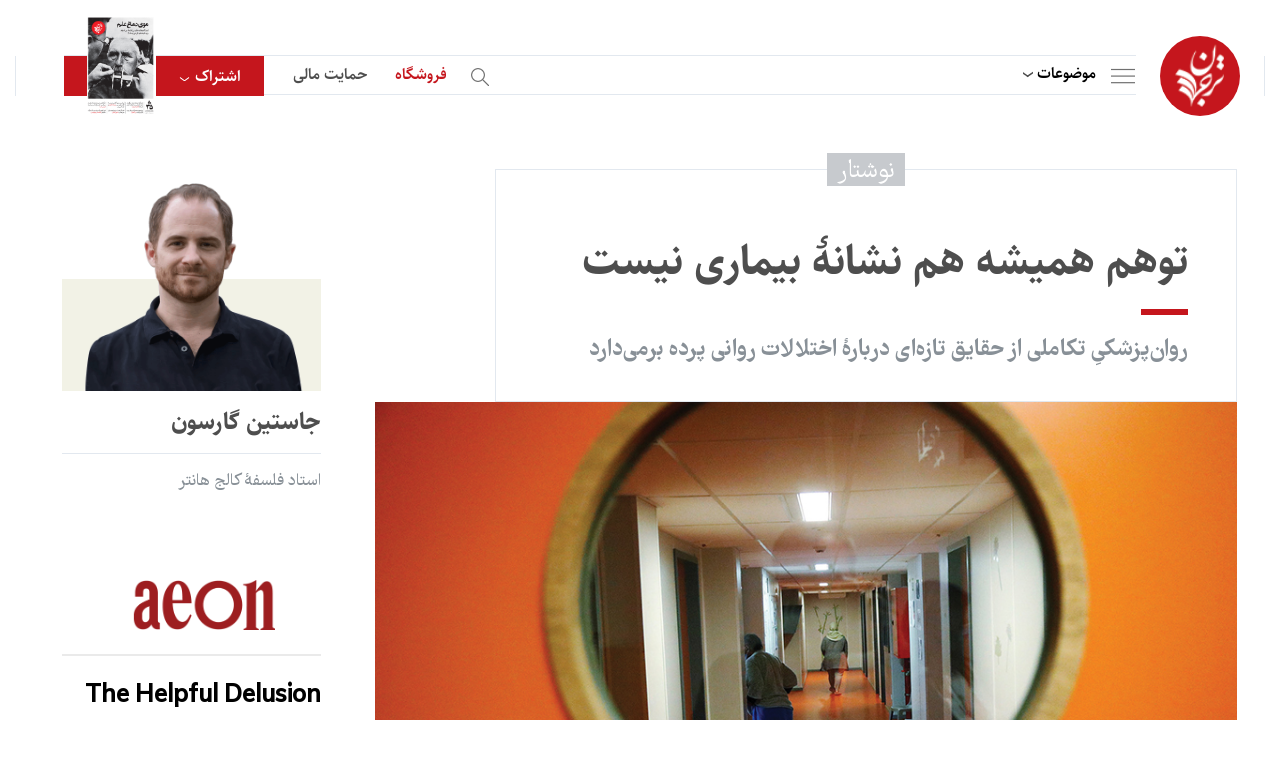

--- FILE ---
content_type: text/html; charset=UTF-8
request_url: https://tarjomaan.com/%D8%AA%D9%88%D9%87%D9%85-%D9%87%D9%85%D9%8A%D8%B4%D9%87-%D9%87%D9%85-%D9%86%D8%B4%D8%A7%D9%86%DB%80-%D8%A8%D9%8A%D9%85%D8%A7%D8%B1%DB%8C-%D9%86%D9%8A%D8%B3%D8%AA/
body_size: 53492
content:
<!DOCTYPE html>
<html>

<head><meta charset="utf-8" /><script>if(navigator.userAgent.match(/MSIE|Internet Explorer/i)||navigator.userAgent.match(/Trident\/7\..*?rv:11/i)){var href=document.location.href;if(!href.match(/[?&]nowprocket/)){if(href.indexOf("?")==-1){if(href.indexOf("#")==-1){document.location.href=href+"?nowprocket=1"}else{document.location.href=href.replace("#","?nowprocket=1#")}}else{if(href.indexOf("#")==-1){document.location.href=href+"&nowprocket=1"}else{document.location.href=href.replace("#","&nowprocket=1#")}}}}</script><script>(()=>{class RocketLazyLoadScripts{constructor(){this.v="1.2.5.1",this.triggerEvents=["keydown","mousedown","mousemove","touchmove","touchstart","touchend","wheel"],this.userEventHandler=this.t.bind(this),this.touchStartHandler=this.i.bind(this),this.touchMoveHandler=this.o.bind(this),this.touchEndHandler=this.h.bind(this),this.clickHandler=this.u.bind(this),this.interceptedClicks=[],this.interceptedClickListeners=[],this.l(this),window.addEventListener("pageshow",(t=>{this.persisted=t.persisted,this.everythingLoaded&&this.m()})),document.addEventListener("DOMContentLoaded",(()=>{this.p()})),this.delayedScripts={normal:[],async:[],defer:[]},this.trash=[],this.allJQueries=[]}k(t){document.hidden?t.t():(this.triggerEvents.forEach((e=>window.addEventListener(e,t.userEventHandler,{passive:!0}))),window.addEventListener("touchstart",t.touchStartHandler,{passive:!0}),window.addEventListener("mousedown",t.touchStartHandler),document.addEventListener("visibilitychange",t.userEventHandler))}_(){this.triggerEvents.forEach((t=>window.removeEventListener(t,this.userEventHandler,{passive:!0}))),document.removeEventListener("visibilitychange",this.userEventHandler)}i(t){"HTML"!==t.target.tagName&&(window.addEventListener("touchend",this.touchEndHandler),window.addEventListener("mouseup",this.touchEndHandler),window.addEventListener("touchmove",this.touchMoveHandler,{passive:!0}),window.addEventListener("mousemove",this.touchMoveHandler),t.target.addEventListener("click",this.clickHandler),this.L(t.target,!0),this.M(t.target,"onclick","rocket-onclick"),this.C())}o(t){window.removeEventListener("touchend",this.touchEndHandler),window.removeEventListener("mouseup",this.touchEndHandler),window.removeEventListener("touchmove",this.touchMoveHandler,{passive:!0}),window.removeEventListener("mousemove",this.touchMoveHandler),t.target.removeEventListener("click",this.clickHandler),this.L(t.target,!1),this.M(t.target,"rocket-onclick","onclick"),this.O()}h(){window.removeEventListener("touchend",this.touchEndHandler),window.removeEventListener("mouseup",this.touchEndHandler),window.removeEventListener("touchmove",this.touchMoveHandler,{passive:!0}),window.removeEventListener("mousemove",this.touchMoveHandler)}u(t){t.target.removeEventListener("click",this.clickHandler),this.L(t.target,!1),this.M(t.target,"rocket-onclick","onclick"),this.interceptedClicks.push(t),t.preventDefault(),t.stopPropagation(),t.stopImmediatePropagation(),this.O()}D(){window.removeEventListener("touchstart",this.touchStartHandler,{passive:!0}),window.removeEventListener("mousedown",this.touchStartHandler),this.interceptedClicks.forEach((t=>{t.target.dispatchEvent(new MouseEvent("click",{view:t.view,bubbles:!0,cancelable:!0}))}))}l(t){EventTarget.prototype.addEventListenerBase=EventTarget.prototype.addEventListener,EventTarget.prototype.addEventListener=function(e,i,o){"click"!==e||t.windowLoaded||i===t.clickHandler||t.interceptedClickListeners.push({target:this,func:i,options:o}),(this||window).addEventListenerBase(e,i,o)}}L(t,e){this.interceptedClickListeners.forEach((i=>{i.target===t&&(e?t.removeEventListener("click",i.func,i.options):t.addEventListener("click",i.func,i.options))})),t.parentNode!==document.documentElement&&this.L(t.parentNode,e)}S(){return new Promise((t=>{this.T?this.O=t:t()}))}C(){this.T=!0}O(){this.T=!1}M(t,e,i){t.hasAttribute&&t.hasAttribute(e)&&(event.target.setAttribute(i,event.target.getAttribute(e)),event.target.removeAttribute(e))}t(){this._(this),"loading"===document.readyState?document.addEventListener("DOMContentLoaded",this.R.bind(this)):this.R()}p(){let t=[];document.querySelectorAll("script[type=rocketlazyloadscript][data-rocket-src]").forEach((e=>{let i=e.getAttribute("data-rocket-src");if(i&&0!==i.indexOf("data:")){0===i.indexOf("//")&&(i=location.protocol+i);try{const o=new URL(i).origin;o!==location.origin&&t.push({src:o,crossOrigin:e.crossOrigin||"module"===e.getAttribute("data-rocket-type")})}catch(t){}}})),t=[...new Map(t.map((t=>[JSON.stringify(t),t]))).values()],this.j(t,"preconnect")}async R(){this.lastBreath=Date.now(),this.P(this),this.F(this),this.q(),this.A(),this.I(),await this.U(this.delayedScripts.normal),await this.U(this.delayedScripts.defer),await this.U(this.delayedScripts.async);try{await this.W(),await this.H(this),await this.J()}catch(t){console.error(t)}window.dispatchEvent(new Event("rocket-allScriptsLoaded")),this.everythingLoaded=!0,this.S().then((()=>{this.D()})),this.N()}A(){document.querySelectorAll("script[type=rocketlazyloadscript]").forEach((t=>{t.hasAttribute("data-rocket-src")?t.hasAttribute("async")&&!1!==t.async?this.delayedScripts.async.push(t):t.hasAttribute("defer")&&!1!==t.defer||"module"===t.getAttribute("data-rocket-type")?this.delayedScripts.defer.push(t):this.delayedScripts.normal.push(t):this.delayedScripts.normal.push(t)}))}async B(t){if(await this.G(),!0!==t.noModule||!("noModule"in HTMLScriptElement.prototype))return new Promise((e=>{let i;function o(){(i||t).setAttribute("data-rocket-status","executed"),e()}try{if(navigator.userAgent.indexOf("Firefox/")>0||""===navigator.vendor)i=document.createElement("script"),[...t.attributes].forEach((t=>{let e=t.nodeName;"type"!==e&&("data-rocket-type"===e&&(e="type"),"data-rocket-src"===e&&(e="src"),i.setAttribute(e,t.nodeValue))})),t.text&&(i.text=t.text),i.hasAttribute("src")?(i.addEventListener("load",o),i.addEventListener("error",(function(){i.setAttribute("data-rocket-status","failed"),e()})),setTimeout((()=>{i.isConnected||e()}),1)):(i.text=t.text,o()),t.parentNode.replaceChild(i,t);else{const i=t.getAttribute("data-rocket-type"),n=t.getAttribute("data-rocket-src");i?(t.type=i,t.removeAttribute("data-rocket-type")):t.removeAttribute("type"),t.addEventListener("load",o),t.addEventListener("error",(function(){t.setAttribute("data-rocket-status","failed"),e()})),n?(t.removeAttribute("data-rocket-src"),t.src=n):t.src="data:text/javascript;base64,"+window.btoa(unescape(encodeURIComponent(t.text)))}}catch(i){t.setAttribute("data-rocket-status","failed"),e()}}));t.setAttribute("data-rocket-status","skipped")}async U(t){const e=t.shift();return e&&e.isConnected?(await this.B(e),this.U(t)):Promise.resolve()}I(){this.j([...this.delayedScripts.normal,...this.delayedScripts.defer,...this.delayedScripts.async],"preload")}j(t,e){var i=document.createDocumentFragment();t.forEach((t=>{const o=t.getAttribute&&t.getAttribute("data-rocket-src")||t.src;if(o){const n=document.createElement("link");n.href=o,n.rel=e,"preconnect"!==e&&(n.as="script"),t.getAttribute&&"module"===t.getAttribute("data-rocket-type")&&(n.crossOrigin=!0),t.crossOrigin&&(n.crossOrigin=t.crossOrigin),t.integrity&&(n.integrity=t.integrity),i.appendChild(n),this.trash.push(n)}})),document.head.appendChild(i)}P(t){let e={};function i(i,o){return e[o].eventsToRewrite.indexOf(i)>=0&&!t.everythingLoaded?"rocket-"+i:i}function o(t,o){!function(t){e[t]||(e[t]={originalFunctions:{add:t.addEventListener,remove:t.removeEventListener},eventsToRewrite:[]},t.addEventListener=function(){arguments[0]=i(arguments[0],t),e[t].originalFunctions.add.apply(t,arguments)},t.removeEventListener=function(){arguments[0]=i(arguments[0],t),e[t].originalFunctions.remove.apply(t,arguments)})}(t),e[t].eventsToRewrite.push(o)}function n(e,i){let o=e[i];e[i]=null,Object.defineProperty(e,i,{get:()=>o||function(){},set(n){t.everythingLoaded?o=n:e["rocket"+i]=o=n}})}o(document,"DOMContentLoaded"),o(window,"DOMContentLoaded"),o(window,"load"),o(window,"pageshow"),o(document,"readystatechange"),n(document,"onreadystatechange"),n(window,"onload"),n(window,"onpageshow")}F(t){let e;function i(e){return t.everythingLoaded?e:e.split(" ").map((t=>"load"===t||0===t.indexOf("load.")?"rocket-jquery-load":t)).join(" ")}function o(o){if(o&&o.fn&&!t.allJQueries.includes(o)){o.fn.ready=o.fn.init.prototype.ready=function(e){return t.domReadyFired?e.bind(document)(o):document.addEventListener("rocket-DOMContentLoaded",(()=>e.bind(document)(o))),o([])};const e=o.fn.on;o.fn.on=o.fn.init.prototype.on=function(){return this[0]===window&&("string"==typeof arguments[0]||arguments[0]instanceof String?arguments[0]=i(arguments[0]):"object"==typeof arguments[0]&&Object.keys(arguments[0]).forEach((t=>{const e=arguments[0][t];delete arguments[0][t],arguments[0][i(t)]=e}))),e.apply(this,arguments),this},t.allJQueries.push(o)}e=o}o(window.jQuery),Object.defineProperty(window,"jQuery",{get:()=>e,set(t){o(t)}})}async H(t){const e=document.querySelector("script[data-webpack]");e&&(await async function(){return new Promise((t=>{e.addEventListener("load",t),e.addEventListener("error",t)}))}(),await t.K(),await t.H(t))}async W(){this.domReadyFired=!0,await this.G(),document.dispatchEvent(new Event("rocket-readystatechange")),await this.G(),document.rocketonreadystatechange&&document.rocketonreadystatechange(),await this.G(),document.dispatchEvent(new Event("rocket-DOMContentLoaded")),await this.G(),window.dispatchEvent(new Event("rocket-DOMContentLoaded"))}async J(){await this.G(),document.dispatchEvent(new Event("rocket-readystatechange")),await this.G(),document.rocketonreadystatechange&&document.rocketonreadystatechange(),await this.G(),window.dispatchEvent(new Event("rocket-load")),await this.G(),window.rocketonload&&window.rocketonload(),await this.G(),this.allJQueries.forEach((t=>t(window).trigger("rocket-jquery-load"))),await this.G();const t=new Event("rocket-pageshow");t.persisted=this.persisted,window.dispatchEvent(t),await this.G(),window.rocketonpageshow&&window.rocketonpageshow({persisted:this.persisted}),this.windowLoaded=!0}m(){document.onreadystatechange&&document.onreadystatechange(),window.onload&&window.onload(),window.onpageshow&&window.onpageshow({persisted:this.persisted})}q(){const t=new Map;document.write=document.writeln=function(e){const i=document.currentScript;i||console.error("WPRocket unable to document.write this: "+e);const o=document.createRange(),n=i.parentElement;let s=t.get(i);void 0===s&&(s=i.nextSibling,t.set(i,s));const c=document.createDocumentFragment();o.setStart(c,0),c.appendChild(o.createContextualFragment(e)),n.insertBefore(c,s)}}async G(){Date.now()-this.lastBreath>45&&(await this.K(),this.lastBreath=Date.now())}async K(){return document.hidden?new Promise((t=>setTimeout(t))):new Promise((t=>requestAnimationFrame(t)))}N(){this.trash.forEach((t=>t.remove()))}static run(){const t=new RocketLazyLoadScripts;t.k(t)}}RocketLazyLoadScripts.run()})();</script>
    
<!-- Google tag (gtag.js) -->
<script type="rocketlazyloadscript" async data-rocket-src="https://www.googletagmanager.com/gtag/js?id=G-CQCE5BPMNT"></script>
<script type="rocketlazyloadscript">
  window.dataLayer = window.dataLayer || [];
  function gtag(){dataLayer.push(arguments);}
  gtag('js', new Date());

  gtag('config', 'G-CQCE5BPMNT');
</script>

<!-- Google tag (gtag.js) -->
<script type="rocketlazyloadscript" async data-rocket-src="https://www.googletagmanager.com/gtag/js?id=G-RRB6XLHMPP"></script>
<script type="rocketlazyloadscript">
  window.dataLayer = window.dataLayer || [];
  function gtag(){dataLayer.push(arguments);}
  gtag('js', new Date());

  gtag('config', 'G-RRB6XLHMPP');
</script>


<!-- Google tag (gtag.js) -->
<script type="rocketlazyloadscript" async data-rocket-src="https://www.googletagmanager.com/gtag/js?id=G-P2R0D6VS7B"></script>
<script type="rocketlazyloadscript">
  window.dataLayer = window.dataLayer || [];
  function gtag(){dataLayer.push(arguments);}
  gtag('js', new Date());

  gtag('config', 'G-P2R0D6VS7B');
</script>

<script type="rocketlazyloadscript" data-rocket-src="https://www.google.com/recaptcha/api.js" async defer></script>



    
    <title>توهم هميشه هم نشانۀ بيماری نيست</title>
    <meta name="keywords" content="" />
    <meta name="description" content="" />
    <meta name="viewport" content="width=device-width, initial-scale=1" />
    
    <meta http-equiv="X-UA-Compatible" content="IE=edge" />
    <link rel="stylesheet" type="text/css" href="https://tarjomaan.com/wp-content/themes/tarjomaan/assets/css/bootstrap.min.css" />

    <!-- index -->
    <link data-minify="1" rel="stylesheet" type="text/css" href="https://tarjomaan.com/wp-content/cache/background-css/tarjomaan.com/wp-content/cache/min/1/wp-content/themes/tarjomaan/assets/css/audioplayer.css?ver=1753521816&wpr_t=1761773670" />
    <!-- index -->

    <link data-minify="1" rel="stylesheet" type="text/css" href="https://tarjomaan.com/wp-content/cache/background-css/tarjomaan.com/wp-content/cache/min/1/wp-content/themes/tarjomaan/assets/css/skin.css?ver=1753521817&wpr_t=1761773670" />
    <link data-minify="1" rel="stylesheet" type="text/css" href="https://tarjomaan.com/wp-content/cache/background-css/tarjomaan.com/wp-content/cache/min/1/wp-content/themes/tarjomaan/assets/css/tablet.css?ver=1753521817&wpr_t=1761773670" />
    <link data-minify="1" rel="stylesheet" type="text/css" href="https://tarjomaan.com/wp-content/cache/background-css/tarjomaan.com/wp-content/cache/min/1/wp-content/themes/tarjomaan/assets/css/subscribe.css?ver=1753521817&wpr_t=1761773670" />
    <link data-minify="1" rel="stylesheet" type="text/css" href="https://tarjomaan.com/wp-content/cache/background-css/tarjomaan.com/wp-content/cache/min/1/wp-content/themes/tarjomaan/assets/css/donate.css?ver=1753521817&wpr_t=1761773670" />

    <!-- inner, inner4 -->
    <link data-minify="1" rel="stylesheet" type="text/css" href="https://tarjomaan.com/wp-content/cache/min/1/swiper/swiper-bundle.min.css?ver=1753521817" />
    <link data-minify="1" rel="stylesheet" type="text/css" href="https://tarjomaan.com/wp-content/cache/min/1/wp-content/themes/tarjomaan/assets/css/slider.css?ver=1753521817" />
    <script type="rocketlazyloadscript" data-minify="1" data-rocket-src="https://tarjomaan.com/wp-content/cache/min/1/swiper/swiper-bundle.min.js?ver=1753521817" defer></script>
    <!-- inner, inner4 -->

    <link href='https://tarjomaan.com/wp-content/uploads/2023/01/نهاییبرای-لوگو-150x150.png' type="images/x-icon" rel="icon" />
    <!--[if lt IE 9]>
    <script src="https://tarjomaan.com/wp-content/themes/tarjomaan/js/html5shiv.min.js"></script>
    <script src="https://tarjomaan.com/wp-content/themes/tarjomaan/js/respond.min.js"></script>
    <![endif]-->

    <style>
        html {
            scroll-behavior: smooth;
        }
        .cld-common-wrap {
            min-width: auto !important;
        }

        .cld-like-dislike-trigger {
            display: none;
        }

        #comment-sec .item .top .like:before {
            cursor: pointer;
        }

        .related_podcast {
            /*display: none !important;*/
        }

        .book-sec em {
            font-style: normal;
        }

        #detail-article .cnt .padding p a {
            display :inline !important;
            padding:0;
            direction: ltr;
        }

        #login-page .item-footer .loadingText {
            display: none;
        }

        #login-page .item-footer input {
            display: block;
        }

        #login-page .item-footer.loading input {
            display: none;
        }

        #login-page .item-footer.loading .loadingText {
            display: block;
        }
        
        #detail-article .cnt .padding p a sup {
            font-size: 14px;
            margin-right: -1px;
            font-family: 'sahel-font', sans-serif;
        }
        #podcast-detail-cnt .cnt .txt a {
            padding: 0;
            margin: 0;
        }
        
    </style>

    <meta name='robots' content='index, follow, max-image-preview:large, max-snippet:-1, max-video-preview:-1' />
	<style>img:is([sizes="auto" i], [sizes^="auto," i]) { contain-intrinsic-size: 3000px 1500px }</style>
	
	<!-- This site is optimized with the Yoast SEO Premium plugin v21.5 (Yoast SEO v21.5) - https://yoast.com/wordpress/plugins/seo/ -->
	<link rel="canonical" href="https://tarjomaan.com/توهم-هميشه-هم-نشانۀ-بيماری-نيست/" />
	<meta property="og:locale" content="fa_IR" />
	<meta property="og:type" content="article" />
	<meta property="og:title" content="توهم هميشه هم نشانۀ بيماری نيست" />
	<meta property="og:description" content="جاستین گارسون،ایان— خیلی‌ها خیال می‌کنند پدر من تنها زندگی کرد. اما این‌طور نبود. او زندگی‌اش را با خدا و کاترین دنو، بازیگر فرانسوی، ‌گذرانْد. آن‌ها درون او زندگی نمی‌کردند اما صدایشان در ذهن او طنین‌انداز می‌شد. در خلال دوران نوجوانی و دهۀ دوم زندگی‌ام، ما چهار نفر هنگام صرف قهوه و سیگار کشیدن صحبت می‌کردیم. [&hellip;]" />
	<meta property="og:url" content="https://tarjomaan.com/توهم-هميشه-هم-نشانۀ-بيماری-نيست/" />
	<meta property="og:site_name" content="ترجمان" />
	<meta property="article:published_time" content="2023-04-30T12:26:36+00:00" />
	<meta property="article:modified_time" content="2023-05-09T05:32:17+00:00" />
	<meta property="og:image" content="https://tarjomaan.com/wp-content/uploads/2023/04/919-10.jpg" />
	<meta property="og:image:width" content="919" />
	<meta property="og:image:height" content="567" />
	<meta property="og:image:type" content="image/jpeg" />
	<meta name="author" content="سردبیر" />
	<meta name="twitter:card" content="summary_large_image" />
	<meta name="twitter:label1" content="نوشته شده توسط" />
	<meta name="twitter:data1" content="سردبیر" />
	<script type="application/ld+json" class="yoast-schema-graph">{"@context":"https://schema.org","@graph":[{"@type":"Article","@id":"https://tarjomaan.com/%d8%aa%d9%88%d9%87%d9%85-%d9%87%d9%85%d9%8a%d8%b4%d9%87-%d9%87%d9%85-%d9%86%d8%b4%d8%a7%d9%86%db%80-%d8%a8%d9%8a%d9%85%d8%a7%d8%b1%db%8c-%d9%86%d9%8a%d8%b3%d8%aa/#article","isPartOf":{"@id":"https://tarjomaan.com/%d8%aa%d9%88%d9%87%d9%85-%d9%87%d9%85%d9%8a%d8%b4%d9%87-%d9%87%d9%85-%d9%86%d8%b4%d8%a7%d9%86%db%80-%d8%a8%d9%8a%d9%85%d8%a7%d8%b1%db%8c-%d9%86%d9%8a%d8%b3%d8%aa/"},"author":{"name":"سردبیر","@id":"https://tarjomaan.com/#/schema/person/e94f96943a784c4a5dd7bf0f0f2d9df7"},"headline":"توهم هميشه هم نشانۀ بيماری نيست","datePublished":"2023-04-30T12:26:36+00:00","dateModified":"2023-05-09T05:32:17+00:00","mainEntityOfPage":{"@id":"https://tarjomaan.com/%d8%aa%d9%88%d9%87%d9%85-%d9%87%d9%85%d9%8a%d8%b4%d9%87-%d9%87%d9%85-%d9%86%d8%b4%d8%a7%d9%86%db%80-%d8%a8%d9%8a%d9%85%d8%a7%d8%b1%db%8c-%d9%86%d9%8a%d8%b3%d8%aa/"},"wordCount":31,"publisher":{"@id":"https://tarjomaan.com/#organization"},"image":{"@id":"https://tarjomaan.com/%d8%aa%d9%88%d9%87%d9%85-%d9%87%d9%85%d9%8a%d8%b4%d9%87-%d9%87%d9%85-%d9%86%d8%b4%d8%a7%d9%86%db%80-%d8%a8%d9%8a%d9%85%d8%a7%d8%b1%db%8c-%d9%86%d9%8a%d8%b3%d8%aa/#primaryimage"},"thumbnailUrl":"https://tarjomaan.com/wp-content/uploads/2023/04/919-10.jpg","articleSection":["اقتصاد و جامعه"],"inLanguage":"fa-IR"},{"@type":"WebPage","@id":"https://tarjomaan.com/%d8%aa%d9%88%d9%87%d9%85-%d9%87%d9%85%d9%8a%d8%b4%d9%87-%d9%87%d9%85-%d9%86%d8%b4%d8%a7%d9%86%db%80-%d8%a8%d9%8a%d9%85%d8%a7%d8%b1%db%8c-%d9%86%d9%8a%d8%b3%d8%aa/","url":"https://tarjomaan.com/%d8%aa%d9%88%d9%87%d9%85-%d9%87%d9%85%d9%8a%d8%b4%d9%87-%d9%87%d9%85-%d9%86%d8%b4%d8%a7%d9%86%db%80-%d8%a8%d9%8a%d9%85%d8%a7%d8%b1%db%8c-%d9%86%d9%8a%d8%b3%d8%aa/","name":"توهم هميشه هم نشانۀ بيماری نيست - ترجمان","isPartOf":{"@id":"https://tarjomaan.com/#website"},"primaryImageOfPage":{"@id":"https://tarjomaan.com/%d8%aa%d9%88%d9%87%d9%85-%d9%87%d9%85%d9%8a%d8%b4%d9%87-%d9%87%d9%85-%d9%86%d8%b4%d8%a7%d9%86%db%80-%d8%a8%d9%8a%d9%85%d8%a7%d8%b1%db%8c-%d9%86%d9%8a%d8%b3%d8%aa/#primaryimage"},"image":{"@id":"https://tarjomaan.com/%d8%aa%d9%88%d9%87%d9%85-%d9%87%d9%85%d9%8a%d8%b4%d9%87-%d9%87%d9%85-%d9%86%d8%b4%d8%a7%d9%86%db%80-%d8%a8%d9%8a%d9%85%d8%a7%d8%b1%db%8c-%d9%86%d9%8a%d8%b3%d8%aa/#primaryimage"},"thumbnailUrl":"https://tarjomaan.com/wp-content/uploads/2023/04/919-10.jpg","datePublished":"2023-04-30T12:26:36+00:00","dateModified":"2023-05-09T05:32:17+00:00","breadcrumb":{"@id":"https://tarjomaan.com/%d8%aa%d9%88%d9%87%d9%85-%d9%87%d9%85%d9%8a%d8%b4%d9%87-%d9%87%d9%85-%d9%86%d8%b4%d8%a7%d9%86%db%80-%d8%a8%d9%8a%d9%85%d8%a7%d8%b1%db%8c-%d9%86%d9%8a%d8%b3%d8%aa/#breadcrumb"},"inLanguage":"fa-IR","potentialAction":[{"@type":"ReadAction","target":["https://tarjomaan.com/%d8%aa%d9%88%d9%87%d9%85-%d9%87%d9%85%d9%8a%d8%b4%d9%87-%d9%87%d9%85-%d9%86%d8%b4%d8%a7%d9%86%db%80-%d8%a8%d9%8a%d9%85%d8%a7%d8%b1%db%8c-%d9%86%d9%8a%d8%b3%d8%aa/"]}]},{"@type":"ImageObject","inLanguage":"fa-IR","@id":"https://tarjomaan.com/%d8%aa%d9%88%d9%87%d9%85-%d9%87%d9%85%d9%8a%d8%b4%d9%87-%d9%87%d9%85-%d9%86%d8%b4%d8%a7%d9%86%db%80-%d8%a8%d9%8a%d9%85%d8%a7%d8%b1%db%8c-%d9%86%d9%8a%d8%b3%d8%aa/#primaryimage","url":"https://tarjomaan.com/wp-content/uploads/2023/04/919-10.jpg","contentUrl":"https://tarjomaan.com/wp-content/uploads/2023/04/919-10.jpg","width":919,"height":567},{"@type":"BreadcrumbList","@id":"https://tarjomaan.com/%d8%aa%d9%88%d9%87%d9%85-%d9%87%d9%85%d9%8a%d8%b4%d9%87-%d9%87%d9%85-%d9%86%d8%b4%d8%a7%d9%86%db%80-%d8%a8%d9%8a%d9%85%d8%a7%d8%b1%db%8c-%d9%86%d9%8a%d8%b3%d8%aa/#breadcrumb","itemListElement":[{"@type":"ListItem","position":1,"name":"خانه","item":"https://tarjomaan.com/"},{"@type":"ListItem","position":2,"name":"توهم هميشه هم نشانۀ بيماری نيست"}]},{"@type":"WebSite","@id":"https://tarjomaan.com/#website","url":"https://tarjomaan.com/","name":"ترجمان","description":"","publisher":{"@id":"https://tarjomaan.com/#organization"},"potentialAction":[{"@type":"SearchAction","target":{"@type":"EntryPoint","urlTemplate":"https://tarjomaan.com/?s={search_term_string}"},"query-input":"required name=search_term_string"}],"inLanguage":"fa-IR"},{"@type":"Organization","@id":"https://tarjomaan.com/#organization","name":"ترجمان","url":"https://tarjomaan.com/","logo":{"@type":"ImageObject","inLanguage":"fa-IR","@id":"https://tarjomaan.com/#/schema/logo/image/","url":"https://tarjomaan.com/wp-content/uploads/2023/01/logo.svg","contentUrl":"https://tarjomaan.com/wp-content/uploads/2023/01/logo.svg","width":50,"height":63,"caption":"ترجمان"},"image":{"@id":"https://tarjomaan.com/#/schema/logo/image/"}},{"@type":"Person","@id":"https://tarjomaan.com/#/schema/person/e94f96943a784c4a5dd7bf0f0f2d9df7","name":"سردبیر","image":{"@type":"ImageObject","inLanguage":"fa-IR","@id":"https://tarjomaan.com/#/schema/person/image/","url":"https://secure.gravatar.com/avatar/b341e51de73b14573001a17d3b6a16e1dadda184587360142c1ffbeb7d2c61b9?s=96&d=mm&r=g","contentUrl":"https://secure.gravatar.com/avatar/b341e51de73b14573001a17d3b6a16e1dadda184587360142c1ffbeb7d2c61b9?s=96&d=mm&r=g","caption":"سردبیر"},"url":"https://tarjomaan.com/author/sardabir/"}]}</script>
	<!-- / Yoast SEO Premium plugin. -->


<script type="rocketlazyloadscript" data-rocket-type="text/javascript">
/* <![CDATA[ */
window._wpemojiSettings = {"baseUrl":"https:\/\/s.w.org\/images\/core\/emoji\/15.1.0\/72x72\/","ext":".png","svgUrl":"https:\/\/s.w.org\/images\/core\/emoji\/15.1.0\/svg\/","svgExt":".svg","source":{"concatemoji":"https:\/\/tarjomaan.com\/wp-includes\/js\/wp-emoji-release.min.js?ver=6.8.1"}};
/*! This file is auto-generated */
!function(i,n){var o,s,e;function c(e){try{var t={supportTests:e,timestamp:(new Date).valueOf()};sessionStorage.setItem(o,JSON.stringify(t))}catch(e){}}function p(e,t,n){e.clearRect(0,0,e.canvas.width,e.canvas.height),e.fillText(t,0,0);var t=new Uint32Array(e.getImageData(0,0,e.canvas.width,e.canvas.height).data),r=(e.clearRect(0,0,e.canvas.width,e.canvas.height),e.fillText(n,0,0),new Uint32Array(e.getImageData(0,0,e.canvas.width,e.canvas.height).data));return t.every(function(e,t){return e===r[t]})}function u(e,t,n){switch(t){case"flag":return n(e,"\ud83c\udff3\ufe0f\u200d\u26a7\ufe0f","\ud83c\udff3\ufe0f\u200b\u26a7\ufe0f")?!1:!n(e,"\ud83c\uddfa\ud83c\uddf3","\ud83c\uddfa\u200b\ud83c\uddf3")&&!n(e,"\ud83c\udff4\udb40\udc67\udb40\udc62\udb40\udc65\udb40\udc6e\udb40\udc67\udb40\udc7f","\ud83c\udff4\u200b\udb40\udc67\u200b\udb40\udc62\u200b\udb40\udc65\u200b\udb40\udc6e\u200b\udb40\udc67\u200b\udb40\udc7f");case"emoji":return!n(e,"\ud83d\udc26\u200d\ud83d\udd25","\ud83d\udc26\u200b\ud83d\udd25")}return!1}function f(e,t,n){var r="undefined"!=typeof WorkerGlobalScope&&self instanceof WorkerGlobalScope?new OffscreenCanvas(300,150):i.createElement("canvas"),a=r.getContext("2d",{willReadFrequently:!0}),o=(a.textBaseline="top",a.font="600 32px Arial",{});return e.forEach(function(e){o[e]=t(a,e,n)}),o}function t(e){var t=i.createElement("script");t.src=e,t.defer=!0,i.head.appendChild(t)}"undefined"!=typeof Promise&&(o="wpEmojiSettingsSupports",s=["flag","emoji"],n.supports={everything:!0,everythingExceptFlag:!0},e=new Promise(function(e){i.addEventListener("DOMContentLoaded",e,{once:!0})}),new Promise(function(t){var n=function(){try{var e=JSON.parse(sessionStorage.getItem(o));if("object"==typeof e&&"number"==typeof e.timestamp&&(new Date).valueOf()<e.timestamp+604800&&"object"==typeof e.supportTests)return e.supportTests}catch(e){}return null}();if(!n){if("undefined"!=typeof Worker&&"undefined"!=typeof OffscreenCanvas&&"undefined"!=typeof URL&&URL.createObjectURL&&"undefined"!=typeof Blob)try{var e="postMessage("+f.toString()+"("+[JSON.stringify(s),u.toString(),p.toString()].join(",")+"));",r=new Blob([e],{type:"text/javascript"}),a=new Worker(URL.createObjectURL(r),{name:"wpTestEmojiSupports"});return void(a.onmessage=function(e){c(n=e.data),a.terminate(),t(n)})}catch(e){}c(n=f(s,u,p))}t(n)}).then(function(e){for(var t in e)n.supports[t]=e[t],n.supports.everything=n.supports.everything&&n.supports[t],"flag"!==t&&(n.supports.everythingExceptFlag=n.supports.everythingExceptFlag&&n.supports[t]);n.supports.everythingExceptFlag=n.supports.everythingExceptFlag&&!n.supports.flag,n.DOMReady=!1,n.readyCallback=function(){n.DOMReady=!0}}).then(function(){return e}).then(function(){var e;n.supports.everything||(n.readyCallback(),(e=n.source||{}).concatemoji?t(e.concatemoji):e.wpemoji&&e.twemoji&&(t(e.twemoji),t(e.wpemoji)))}))}((window,document),window._wpemojiSettings);
/* ]]> */
</script>
<link data-minify="1" rel='stylesheet' id='sgr-css' href='https://tarjomaan.com/wp-content/cache/min/1/wp-content/plugins/simple-google-recaptcha/sgr.css?ver=1753521817' type='text/css' media='all' />
<style id='wp-emoji-styles-inline-css' type='text/css'>

	img.wp-smiley, img.emoji {
		display: inline !important;
		border: none !important;
		box-shadow: none !important;
		height: 1em !important;
		width: 1em !important;
		margin: 0 0.07em !important;
		vertical-align: -0.1em !important;
		background: none !important;
		padding: 0 !important;
	}
</style>
<link rel='stylesheet' id='wp-block-library-rtl-css' href='https://tarjomaan.com/wp-includes/css/dist/block-library/style-rtl.min.css?ver=6.8.1' type='text/css' media='all' />
<style id='classic-theme-styles-inline-css' type='text/css'>
/*! This file is auto-generated */
.wp-block-button__link{color:#fff;background-color:#32373c;border-radius:9999px;box-shadow:none;text-decoration:none;padding:calc(.667em + 2px) calc(1.333em + 2px);font-size:1.125em}.wp-block-file__button{background:#32373c;color:#fff;text-decoration:none}
</style>
<style id='global-styles-inline-css' type='text/css'>
:root{--wp--preset--aspect-ratio--square: 1;--wp--preset--aspect-ratio--4-3: 4/3;--wp--preset--aspect-ratio--3-4: 3/4;--wp--preset--aspect-ratio--3-2: 3/2;--wp--preset--aspect-ratio--2-3: 2/3;--wp--preset--aspect-ratio--16-9: 16/9;--wp--preset--aspect-ratio--9-16: 9/16;--wp--preset--color--black: #000000;--wp--preset--color--cyan-bluish-gray: #abb8c3;--wp--preset--color--white: #ffffff;--wp--preset--color--pale-pink: #f78da7;--wp--preset--color--vivid-red: #cf2e2e;--wp--preset--color--luminous-vivid-orange: #ff6900;--wp--preset--color--luminous-vivid-amber: #fcb900;--wp--preset--color--light-green-cyan: #7bdcb5;--wp--preset--color--vivid-green-cyan: #00d084;--wp--preset--color--pale-cyan-blue: #8ed1fc;--wp--preset--color--vivid-cyan-blue: #0693e3;--wp--preset--color--vivid-purple: #9b51e0;--wp--preset--gradient--vivid-cyan-blue-to-vivid-purple: linear-gradient(135deg,rgba(6,147,227,1) 0%,rgb(155,81,224) 100%);--wp--preset--gradient--light-green-cyan-to-vivid-green-cyan: linear-gradient(135deg,rgb(122,220,180) 0%,rgb(0,208,130) 100%);--wp--preset--gradient--luminous-vivid-amber-to-luminous-vivid-orange: linear-gradient(135deg,rgba(252,185,0,1) 0%,rgba(255,105,0,1) 100%);--wp--preset--gradient--luminous-vivid-orange-to-vivid-red: linear-gradient(135deg,rgba(255,105,0,1) 0%,rgb(207,46,46) 100%);--wp--preset--gradient--very-light-gray-to-cyan-bluish-gray: linear-gradient(135deg,rgb(238,238,238) 0%,rgb(169,184,195) 100%);--wp--preset--gradient--cool-to-warm-spectrum: linear-gradient(135deg,rgb(74,234,220) 0%,rgb(151,120,209) 20%,rgb(207,42,186) 40%,rgb(238,44,130) 60%,rgb(251,105,98) 80%,rgb(254,248,76) 100%);--wp--preset--gradient--blush-light-purple: linear-gradient(135deg,rgb(255,206,236) 0%,rgb(152,150,240) 100%);--wp--preset--gradient--blush-bordeaux: linear-gradient(135deg,rgb(254,205,165) 0%,rgb(254,45,45) 50%,rgb(107,0,62) 100%);--wp--preset--gradient--luminous-dusk: linear-gradient(135deg,rgb(255,203,112) 0%,rgb(199,81,192) 50%,rgb(65,88,208) 100%);--wp--preset--gradient--pale-ocean: linear-gradient(135deg,rgb(255,245,203) 0%,rgb(182,227,212) 50%,rgb(51,167,181) 100%);--wp--preset--gradient--electric-grass: linear-gradient(135deg,rgb(202,248,128) 0%,rgb(113,206,126) 100%);--wp--preset--gradient--midnight: linear-gradient(135deg,rgb(2,3,129) 0%,rgb(40,116,252) 100%);--wp--preset--font-size--small: 13px;--wp--preset--font-size--medium: 20px;--wp--preset--font-size--large: 36px;--wp--preset--font-size--x-large: 42px;--wp--preset--spacing--20: 0.44rem;--wp--preset--spacing--30: 0.67rem;--wp--preset--spacing--40: 1rem;--wp--preset--spacing--50: 1.5rem;--wp--preset--spacing--60: 2.25rem;--wp--preset--spacing--70: 3.38rem;--wp--preset--spacing--80: 5.06rem;--wp--preset--shadow--natural: 6px 6px 9px rgba(0, 0, 0, 0.2);--wp--preset--shadow--deep: 12px 12px 50px rgba(0, 0, 0, 0.4);--wp--preset--shadow--sharp: 6px 6px 0px rgba(0, 0, 0, 0.2);--wp--preset--shadow--outlined: 6px 6px 0px -3px rgba(255, 255, 255, 1), 6px 6px rgba(0, 0, 0, 1);--wp--preset--shadow--crisp: 6px 6px 0px rgba(0, 0, 0, 1);}:where(.is-layout-flex){gap: 0.5em;}:where(.is-layout-grid){gap: 0.5em;}body .is-layout-flex{display: flex;}.is-layout-flex{flex-wrap: wrap;align-items: center;}.is-layout-flex > :is(*, div){margin: 0;}body .is-layout-grid{display: grid;}.is-layout-grid > :is(*, div){margin: 0;}:where(.wp-block-columns.is-layout-flex){gap: 2em;}:where(.wp-block-columns.is-layout-grid){gap: 2em;}:where(.wp-block-post-template.is-layout-flex){gap: 1.25em;}:where(.wp-block-post-template.is-layout-grid){gap: 1.25em;}.has-black-color{color: var(--wp--preset--color--black) !important;}.has-cyan-bluish-gray-color{color: var(--wp--preset--color--cyan-bluish-gray) !important;}.has-white-color{color: var(--wp--preset--color--white) !important;}.has-pale-pink-color{color: var(--wp--preset--color--pale-pink) !important;}.has-vivid-red-color{color: var(--wp--preset--color--vivid-red) !important;}.has-luminous-vivid-orange-color{color: var(--wp--preset--color--luminous-vivid-orange) !important;}.has-luminous-vivid-amber-color{color: var(--wp--preset--color--luminous-vivid-amber) !important;}.has-light-green-cyan-color{color: var(--wp--preset--color--light-green-cyan) !important;}.has-vivid-green-cyan-color{color: var(--wp--preset--color--vivid-green-cyan) !important;}.has-pale-cyan-blue-color{color: var(--wp--preset--color--pale-cyan-blue) !important;}.has-vivid-cyan-blue-color{color: var(--wp--preset--color--vivid-cyan-blue) !important;}.has-vivid-purple-color{color: var(--wp--preset--color--vivid-purple) !important;}.has-black-background-color{background-color: var(--wp--preset--color--black) !important;}.has-cyan-bluish-gray-background-color{background-color: var(--wp--preset--color--cyan-bluish-gray) !important;}.has-white-background-color{background-color: var(--wp--preset--color--white) !important;}.has-pale-pink-background-color{background-color: var(--wp--preset--color--pale-pink) !important;}.has-vivid-red-background-color{background-color: var(--wp--preset--color--vivid-red) !important;}.has-luminous-vivid-orange-background-color{background-color: var(--wp--preset--color--luminous-vivid-orange) !important;}.has-luminous-vivid-amber-background-color{background-color: var(--wp--preset--color--luminous-vivid-amber) !important;}.has-light-green-cyan-background-color{background-color: var(--wp--preset--color--light-green-cyan) !important;}.has-vivid-green-cyan-background-color{background-color: var(--wp--preset--color--vivid-green-cyan) !important;}.has-pale-cyan-blue-background-color{background-color: var(--wp--preset--color--pale-cyan-blue) !important;}.has-vivid-cyan-blue-background-color{background-color: var(--wp--preset--color--vivid-cyan-blue) !important;}.has-vivid-purple-background-color{background-color: var(--wp--preset--color--vivid-purple) !important;}.has-black-border-color{border-color: var(--wp--preset--color--black) !important;}.has-cyan-bluish-gray-border-color{border-color: var(--wp--preset--color--cyan-bluish-gray) !important;}.has-white-border-color{border-color: var(--wp--preset--color--white) !important;}.has-pale-pink-border-color{border-color: var(--wp--preset--color--pale-pink) !important;}.has-vivid-red-border-color{border-color: var(--wp--preset--color--vivid-red) !important;}.has-luminous-vivid-orange-border-color{border-color: var(--wp--preset--color--luminous-vivid-orange) !important;}.has-luminous-vivid-amber-border-color{border-color: var(--wp--preset--color--luminous-vivid-amber) !important;}.has-light-green-cyan-border-color{border-color: var(--wp--preset--color--light-green-cyan) !important;}.has-vivid-green-cyan-border-color{border-color: var(--wp--preset--color--vivid-green-cyan) !important;}.has-pale-cyan-blue-border-color{border-color: var(--wp--preset--color--pale-cyan-blue) !important;}.has-vivid-cyan-blue-border-color{border-color: var(--wp--preset--color--vivid-cyan-blue) !important;}.has-vivid-purple-border-color{border-color: var(--wp--preset--color--vivid-purple) !important;}.has-vivid-cyan-blue-to-vivid-purple-gradient-background{background: var(--wp--preset--gradient--vivid-cyan-blue-to-vivid-purple) !important;}.has-light-green-cyan-to-vivid-green-cyan-gradient-background{background: var(--wp--preset--gradient--light-green-cyan-to-vivid-green-cyan) !important;}.has-luminous-vivid-amber-to-luminous-vivid-orange-gradient-background{background: var(--wp--preset--gradient--luminous-vivid-amber-to-luminous-vivid-orange) !important;}.has-luminous-vivid-orange-to-vivid-red-gradient-background{background: var(--wp--preset--gradient--luminous-vivid-orange-to-vivid-red) !important;}.has-very-light-gray-to-cyan-bluish-gray-gradient-background{background: var(--wp--preset--gradient--very-light-gray-to-cyan-bluish-gray) !important;}.has-cool-to-warm-spectrum-gradient-background{background: var(--wp--preset--gradient--cool-to-warm-spectrum) !important;}.has-blush-light-purple-gradient-background{background: var(--wp--preset--gradient--blush-light-purple) !important;}.has-blush-bordeaux-gradient-background{background: var(--wp--preset--gradient--blush-bordeaux) !important;}.has-luminous-dusk-gradient-background{background: var(--wp--preset--gradient--luminous-dusk) !important;}.has-pale-ocean-gradient-background{background: var(--wp--preset--gradient--pale-ocean) !important;}.has-electric-grass-gradient-background{background: var(--wp--preset--gradient--electric-grass) !important;}.has-midnight-gradient-background{background: var(--wp--preset--gradient--midnight) !important;}.has-small-font-size{font-size: var(--wp--preset--font-size--small) !important;}.has-medium-font-size{font-size: var(--wp--preset--font-size--medium) !important;}.has-large-font-size{font-size: var(--wp--preset--font-size--large) !important;}.has-x-large-font-size{font-size: var(--wp--preset--font-size--x-large) !important;}
:where(.wp-block-post-template.is-layout-flex){gap: 1.25em;}:where(.wp-block-post-template.is-layout-grid){gap: 1.25em;}
:where(.wp-block-columns.is-layout-flex){gap: 2em;}:where(.wp-block-columns.is-layout-grid){gap: 2em;}
:root :where(.wp-block-pullquote){font-size: 1.5em;line-height: 1.6;}
</style>
<link data-minify="1" rel='stylesheet' id='cld-font-awesome-css' href='https://tarjomaan.com/wp-content/cache/min/1/wp-content/plugins/comments-like-dislike/css/fontawesome/css/all.min.css?ver=1753521817' type='text/css' media='all' />
<link data-minify="1" rel='stylesheet' id='cld-frontend-css' href='https://tarjomaan.com/wp-content/cache/min/1/wp-content/plugins/comments-like-dislike/css/cld-frontend.css?ver=1753521817' type='text/css' media='all' />
<link data-minify="1" rel='stylesheet' id='woocommerce-layout-rtl-css' href='https://tarjomaan.com/wp-content/cache/min/1/wp-content/plugins/woocommerce/assets/css/woocommerce-layout-rtl.css?ver=1753521817' type='text/css' media='all' />
<link data-minify="1" rel='stylesheet' id='woocommerce-smallscreen-rtl-css' href='https://tarjomaan.com/wp-content/cache/min/1/wp-content/plugins/woocommerce/assets/css/woocommerce-smallscreen-rtl.css?ver=1753521817' type='text/css' media='only screen and (max-width: 768px)' />
<link data-minify="1" rel='stylesheet' id='woocommerce-general-rtl-css' href='https://tarjomaan.com/wp-content/cache/background-css/tarjomaan.com/wp-content/cache/min/1/wp-content/plugins/woocommerce/assets/css/woocommerce-rtl.css?ver=1753521817&wpr_t=1761773670' type='text/css' media='all' />
<style id='woocommerce-inline-inline-css' type='text/css'>
.woocommerce form .form-row .required { visibility: visible; }
</style>
<link data-minify="1" rel='stylesheet' id='notif_style_css-css' href='https://tarjomaan.com/wp-content/cache/min/1/wp-content/themes/tarjomaan/assets/css/NotifStyle.css?ver=1753521817' type='text/css' media='all' />
<script type="text/javascript" id="sgr-js-extra">
/* <![CDATA[ */
var sgr = {"sgr_site_key":"6LfIFmokAAAAAINEhrXsuLRnlZWViX05OSkJQIpf"};
/* ]]> */
</script>
<script type="rocketlazyloadscript" data-minify="1" data-rocket-type="text/javascript" data-rocket-src="https://tarjomaan.com/wp-content/cache/min/1/wp-content/plugins/simple-google-recaptcha/sgr.js?ver=1753521817" id="sgr-js" defer></script>
<script type="rocketlazyloadscript" data-rocket-type="text/javascript" data-rocket-src="https://tarjomaan.com/wp-includes/js/jquery/jquery.min.js?ver=3.7.1" id="jquery-core-js" defer></script>
<script type="rocketlazyloadscript" data-rocket-type="text/javascript" data-rocket-src="https://tarjomaan.com/wp-includes/js/jquery/jquery-migrate.min.js?ver=3.4.1" id="jquery-migrate-js" defer></script>
<script type="text/javascript" id="cld-frontend-js-extra">
/* <![CDATA[ */
var cld_js_object = {"admin_ajax_url":"https:\/\/tarjomaan.com\/wp-admin\/admin-ajax.php","admin_ajax_nonce":"e3c640ca87"};
/* ]]> */
</script>
<script type="rocketlazyloadscript" data-minify="1" data-rocket-type="text/javascript" data-rocket-src="https://tarjomaan.com/wp-content/cache/min/1/wp-content/plugins/comments-like-dislike/js/cld-frontend.js?ver=1753521817" id="cld-frontend-js" defer></script>
<script type="rocketlazyloadscript" data-rocket-type="text/javascript" data-rocket-src="https://tarjomaan.com/wp-content/plugins/woocommerce/assets/js/jquery-blockui/jquery.blockUI.min.js?ver=2.7.0-wc.8.6.1" id="jquery-blockui-js" defer="defer" data-wp-strategy="defer"></script>
<script type="text/javascript" id="wc-add-to-cart-js-extra">
/* <![CDATA[ */
var wc_add_to_cart_params = {"ajax_url":"\/wp-admin\/admin-ajax.php","wc_ajax_url":"\/?wc-ajax=%%endpoint%%","i18n_view_cart":"View cart","cart_url":"https:\/\/tarjomaan.com\/checkout\/","is_cart":"","cart_redirect_after_add":"no"};
/* ]]> */
</script>
<script type="rocketlazyloadscript" data-rocket-type="text/javascript" data-rocket-src="https://tarjomaan.com/wp-content/plugins/woocommerce/assets/js/frontend/add-to-cart.min.js?ver=8.6.1" id="wc-add-to-cart-js" defer="defer" data-wp-strategy="defer"></script>
<script type="rocketlazyloadscript" data-rocket-type="text/javascript" data-rocket-src="https://tarjomaan.com/wp-content/plugins/woocommerce/assets/js/js-cookie/js.cookie.min.js?ver=2.1.4-wc.8.6.1" id="js-cookie-js" defer="defer" data-wp-strategy="defer"></script>
<script type="text/javascript" id="woocommerce-js-extra">
/* <![CDATA[ */
var woocommerce_params = {"ajax_url":"\/wp-admin\/admin-ajax.php","wc_ajax_url":"\/?wc-ajax=%%endpoint%%"};
/* ]]> */
</script>
<script type="rocketlazyloadscript" data-rocket-type="text/javascript" data-rocket-src="https://tarjomaan.com/wp-content/plugins/woocommerce/assets/js/frontend/woocommerce.min.js?ver=8.6.1" id="woocommerce-js" defer="defer" data-wp-strategy="defer"></script>
<link rel="https://api.w.org/" href="https://tarjomaan.com/wp-json/" /><link rel="alternate" title="JSON" type="application/json" href="https://tarjomaan.com/wp-json/wp/v2/posts/145544" /><link rel="EditURI" type="application/rsd+xml" title="RSD" href="https://tarjomaan.com/xmlrpc.php?rsd" />
<meta name="generator" content="WordPress 6.8.1" />
<meta name="generator" content="WooCommerce 8.6.1" />
<link rel='shortlink' href='https://tarjomaan.com/?p=145544' />
<link rel="alternate" title="oEmbed (JSON)" type="application/json+oembed" href="https://tarjomaan.com/wp-json/oembed/1.0/embed?url=https%3A%2F%2Ftarjomaan.com%2F%25d8%25aa%25d9%2588%25d9%2587%25d9%2585-%25d9%2587%25d9%2585%25d9%258a%25d8%25b4%25d9%2587-%25d9%2587%25d9%2585-%25d9%2586%25d8%25b4%25d8%25a7%25d9%2586%25db%2580-%25d8%25a8%25d9%258a%25d9%2585%25d8%25a7%25d8%25b1%25db%258c-%25d9%2586%25d9%258a%25d8%25b3%25d8%25aa%2F" />
<link rel="alternate" title="oEmbed (XML)" type="text/xml+oembed" href="https://tarjomaan.com/wp-json/oembed/1.0/embed?url=https%3A%2F%2Ftarjomaan.com%2F%25d8%25aa%25d9%2588%25d9%2587%25d9%2585-%25d9%2587%25d9%2585%25d9%258a%25d8%25b4%25d9%2587-%25d9%2587%25d9%2585-%25d9%2586%25d8%25b4%25d8%25a7%25d9%2586%25db%2580-%25d8%25a8%25d9%258a%25d9%2585%25d8%25a7%25d8%25b1%25db%258c-%25d9%2586%25d9%258a%25d8%25b3%25d8%25aa%2F&#038;format=xml" />
<style>a.cld-like-dislike-trigger {color: #c7cace;}span.cld-count-wrap {color: #c7cace;}</style><link type="text/css" rel="stylesheet" href="https://tarjomaan.com/wp-content/plugins/simple-pull-quote/css/simple-pull-quote.css" />
	<noscript><style>.woocommerce-product-gallery{ opacity: 1 !important; }</style></noscript>
			<style type="text/css" id="wp-custom-css">
			.padding p {
line-height: 24pt;
}
em {
    font-style: oblique;
}
.top-news figure img {
    width: 120px;
}
.insert-comment #send {
	border: none;}

#podcast-detail-cnt .side-blog .t-info {
	margin-top: 2rem !important;
}

img.vertical-book {
	float: right;
	margin-left: 1rem;
	max-width: 55%;
}

@media (max-width: 768px) {
	img.vertical-book {
		float: none;
		width: 100%;
		max-width:100%;
	}
}

#detail-article .btm div, .detail-article-article-page .btm div {
    /*padding-top: 0px;*/
}
		</style>
		<noscript><style id="rocket-lazyload-nojs-css">.rll-youtube-player, [data-lazy-src]{display:none !important;}</style></noscript>
    
<style id="wpr-lazyload-bg-container"></style><style id="wpr-lazyload-bg-exclusion"></style>
<noscript>
<style id="wpr-lazyload-bg-nostyle">.audioplayer:not(.audioplayer-playing) .audioplayer-playpause a{--wpr-bg-c75aa061-dd14-44d8-9d15-091d3bc5bdc0: url('https://tarjomaan.com/wp-content/themes/tarjomaan/assets/images/icon/play.png');}.audioplayer-playing .audioplayer-playpause a::after{--wpr-bg-16a4d73d-e590-42c9-9b2e-54e9cea02858: url('https://tarjomaan.com/wp-content/themes/tarjomaan/assets/images/icon/puse.png');}.audioplayer-bar-loaded{--wpr-bg-2b3446fd-3927-4700-8302-fcf78bece35e: url('https://tarjomaan.com/wp-content/themes/tarjomaan/assets/css/img/audio.svg');}.audioplayer-bar-played span{--wpr-bg-d72d4965-d662-41f4-9c3d-5b042b020eb1: url('https://tarjomaan.com/wp-content/themes/tarjomaan/assets/css/img/audio1.svg');}.owl-carousel .owl-video-play-icon{--wpr-bg-bc8df3c3-87a0-46f7-8d25-30668c621561: url('https://tarjomaan.com/wp-content/themes/tarjomaan/assets/css/owl.video.play.png');}#menu #btn-menu,#close-menu,#menu #btn-menu-mob,#close-menu-mob{--wpr-bg-df401bf6-eff5-4baf-9539-9319049bec19: url('https://tarjomaan.com/wp-content/themes/tarjomaan/assets/css/img/menu.svg');}#close-menu,#close-menu-mob{--wpr-bg-048d7b3a-6055-42de-8efb-27ff6cf13210: url('https://tarjomaan.com/wp-content/themes/tarjomaan/assets/images/icon/closemenu.svg');}#top-search button#btn-search i{--wpr-bg-bb315068-14b2-4d5e-8f5a-a1f93dc4b183: url('https://tarjomaan.com/wp-content/themes/tarjomaan/assets/images/icon/search.svg');}#sharing>a span:after{--wpr-bg-3229d0ce-a7c6-42db-8504-d39bdcfa7bfa: url('https://tarjomaan.com/wp-content/themes/tarjomaan/assets/css/img/icon.svg');}#sharing #cnt .item a:after,#sharing #cnt .link a:after{--wpr-bg-722ff357-6b5e-4207-ad8b-65bfb6cbd806: url('https://tarjomaan.com/wp-content/themes/tarjomaan/assets/css/img/icon.svg');}#sharing #cnt .link{--wpr-bg-1c87e3fd-7471-45f1-b7aa-e648ed09f121: url('https://tarjomaan.com/wp-content/themes/tarjomaan/assets/css/img/bg.png');}.btm-news>div a.img i.audio,#podcast #select-item .audio{--wpr-bg-252d3b68-b952-49d3-abe6-2d3803ccb502: url('https://tarjomaan.com/wp-content/themes/tarjomaan/assets/css/img/icon.svg');}.btm-news>div a.img i.audio{--wpr-bg-b5c0b4f4-59f6-440f-9003-2e69f54a76d2: url('https://tarjomaan.com/wp-content/themes/tarjomaan/assets/css/img/icon.svg');}.btm-news>div a.img i.audio2{--wpr-bg-02d49144-0558-4a7c-90b5-7d110fa7c9c3: url('https://tarjomaan.com/wp-content/themes/tarjomaan/assets/css/img/icon.svg');}#journal-sec .cnt a:before{--wpr-bg-7ccc9456-ac8c-465b-8ad1-a501c9da6319: url('https://tarjomaan.com/wp-content/themes/tarjomaan/assets/css/img/icon.svg');}#journal-sec .link1:after{--wpr-bg-90caade0-85d8-4dfb-9d02-077c941936d1: url('https://tarjomaan.com/wp-content/themes/tarjomaan/assets/css/img/rev-gray.svg');}.owl-carousel .owl-buttons>div{--wpr-bg-01ba45ae-57db-4c27-a66f-06c2bf4e763a: url('https://tarjomaan.com/wp-content/themes/tarjomaan/assets/css/img/icon.svg');}#newsletter input[type="submit"],#newsletter1 input[type="submit"]{--wpr-bg-b45debbd-42cd-4ee2-b302-94cd15ee23d5: url('https://tarjomaan.com/wp-content/themes/tarjomaan/assets/css/img/email.svg');}#detail-article .blockquote:before,.detail-article-article-page .blockquote:before{--wpr-bg-ca53ecfa-3dc2-4767-bbb3-4e6a5135b79e: url('https://tarjomaan.com/wp-content/themes/tarjomaan/assets/css/img/icon.svg');}.side-blog .time:before{--wpr-bg-f7a5cb83-6290-4b8d-b97b-8651b16ffd7d: url('https://tarjomaan.com/wp-content/themes/tarjomaan/assets/css/img/icon.svg');}#newsletter-top,.newsletter-top{--wpr-bg-cf667fe0-5131-4883-b6a1-e11c114dd607: url('https://tarjomaan.com/wp-content/themes/tarjomaan/assets/css/img/bg.jpg');}#newsletter-top input[type="submit"],.newsletter-top input[type="submit"]{--wpr-bg-f4c83345-5be3-41d8-bd75-87b03e8a58d6: url('https://tarjomaan.com/wp-content/themes/tarjomaan/assets/css/img/icon.svg');}#comment-sec .item .top .like:before{--wpr-bg-d196a819-1556-46ed-a043-0df2c3079cab: url('https://tarjomaan.com/wp-content/themes/tarjomaan/assets/css/img/icon.svg');}#login-page{--wpr-bg-5bcc47db-4c99-45f6-929e-4866e1ba9357: url('https://tarjomaan.com/wp-content/themes/tarjomaan/assets/css/img/bg-cnt.jpg');}#user-login>a:after,#categoury-link:after{--wpr-bg-d00be932-1ff0-404c-aff5-7c898baeea6b: url('https://tarjomaan.com/wp-content/themes/tarjomaan/assets/css/img/icon.svg');}.top-items .search-btn{--wpr-bg-2fc6bf71-6b53-4fb1-b7e5-0299cd136d16: url('https://tarjomaan.com/wp-content/themes/tarjomaan/assets/images/icon/search.png');}#podcast{--wpr-bg-147e2a34-e49a-4d50-9bcc-fb1efa27fbfa: url('https://tarjomaan.com/wp-content/themes/tarjomaan/assets/css/img/bg-podcast.jpg');}#share>a{--wpr-bg-a21a23ee-3346-4e98-9f6d-fddb6654cbff: url('https://tarjomaan.com/wp-content/themes/tarjomaan/assets/images/icon/share.png');}#podcast-detail-cnt .cnt:before{--wpr-bg-5538d602-c415-402f-a170-693a440c2339: url('https://tarjomaan.com/wp-content/themes/tarjomaan/assets/css/img/bg3.svg');}.insert-comment #send{--wpr-bg-4e61b0d8-969f-4204-9199-1775ee2e3bc4: url('https://tarjomaan.com/wp-content/themes/tarjomaan/assets/images/icon/send.svg');}.podcast-detail .audioplayer-bar-loaded{--wpr-bg-c89b44f9-b12d-47c5-87d9-03c6f863683e: url('https://tarjomaan.com/wp-content/themes/tarjomaan/assets/css/img/audio3.svg');}input.btn-search.trans{--wpr-bg-3663a29a-c86b-4fb6-a2c9-357dcd23e538: url('https://tarjomaan.com/wp-content/themes/tarjomaan/assets/css/img/icon.svg');}.select-styled:after{--wpr-bg-817ad811-1e9f-4c88-a404-2d41faf0464a: url('https://tarjomaan.com/wp-content/themes/tarjomaan/assets/images/icon/arrow.svg');}.select.select1 .select-styled:after{--wpr-bg-e5b346af-1956-45d6-846e-4ce50a4c083e: url('https://tarjomaan.com/wp-content/themes/tarjomaan/assets/css/img/newicon.svg');}.swiper-button-prev{--wpr-bg-13daec74-ccbb-48ae-a29e-1f4f9b99e01b: url('https://tarjomaan.com/wp-content/themes/tarjomaan/assets/css/img/Component\ 353\ –\ 21.svg');}.podcast-details-page #sound .audioplayer-bar-loaded{--wpr-bg-7e5abda3-34c0-4540-8909-6df4c58c07c0: url('https://tarjomaan.com/wp-content/themes/tarjomaan/assets/css/img/audio3.svg');}.economy-and-society .select.select1 .select-styled:after{--wpr-bg-f2698177-7dbe-43c1-b742-cd628d612a7e: url('https://tarjomaan.com/wp-content/themes/tarjomaan/assets/css/img/newicon.svg');}#podcast-detail .top-txt{--wpr-bg-711b4255-aa99-4bfb-8df0-57af821f407e: url('https://tarjomaan.com/wp-content/themes/tarjomaan/assets/css/img/bg3.svg');}.related-pod-icon i{--wpr-bg-844949c2-3e46-4f01-b3cc-891b7bf35953: url('https://tarjomaan.com/wp-content/themes/tarjomaan/assets/css/img/icon.svg');}.book-detail .book-info-new{--wpr-bg-e1643fdc-6ebc-4fc0-8def-c95913cb0cee: url('https://tarjomaan.com/wp-content/themes/tarjomaan/assets/images/book-rev-bg.png');}.book-detail .audioplayer:not(.audioplayer-playing) .audioplayer-playpause a{--wpr-bg-d05b5250-c7d5-4975-a3e9-157fd9e480fd: url('https://tarjomaan.com/wp-content/themes/tarjomaan/assets/css/img/palyer1.svg');}.search-page-container .select.select1 .select-styled:after{--wpr-bg-1ad4f048-6a71-4190-b637-2a074b17e691: url('https://tarjomaan.com/wp-content/themes/tarjomaan/assets/css/img/newicon.svg');}#detail-article .blockquote:before,.detail-article-article-page .blockquote:before{--wpr-bg-824c2c88-b586-4bec-be71-2bda68560c78: url('https://tarjomaan.com/wp-content/themes/tarjomaan/assets/css/img/icon.svg');}#journal-sec .cnt a:before{--wpr-bg-257aba5e-b1cc-4c84-bc7f-3dcb74cb0a5e: url('https://tarjomaan.com/wp-content/themes/tarjomaan/assets/css/img/icon.svg');}#newsletter-top,.newsletter-top{--wpr-bg-ba93c05d-7de2-4430-8116-a56248c6cbce: url('https://tarjomaan.com/wp-content/themes/tarjomaan/assets/images/icon/shutterstock_241650187_LIGHT.png');}.book-review-container #newsletter-top,.book-review-container .newsletter-top{--wpr-bg-37f3a1a9-ae03-4a0b-87e6-f68a5546d758: url('https://tarjomaan.com/wp-content/themes/tarjomaan/assets/images/icon/shutterstock_241650187_LIGHT.png');}#newsletter-top input[type="submit"],.newsletter-top input[type="submit"]{--wpr-bg-5b857429-0e3c-478f-a561-0dd234a6d4da: url('https://tarjomaan.com/wp-content/themes/tarjomaan/assets/css/img/icon.svg');}.rtl.woocommerce-checkout .woocommerce #payment.trgm-sb ul.wc_payment_methods li.wc_payment_method label::before{--wpr-bg-9c66876d-5859-4a84-be1b-a4a7baf5210f: url('https://tarjomaan.com/wp-content/themes/tarjomaan/assets/images/subscribe/payment.jpg');}.dn-stats-title-wrapper{--wpr-bg-79400e8a-3d19-417c-9627-3567d2b4e927: url('https://tarjomaan.com/wp-content/themes/tarjomaan/assets/images/donate/linylines.svg');}.dn-stats{--wpr-bg-7aa4ba8c-3a0a-480f-8bc9-8f99ed88f84c: url('https://tarjomaan.com/wp-content/themes/tarjomaan/assets/images/donate/shape1.svg');}.dn-comment-wrapperEX{--wpr-bg-b4bdb9dd-681a-4cce-a234-8d6200b7eff8: url('https://tarjomaan.com/wp-content/themes/tarjomaan/assets/images/donate/shape2.svg');}.dn-comment-form-wrapper{--wpr-bg-7532ea62-435e-4368-96c4-aa6806fed71b: url('https://tarjomaan.com/wp-content/themes/tarjomaan/assets/images/donate/shape2.svg');}.dn-comment-wrapper{--wpr-bg-2229e5c7-e737-4d61-b9cf-564dcf6b0abe: url('https://tarjomaan.com/wp-content/themes/tarjomaan/assets/images/donate/shape2.svg');}.dn-popup-close-button{--wpr-bg-c4e6eb7d-688a-43d1-a4ce-8d53848fdb01: url('https://tarjomaan.com/wp-content/themes/tarjomaan/assets/images/donate/close-button.svg');}#donate-popup-wrapper .donate-popup{--wpr-bg-7ef8b5b2-ac50-4054-a162-c597f90b5227: url('https://tarjomaan.com/wp-content/themes/tarjomaan/assets/images/donate/shape2.svg');}.woocommerce .blockUI.blockOverlay::before{--wpr-bg-d013f170-10c7-4a84-9f64-b25e6165d9d4: url('https://tarjomaan.com/wp-content/plugins/woocommerce/assets/images/icons/loader.svg');}.woocommerce .loader::before{--wpr-bg-2398adee-9828-4d3d-b5f5-d8e55d46758e: url('https://tarjomaan.com/wp-content/plugins/woocommerce/assets/images/icons/loader.svg');}#add_payment_method #payment div.payment_box .wc-credit-card-form-card-cvc.visa,#add_payment_method #payment div.payment_box .wc-credit-card-form-card-expiry.visa,#add_payment_method #payment div.payment_box .wc-credit-card-form-card-number.visa,.woocommerce-cart #payment div.payment_box .wc-credit-card-form-card-cvc.visa,.woocommerce-cart #payment div.payment_box .wc-credit-card-form-card-expiry.visa,.woocommerce-cart #payment div.payment_box .wc-credit-card-form-card-number.visa,.woocommerce-checkout #payment div.payment_box .wc-credit-card-form-card-cvc.visa,.woocommerce-checkout #payment div.payment_box .wc-credit-card-form-card-expiry.visa,.woocommerce-checkout #payment div.payment_box .wc-credit-card-form-card-number.visa{--wpr-bg-6bc59118-c0cc-444a-b397-4e8ea84174c2: url('https://tarjomaan.com/wp-content/plugins/woocommerce/assets/images/icons/credit-cards/visa.svg');}#add_payment_method #payment div.payment_box .wc-credit-card-form-card-cvc.mastercard,#add_payment_method #payment div.payment_box .wc-credit-card-form-card-expiry.mastercard,#add_payment_method #payment div.payment_box .wc-credit-card-form-card-number.mastercard,.woocommerce-cart #payment div.payment_box .wc-credit-card-form-card-cvc.mastercard,.woocommerce-cart #payment div.payment_box .wc-credit-card-form-card-expiry.mastercard,.woocommerce-cart #payment div.payment_box .wc-credit-card-form-card-number.mastercard,.woocommerce-checkout #payment div.payment_box .wc-credit-card-form-card-cvc.mastercard,.woocommerce-checkout #payment div.payment_box .wc-credit-card-form-card-expiry.mastercard,.woocommerce-checkout #payment div.payment_box .wc-credit-card-form-card-number.mastercard{--wpr-bg-258610b7-c203-457c-b18a-5cc74279043a: url('https://tarjomaan.com/wp-content/plugins/woocommerce/assets/images/icons/credit-cards/mastercard.svg');}#add_payment_method #payment div.payment_box .wc-credit-card-form-card-cvc.laser,#add_payment_method #payment div.payment_box .wc-credit-card-form-card-expiry.laser,#add_payment_method #payment div.payment_box .wc-credit-card-form-card-number.laser,.woocommerce-cart #payment div.payment_box .wc-credit-card-form-card-cvc.laser,.woocommerce-cart #payment div.payment_box .wc-credit-card-form-card-expiry.laser,.woocommerce-cart #payment div.payment_box .wc-credit-card-form-card-number.laser,.woocommerce-checkout #payment div.payment_box .wc-credit-card-form-card-cvc.laser,.woocommerce-checkout #payment div.payment_box .wc-credit-card-form-card-expiry.laser,.woocommerce-checkout #payment div.payment_box .wc-credit-card-form-card-number.laser{--wpr-bg-993fda14-5e5a-414b-93aa-abf7ffc6df3c: url('https://tarjomaan.com/wp-content/plugins/woocommerce/assets/images/icons/credit-cards/laser.svg');}#add_payment_method #payment div.payment_box .wc-credit-card-form-card-cvc.dinersclub,#add_payment_method #payment div.payment_box .wc-credit-card-form-card-expiry.dinersclub,#add_payment_method #payment div.payment_box .wc-credit-card-form-card-number.dinersclub,.woocommerce-cart #payment div.payment_box .wc-credit-card-form-card-cvc.dinersclub,.woocommerce-cart #payment div.payment_box .wc-credit-card-form-card-expiry.dinersclub,.woocommerce-cart #payment div.payment_box .wc-credit-card-form-card-number.dinersclub,.woocommerce-checkout #payment div.payment_box .wc-credit-card-form-card-cvc.dinersclub,.woocommerce-checkout #payment div.payment_box .wc-credit-card-form-card-expiry.dinersclub,.woocommerce-checkout #payment div.payment_box .wc-credit-card-form-card-number.dinersclub{--wpr-bg-0b3e9778-9bd4-45a8-9c17-2094259aa9f4: url('https://tarjomaan.com/wp-content/plugins/woocommerce/assets/images/icons/credit-cards/diners.svg');}#add_payment_method #payment div.payment_box .wc-credit-card-form-card-cvc.maestro,#add_payment_method #payment div.payment_box .wc-credit-card-form-card-expiry.maestro,#add_payment_method #payment div.payment_box .wc-credit-card-form-card-number.maestro,.woocommerce-cart #payment div.payment_box .wc-credit-card-form-card-cvc.maestro,.woocommerce-cart #payment div.payment_box .wc-credit-card-form-card-expiry.maestro,.woocommerce-cart #payment div.payment_box .wc-credit-card-form-card-number.maestro,.woocommerce-checkout #payment div.payment_box .wc-credit-card-form-card-cvc.maestro,.woocommerce-checkout #payment div.payment_box .wc-credit-card-form-card-expiry.maestro,.woocommerce-checkout #payment div.payment_box .wc-credit-card-form-card-number.maestro{--wpr-bg-3e6e6c45-a252-483c-83cc-71f9074c1352: url('https://tarjomaan.com/wp-content/plugins/woocommerce/assets/images/icons/credit-cards/maestro.svg');}#add_payment_method #payment div.payment_box .wc-credit-card-form-card-cvc.jcb,#add_payment_method #payment div.payment_box .wc-credit-card-form-card-expiry.jcb,#add_payment_method #payment div.payment_box .wc-credit-card-form-card-number.jcb,.woocommerce-cart #payment div.payment_box .wc-credit-card-form-card-cvc.jcb,.woocommerce-cart #payment div.payment_box .wc-credit-card-form-card-expiry.jcb,.woocommerce-cart #payment div.payment_box .wc-credit-card-form-card-number.jcb,.woocommerce-checkout #payment div.payment_box .wc-credit-card-form-card-cvc.jcb,.woocommerce-checkout #payment div.payment_box .wc-credit-card-form-card-expiry.jcb,.woocommerce-checkout #payment div.payment_box .wc-credit-card-form-card-number.jcb{--wpr-bg-c2da526f-3cea-42ad-83b0-d97b794e3f5c: url('https://tarjomaan.com/wp-content/plugins/woocommerce/assets/images/icons/credit-cards/jcb.svg');}#add_payment_method #payment div.payment_box .wc-credit-card-form-card-cvc.amex,#add_payment_method #payment div.payment_box .wc-credit-card-form-card-expiry.amex,#add_payment_method #payment div.payment_box .wc-credit-card-form-card-number.amex,.woocommerce-cart #payment div.payment_box .wc-credit-card-form-card-cvc.amex,.woocommerce-cart #payment div.payment_box .wc-credit-card-form-card-expiry.amex,.woocommerce-cart #payment div.payment_box .wc-credit-card-form-card-number.amex,.woocommerce-checkout #payment div.payment_box .wc-credit-card-form-card-cvc.amex,.woocommerce-checkout #payment div.payment_box .wc-credit-card-form-card-expiry.amex,.woocommerce-checkout #payment div.payment_box .wc-credit-card-form-card-number.amex{--wpr-bg-c3140934-efa5-4e83-a0af-b084d1358538: url('https://tarjomaan.com/wp-content/plugins/woocommerce/assets/images/icons/credit-cards/amex.svg');}#add_payment_method #payment div.payment_box .wc-credit-card-form-card-cvc.discover,#add_payment_method #payment div.payment_box .wc-credit-card-form-card-expiry.discover,#add_payment_method #payment div.payment_box .wc-credit-card-form-card-number.discover,.woocommerce-cart #payment div.payment_box .wc-credit-card-form-card-cvc.discover,.woocommerce-cart #payment div.payment_box .wc-credit-card-form-card-expiry.discover,.woocommerce-cart #payment div.payment_box .wc-credit-card-form-card-number.discover,.woocommerce-checkout #payment div.payment_box .wc-credit-card-form-card-cvc.discover,.woocommerce-checkout #payment div.payment_box .wc-credit-card-form-card-expiry.discover,.woocommerce-checkout #payment div.payment_box .wc-credit-card-form-card-number.discover{--wpr-bg-caaf07fe-38ba-4f14-9518-75c2683137a4: url('https://tarjomaan.com/wp-content/plugins/woocommerce/assets/images/icons/credit-cards/discover.svg');}</style>
</noscript>
<script type="application/javascript">const rocket_pairs = [{"selector":".audioplayer:not(.audioplayer-playing) .audioplayer-playpause a","style":".audioplayer:not(.audioplayer-playing) .audioplayer-playpause a{--wpr-bg-c75aa061-dd14-44d8-9d15-091d3bc5bdc0: url('https:\/\/tarjomaan.com\/wp-content\/themes\/tarjomaan\/assets\/images\/icon\/play.png');}","hash":"c75aa061-dd14-44d8-9d15-091d3bc5bdc0","url":"https:\/\/tarjomaan.com\/wp-content\/themes\/tarjomaan\/assets\/images\/icon\/play.png"},{"selector":".audioplayer-playing .audioplayer-playpause a","style":".audioplayer-playing .audioplayer-playpause a::after{--wpr-bg-16a4d73d-e590-42c9-9b2e-54e9cea02858: url('https:\/\/tarjomaan.com\/wp-content\/themes\/tarjomaan\/assets\/images\/icon\/puse.png');}","hash":"16a4d73d-e590-42c9-9b2e-54e9cea02858","url":"https:\/\/tarjomaan.com\/wp-content\/themes\/tarjomaan\/assets\/images\/icon\/puse.png"},{"selector":".audioplayer-bar-loaded","style":".audioplayer-bar-loaded{--wpr-bg-2b3446fd-3927-4700-8302-fcf78bece35e: url('https:\/\/tarjomaan.com\/wp-content\/themes\/tarjomaan\/assets\/css\/img\/audio.svg');}","hash":"2b3446fd-3927-4700-8302-fcf78bece35e","url":"https:\/\/tarjomaan.com\/wp-content\/themes\/tarjomaan\/assets\/css\/img\/audio.svg"},{"selector":".audioplayer-bar-played span","style":".audioplayer-bar-played span{--wpr-bg-d72d4965-d662-41f4-9c3d-5b042b020eb1: url('https:\/\/tarjomaan.com\/wp-content\/themes\/tarjomaan\/assets\/css\/img\/audio1.svg');}","hash":"d72d4965-d662-41f4-9c3d-5b042b020eb1","url":"https:\/\/tarjomaan.com\/wp-content\/themes\/tarjomaan\/assets\/css\/img\/audio1.svg"},{"selector":".owl-carousel .owl-video-play-icon","style":".owl-carousel .owl-video-play-icon{--wpr-bg-bc8df3c3-87a0-46f7-8d25-30668c621561: url('https:\/\/tarjomaan.com\/wp-content\/themes\/tarjomaan\/assets\/css\/owl.video.play.png');}","hash":"bc8df3c3-87a0-46f7-8d25-30668c621561","url":"https:\/\/tarjomaan.com\/wp-content\/themes\/tarjomaan\/assets\/css\/owl.video.play.png"},{"selector":"#menu #btn-menu,#close-menu,#menu #btn-menu-mob,#close-menu-mob","style":"#menu #btn-menu,#close-menu,#menu #btn-menu-mob,#close-menu-mob{--wpr-bg-df401bf6-eff5-4baf-9539-9319049bec19: url('https:\/\/tarjomaan.com\/wp-content\/themes\/tarjomaan\/assets\/css\/img\/menu.svg');}","hash":"df401bf6-eff5-4baf-9539-9319049bec19","url":"https:\/\/tarjomaan.com\/wp-content\/themes\/tarjomaan\/assets\/css\/img\/menu.svg"},{"selector":"#close-menu,#close-menu-mob","style":"#close-menu,#close-menu-mob{--wpr-bg-048d7b3a-6055-42de-8efb-27ff6cf13210: url('https:\/\/tarjomaan.com\/wp-content\/themes\/tarjomaan\/assets\/images\/icon\/closemenu.svg');}","hash":"048d7b3a-6055-42de-8efb-27ff6cf13210","url":"https:\/\/tarjomaan.com\/wp-content\/themes\/tarjomaan\/assets\/images\/icon\/closemenu.svg"},{"selector":"#top-search button#btn-search i","style":"#top-search button#btn-search i{--wpr-bg-bb315068-14b2-4d5e-8f5a-a1f93dc4b183: url('https:\/\/tarjomaan.com\/wp-content\/themes\/tarjomaan\/assets\/images\/icon\/search.svg');}","hash":"bb315068-14b2-4d5e-8f5a-a1f93dc4b183","url":"https:\/\/tarjomaan.com\/wp-content\/themes\/tarjomaan\/assets\/images\/icon\/search.svg"},{"selector":"#sharing>a span","style":"#sharing>a span:after{--wpr-bg-3229d0ce-a7c6-42db-8504-d39bdcfa7bfa: url('https:\/\/tarjomaan.com\/wp-content\/themes\/tarjomaan\/assets\/css\/img\/icon.svg');}","hash":"3229d0ce-a7c6-42db-8504-d39bdcfa7bfa","url":"https:\/\/tarjomaan.com\/wp-content\/themes\/tarjomaan\/assets\/css\/img\/icon.svg"},{"selector":"#sharing #cnt .item a,#sharing #cnt .link a","style":"#sharing #cnt .item a:after,#sharing #cnt .link a:after{--wpr-bg-722ff357-6b5e-4207-ad8b-65bfb6cbd806: url('https:\/\/tarjomaan.com\/wp-content\/themes\/tarjomaan\/assets\/css\/img\/icon.svg');}","hash":"722ff357-6b5e-4207-ad8b-65bfb6cbd806","url":"https:\/\/tarjomaan.com\/wp-content\/themes\/tarjomaan\/assets\/css\/img\/icon.svg"},{"selector":"#sharing #cnt .link","style":"#sharing #cnt .link{--wpr-bg-1c87e3fd-7471-45f1-b7aa-e648ed09f121: url('https:\/\/tarjomaan.com\/wp-content\/themes\/tarjomaan\/assets\/css\/img\/bg.png');}","hash":"1c87e3fd-7471-45f1-b7aa-e648ed09f121","url":"https:\/\/tarjomaan.com\/wp-content\/themes\/tarjomaan\/assets\/css\/img\/bg.png"},{"selector":".btm-news>div a.img i.audio,#podcast #select-item .audio","style":".btm-news>div a.img i.audio,#podcast #select-item .audio{--wpr-bg-252d3b68-b952-49d3-abe6-2d3803ccb502: url('https:\/\/tarjomaan.com\/wp-content\/themes\/tarjomaan\/assets\/css\/img\/icon.svg');}","hash":"252d3b68-b952-49d3-abe6-2d3803ccb502","url":"https:\/\/tarjomaan.com\/wp-content\/themes\/tarjomaan\/assets\/css\/img\/icon.svg"},{"selector":".btm-news>div a.img i.audio","style":".btm-news>div a.img i.audio{--wpr-bg-b5c0b4f4-59f6-440f-9003-2e69f54a76d2: url('https:\/\/tarjomaan.com\/wp-content\/themes\/tarjomaan\/assets\/css\/img\/icon.svg');}","hash":"b5c0b4f4-59f6-440f-9003-2e69f54a76d2","url":"https:\/\/tarjomaan.com\/wp-content\/themes\/tarjomaan\/assets\/css\/img\/icon.svg"},{"selector":".btm-news>div a.img i.audio2","style":".btm-news>div a.img i.audio2{--wpr-bg-02d49144-0558-4a7c-90b5-7d110fa7c9c3: url('https:\/\/tarjomaan.com\/wp-content\/themes\/tarjomaan\/assets\/css\/img\/icon.svg');}","hash":"02d49144-0558-4a7c-90b5-7d110fa7c9c3","url":"https:\/\/tarjomaan.com\/wp-content\/themes\/tarjomaan\/assets\/css\/img\/icon.svg"},{"selector":"#journal-sec .cnt a","style":"#journal-sec .cnt a:before{--wpr-bg-7ccc9456-ac8c-465b-8ad1-a501c9da6319: url('https:\/\/tarjomaan.com\/wp-content\/themes\/tarjomaan\/assets\/css\/img\/icon.svg');}","hash":"7ccc9456-ac8c-465b-8ad1-a501c9da6319","url":"https:\/\/tarjomaan.com\/wp-content\/themes\/tarjomaan\/assets\/css\/img\/icon.svg"},{"selector":"#journal-sec .link1","style":"#journal-sec .link1:after{--wpr-bg-90caade0-85d8-4dfb-9d02-077c941936d1: url('https:\/\/tarjomaan.com\/wp-content\/themes\/tarjomaan\/assets\/css\/img\/rev-gray.svg');}","hash":"90caade0-85d8-4dfb-9d02-077c941936d1","url":"https:\/\/tarjomaan.com\/wp-content\/themes\/tarjomaan\/assets\/css\/img\/rev-gray.svg"},{"selector":".owl-carousel .owl-buttons>div","style":".owl-carousel .owl-buttons>div{--wpr-bg-01ba45ae-57db-4c27-a66f-06c2bf4e763a: url('https:\/\/tarjomaan.com\/wp-content\/themes\/tarjomaan\/assets\/css\/img\/icon.svg');}","hash":"01ba45ae-57db-4c27-a66f-06c2bf4e763a","url":"https:\/\/tarjomaan.com\/wp-content\/themes\/tarjomaan\/assets\/css\/img\/icon.svg"},{"selector":"#newsletter input[type=\"submit\"],#newsletter1 input[type=\"submit\"]","style":"#newsletter input[type=\"submit\"],#newsletter1 input[type=\"submit\"]{--wpr-bg-b45debbd-42cd-4ee2-b302-94cd15ee23d5: url('https:\/\/tarjomaan.com\/wp-content\/themes\/tarjomaan\/assets\/css\/img\/email.svg');}","hash":"b45debbd-42cd-4ee2-b302-94cd15ee23d5","url":"https:\/\/tarjomaan.com\/wp-content\/themes\/tarjomaan\/assets\/css\/img\/email.svg"},{"selector":"#detail-article .blockquote,.detail-article-article-page .blockquote","style":"#detail-article .blockquote:before,.detail-article-article-page .blockquote:before{--wpr-bg-ca53ecfa-3dc2-4767-bbb3-4e6a5135b79e: url('https:\/\/tarjomaan.com\/wp-content\/themes\/tarjomaan\/assets\/css\/img\/icon.svg');}","hash":"ca53ecfa-3dc2-4767-bbb3-4e6a5135b79e","url":"https:\/\/tarjomaan.com\/wp-content\/themes\/tarjomaan\/assets\/css\/img\/icon.svg"},{"selector":".side-blog .time","style":".side-blog .time:before{--wpr-bg-f7a5cb83-6290-4b8d-b97b-8651b16ffd7d: url('https:\/\/tarjomaan.com\/wp-content\/themes\/tarjomaan\/assets\/css\/img\/icon.svg');}","hash":"f7a5cb83-6290-4b8d-b97b-8651b16ffd7d","url":"https:\/\/tarjomaan.com\/wp-content\/themes\/tarjomaan\/assets\/css\/img\/icon.svg"},{"selector":"#newsletter-top,.newsletter-top","style":"#newsletter-top,.newsletter-top{--wpr-bg-cf667fe0-5131-4883-b6a1-e11c114dd607: url('https:\/\/tarjomaan.com\/wp-content\/themes\/tarjomaan\/assets\/css\/img\/bg.jpg');}","hash":"cf667fe0-5131-4883-b6a1-e11c114dd607","url":"https:\/\/tarjomaan.com\/wp-content\/themes\/tarjomaan\/assets\/css\/img\/bg.jpg"},{"selector":"#newsletter-top input[type=\"submit\"],.newsletter-top input[type=\"submit\"]","style":"#newsletter-top input[type=\"submit\"],.newsletter-top input[type=\"submit\"]{--wpr-bg-f4c83345-5be3-41d8-bd75-87b03e8a58d6: url('https:\/\/tarjomaan.com\/wp-content\/themes\/tarjomaan\/assets\/css\/img\/icon.svg');}","hash":"f4c83345-5be3-41d8-bd75-87b03e8a58d6","url":"https:\/\/tarjomaan.com\/wp-content\/themes\/tarjomaan\/assets\/css\/img\/icon.svg"},{"selector":"#comment-sec .item .top .like","style":"#comment-sec .item .top .like:before{--wpr-bg-d196a819-1556-46ed-a043-0df2c3079cab: url('https:\/\/tarjomaan.com\/wp-content\/themes\/tarjomaan\/assets\/css\/img\/icon.svg');}","hash":"d196a819-1556-46ed-a043-0df2c3079cab","url":"https:\/\/tarjomaan.com\/wp-content\/themes\/tarjomaan\/assets\/css\/img\/icon.svg"},{"selector":"#login-page","style":"#login-page{--wpr-bg-5bcc47db-4c99-45f6-929e-4866e1ba9357: url('https:\/\/tarjomaan.com\/wp-content\/themes\/tarjomaan\/assets\/css\/img\/bg-cnt.jpg');}","hash":"5bcc47db-4c99-45f6-929e-4866e1ba9357","url":"https:\/\/tarjomaan.com\/wp-content\/themes\/tarjomaan\/assets\/css\/img\/bg-cnt.jpg"},{"selector":"#user-login>a,#categoury-link","style":"#user-login>a:after,#categoury-link:after{--wpr-bg-d00be932-1ff0-404c-aff5-7c898baeea6b: url('https:\/\/tarjomaan.com\/wp-content\/themes\/tarjomaan\/assets\/css\/img\/icon.svg');}","hash":"d00be932-1ff0-404c-aff5-7c898baeea6b","url":"https:\/\/tarjomaan.com\/wp-content\/themes\/tarjomaan\/assets\/css\/img\/icon.svg"},{"selector":".top-items .search-btn","style":".top-items .search-btn{--wpr-bg-2fc6bf71-6b53-4fb1-b7e5-0299cd136d16: url('https:\/\/tarjomaan.com\/wp-content\/themes\/tarjomaan\/assets\/images\/icon\/search.png');}","hash":"2fc6bf71-6b53-4fb1-b7e5-0299cd136d16","url":"https:\/\/tarjomaan.com\/wp-content\/themes\/tarjomaan\/assets\/images\/icon\/search.png"},{"selector":"#podcast","style":"#podcast{--wpr-bg-147e2a34-e49a-4d50-9bcc-fb1efa27fbfa: url('https:\/\/tarjomaan.com\/wp-content\/themes\/tarjomaan\/assets\/css\/img\/bg-podcast.jpg');}","hash":"147e2a34-e49a-4d50-9bcc-fb1efa27fbfa","url":"https:\/\/tarjomaan.com\/wp-content\/themes\/tarjomaan\/assets\/css\/img\/bg-podcast.jpg"},{"selector":"#share>a","style":"#share>a{--wpr-bg-a21a23ee-3346-4e98-9f6d-fddb6654cbff: url('https:\/\/tarjomaan.com\/wp-content\/themes\/tarjomaan\/assets\/images\/icon\/share.png');}","hash":"a21a23ee-3346-4e98-9f6d-fddb6654cbff","url":"https:\/\/tarjomaan.com\/wp-content\/themes\/tarjomaan\/assets\/images\/icon\/share.png"},{"selector":"#podcast-detail-cnt .cnt","style":"#podcast-detail-cnt .cnt:before{--wpr-bg-5538d602-c415-402f-a170-693a440c2339: url('https:\/\/tarjomaan.com\/wp-content\/themes\/tarjomaan\/assets\/css\/img\/bg3.svg');}","hash":"5538d602-c415-402f-a170-693a440c2339","url":"https:\/\/tarjomaan.com\/wp-content\/themes\/tarjomaan\/assets\/css\/img\/bg3.svg"},{"selector":".insert-comment #send","style":".insert-comment #send{--wpr-bg-4e61b0d8-969f-4204-9199-1775ee2e3bc4: url('https:\/\/tarjomaan.com\/wp-content\/themes\/tarjomaan\/assets\/images\/icon\/send.svg');}","hash":"4e61b0d8-969f-4204-9199-1775ee2e3bc4","url":"https:\/\/tarjomaan.com\/wp-content\/themes\/tarjomaan\/assets\/images\/icon\/send.svg"},{"selector":".podcast-detail .audioplayer-bar-loaded","style":".podcast-detail .audioplayer-bar-loaded{--wpr-bg-c89b44f9-b12d-47c5-87d9-03c6f863683e: url('https:\/\/tarjomaan.com\/wp-content\/themes\/tarjomaan\/assets\/css\/img\/audio3.svg');}","hash":"c89b44f9-b12d-47c5-87d9-03c6f863683e","url":"https:\/\/tarjomaan.com\/wp-content\/themes\/tarjomaan\/assets\/css\/img\/audio3.svg"},{"selector":"input.btn-search.trans","style":"input.btn-search.trans{--wpr-bg-3663a29a-c86b-4fb6-a2c9-357dcd23e538: url('https:\/\/tarjomaan.com\/wp-content\/themes\/tarjomaan\/assets\/css\/img\/icon.svg');}","hash":"3663a29a-c86b-4fb6-a2c9-357dcd23e538","url":"https:\/\/tarjomaan.com\/wp-content\/themes\/tarjomaan\/assets\/css\/img\/icon.svg"},{"selector":".select-styled","style":".select-styled:after{--wpr-bg-817ad811-1e9f-4c88-a404-2d41faf0464a: url('https:\/\/tarjomaan.com\/wp-content\/themes\/tarjomaan\/assets\/images\/icon\/arrow.svg');}","hash":"817ad811-1e9f-4c88-a404-2d41faf0464a","url":"https:\/\/tarjomaan.com\/wp-content\/themes\/tarjomaan\/assets\/images\/icon\/arrow.svg"},{"selector":".select.select1 .select-styled","style":".select.select1 .select-styled:after{--wpr-bg-e5b346af-1956-45d6-846e-4ce50a4c083e: url('https:\/\/tarjomaan.com\/wp-content\/themes\/tarjomaan\/assets\/css\/img\/newicon.svg');}","hash":"e5b346af-1956-45d6-846e-4ce50a4c083e","url":"https:\/\/tarjomaan.com\/wp-content\/themes\/tarjomaan\/assets\/css\/img\/newicon.svg"},{"selector":".swiper-button-prev","style":".swiper-button-prev{--wpr-bg-13daec74-ccbb-48ae-a29e-1f4f9b99e01b: url('https:\/\/tarjomaan.com\/wp-content\/themes\/tarjomaan\/assets\/css\/img\/Component\\ 353\\ \u2013\\ 21.svg');}","hash":"13daec74-ccbb-48ae-a29e-1f4f9b99e01b","url":"https:\/\/tarjomaan.com\/wp-content\/themes\/tarjomaan\/assets\/css\/img\/Component\\ 353\\ \u2013\\ 21.svg"},{"selector":".podcast-details-page #sound .audioplayer-bar-loaded","style":".podcast-details-page #sound .audioplayer-bar-loaded{--wpr-bg-7e5abda3-34c0-4540-8909-6df4c58c07c0: url('https:\/\/tarjomaan.com\/wp-content\/themes\/tarjomaan\/assets\/css\/img\/audio3.svg');}","hash":"7e5abda3-34c0-4540-8909-6df4c58c07c0","url":"https:\/\/tarjomaan.com\/wp-content\/themes\/tarjomaan\/assets\/css\/img\/audio3.svg"},{"selector":".economy-and-society .select.select1 .select-styled","style":".economy-and-society .select.select1 .select-styled:after{--wpr-bg-f2698177-7dbe-43c1-b742-cd628d612a7e: url('https:\/\/tarjomaan.com\/wp-content\/themes\/tarjomaan\/assets\/css\/img\/newicon.svg');}","hash":"f2698177-7dbe-43c1-b742-cd628d612a7e","url":"https:\/\/tarjomaan.com\/wp-content\/themes\/tarjomaan\/assets\/css\/img\/newicon.svg"},{"selector":"#podcast-detail .top-txt","style":"#podcast-detail .top-txt{--wpr-bg-711b4255-aa99-4bfb-8df0-57af821f407e: url('https:\/\/tarjomaan.com\/wp-content\/themes\/tarjomaan\/assets\/css\/img\/bg3.svg');}","hash":"711b4255-aa99-4bfb-8df0-57af821f407e","url":"https:\/\/tarjomaan.com\/wp-content\/themes\/tarjomaan\/assets\/css\/img\/bg3.svg"},{"selector":".related-pod-icon i","style":".related-pod-icon i{--wpr-bg-844949c2-3e46-4f01-b3cc-891b7bf35953: url('https:\/\/tarjomaan.com\/wp-content\/themes\/tarjomaan\/assets\/css\/img\/icon.svg');}","hash":"844949c2-3e46-4f01-b3cc-891b7bf35953","url":"https:\/\/tarjomaan.com\/wp-content\/themes\/tarjomaan\/assets\/css\/img\/icon.svg"},{"selector":".book-detail .book-info-new","style":".book-detail .book-info-new{--wpr-bg-e1643fdc-6ebc-4fc0-8def-c95913cb0cee: url('https:\/\/tarjomaan.com\/wp-content\/themes\/tarjomaan\/assets\/images\/book-rev-bg.png');}","hash":"e1643fdc-6ebc-4fc0-8def-c95913cb0cee","url":"https:\/\/tarjomaan.com\/wp-content\/themes\/tarjomaan\/assets\/images\/book-rev-bg.png"},{"selector":".book-detail .audioplayer:not(.audioplayer-playing) .audioplayer-playpause a","style":".book-detail .audioplayer:not(.audioplayer-playing) .audioplayer-playpause a{--wpr-bg-d05b5250-c7d5-4975-a3e9-157fd9e480fd: url('https:\/\/tarjomaan.com\/wp-content\/themes\/tarjomaan\/assets\/css\/img\/palyer1.svg');}","hash":"d05b5250-c7d5-4975-a3e9-157fd9e480fd","url":"https:\/\/tarjomaan.com\/wp-content\/themes\/tarjomaan\/assets\/css\/img\/palyer1.svg"},{"selector":".search-page-container .select.select1 .select-styled","style":".search-page-container .select.select1 .select-styled:after{--wpr-bg-1ad4f048-6a71-4190-b637-2a074b17e691: url('https:\/\/tarjomaan.com\/wp-content\/themes\/tarjomaan\/assets\/css\/img\/newicon.svg');}","hash":"1ad4f048-6a71-4190-b637-2a074b17e691","url":"https:\/\/tarjomaan.com\/wp-content\/themes\/tarjomaan\/assets\/css\/img\/newicon.svg"},{"selector":"#detail-article .blockquote,.detail-article-article-page .blockquote","style":"#detail-article .blockquote:before,.detail-article-article-page .blockquote:before{--wpr-bg-824c2c88-b586-4bec-be71-2bda68560c78: url('https:\/\/tarjomaan.com\/wp-content\/themes\/tarjomaan\/assets\/css\/img\/icon.svg');}","hash":"824c2c88-b586-4bec-be71-2bda68560c78","url":"https:\/\/tarjomaan.com\/wp-content\/themes\/tarjomaan\/assets\/css\/img\/icon.svg"},{"selector":"#journal-sec .cnt a","style":"#journal-sec .cnt a:before{--wpr-bg-257aba5e-b1cc-4c84-bc7f-3dcb74cb0a5e: url('https:\/\/tarjomaan.com\/wp-content\/themes\/tarjomaan\/assets\/css\/img\/icon.svg');}","hash":"257aba5e-b1cc-4c84-bc7f-3dcb74cb0a5e","url":"https:\/\/tarjomaan.com\/wp-content\/themes\/tarjomaan\/assets\/css\/img\/icon.svg"},{"selector":"#newsletter-top,.newsletter-top","style":"#newsletter-top,.newsletter-top{--wpr-bg-ba93c05d-7de2-4430-8116-a56248c6cbce: url('https:\/\/tarjomaan.com\/wp-content\/themes\/tarjomaan\/assets\/images\/icon\/shutterstock_241650187_LIGHT.png');}","hash":"ba93c05d-7de2-4430-8116-a56248c6cbce","url":"https:\/\/tarjomaan.com\/wp-content\/themes\/tarjomaan\/assets\/images\/icon\/shutterstock_241650187_LIGHT.png"},{"selector":".book-review-container #newsletter-top,.book-review-container .newsletter-top","style":".book-review-container #newsletter-top,.book-review-container .newsletter-top{--wpr-bg-37f3a1a9-ae03-4a0b-87e6-f68a5546d758: url('https:\/\/tarjomaan.com\/wp-content\/themes\/tarjomaan\/assets\/images\/icon\/shutterstock_241650187_LIGHT.png');}","hash":"37f3a1a9-ae03-4a0b-87e6-f68a5546d758","url":"https:\/\/tarjomaan.com\/wp-content\/themes\/tarjomaan\/assets\/images\/icon\/shutterstock_241650187_LIGHT.png"},{"selector":"#newsletter-top input[type=\"submit\"],.newsletter-top input[type=\"submit\"]","style":"#newsletter-top input[type=\"submit\"],.newsletter-top input[type=\"submit\"]{--wpr-bg-5b857429-0e3c-478f-a561-0dd234a6d4da: url('https:\/\/tarjomaan.com\/wp-content\/themes\/tarjomaan\/assets\/css\/img\/icon.svg');}","hash":"5b857429-0e3c-478f-a561-0dd234a6d4da","url":"https:\/\/tarjomaan.com\/wp-content\/themes\/tarjomaan\/assets\/css\/img\/icon.svg"},{"selector":".rtl.woocommerce-checkout .woocommerce #payment.trgm-sb ul.wc_payment_methods li.wc_payment_method label","style":".rtl.woocommerce-checkout .woocommerce #payment.trgm-sb ul.wc_payment_methods li.wc_payment_method label::before{--wpr-bg-9c66876d-5859-4a84-be1b-a4a7baf5210f: url('https:\/\/tarjomaan.com\/wp-content\/themes\/tarjomaan\/assets\/images\/subscribe\/payment.jpg');}","hash":"9c66876d-5859-4a84-be1b-a4a7baf5210f","url":"https:\/\/tarjomaan.com\/wp-content\/themes\/tarjomaan\/assets\/images\/subscribe\/payment.jpg"},{"selector":".dn-stats-title-wrapper","style":".dn-stats-title-wrapper{--wpr-bg-79400e8a-3d19-417c-9627-3567d2b4e927: url('https:\/\/tarjomaan.com\/wp-content\/themes\/tarjomaan\/assets\/images\/donate\/linylines.svg');}","hash":"79400e8a-3d19-417c-9627-3567d2b4e927","url":"https:\/\/tarjomaan.com\/wp-content\/themes\/tarjomaan\/assets\/images\/donate\/linylines.svg"},{"selector":".dn-stats","style":".dn-stats{--wpr-bg-7aa4ba8c-3a0a-480f-8bc9-8f99ed88f84c: url('https:\/\/tarjomaan.com\/wp-content\/themes\/tarjomaan\/assets\/images\/donate\/shape1.svg');}","hash":"7aa4ba8c-3a0a-480f-8bc9-8f99ed88f84c","url":"https:\/\/tarjomaan.com\/wp-content\/themes\/tarjomaan\/assets\/images\/donate\/shape1.svg"},{"selector":".dn-comment-wrapperEX","style":".dn-comment-wrapperEX{--wpr-bg-b4bdb9dd-681a-4cce-a234-8d6200b7eff8: url('https:\/\/tarjomaan.com\/wp-content\/themes\/tarjomaan\/assets\/images\/donate\/shape2.svg');}","hash":"b4bdb9dd-681a-4cce-a234-8d6200b7eff8","url":"https:\/\/tarjomaan.com\/wp-content\/themes\/tarjomaan\/assets\/images\/donate\/shape2.svg"},{"selector":".dn-comment-form-wrapper","style":".dn-comment-form-wrapper{--wpr-bg-7532ea62-435e-4368-96c4-aa6806fed71b: url('https:\/\/tarjomaan.com\/wp-content\/themes\/tarjomaan\/assets\/images\/donate\/shape2.svg');}","hash":"7532ea62-435e-4368-96c4-aa6806fed71b","url":"https:\/\/tarjomaan.com\/wp-content\/themes\/tarjomaan\/assets\/images\/donate\/shape2.svg"},{"selector":".dn-comment-wrapper","style":".dn-comment-wrapper{--wpr-bg-2229e5c7-e737-4d61-b9cf-564dcf6b0abe: url('https:\/\/tarjomaan.com\/wp-content\/themes\/tarjomaan\/assets\/images\/donate\/shape2.svg');}","hash":"2229e5c7-e737-4d61-b9cf-564dcf6b0abe","url":"https:\/\/tarjomaan.com\/wp-content\/themes\/tarjomaan\/assets\/images\/donate\/shape2.svg"},{"selector":".dn-popup-close-button","style":".dn-popup-close-button{--wpr-bg-c4e6eb7d-688a-43d1-a4ce-8d53848fdb01: url('https:\/\/tarjomaan.com\/wp-content\/themes\/tarjomaan\/assets\/images\/donate\/close-button.svg');}","hash":"c4e6eb7d-688a-43d1-a4ce-8d53848fdb01","url":"https:\/\/tarjomaan.com\/wp-content\/themes\/tarjomaan\/assets\/images\/donate\/close-button.svg"},{"selector":"#donate-popup-wrapper .donate-popup","style":"#donate-popup-wrapper .donate-popup{--wpr-bg-7ef8b5b2-ac50-4054-a162-c597f90b5227: url('https:\/\/tarjomaan.com\/wp-content\/themes\/tarjomaan\/assets\/images\/donate\/shape2.svg');}","hash":"7ef8b5b2-ac50-4054-a162-c597f90b5227","url":"https:\/\/tarjomaan.com\/wp-content\/themes\/tarjomaan\/assets\/images\/donate\/shape2.svg"},{"selector":".woocommerce .blockUI.blockOverlay","style":".woocommerce .blockUI.blockOverlay::before{--wpr-bg-d013f170-10c7-4a84-9f64-b25e6165d9d4: url('https:\/\/tarjomaan.com\/wp-content\/plugins\/woocommerce\/assets\/images\/icons\/loader.svg');}","hash":"d013f170-10c7-4a84-9f64-b25e6165d9d4","url":"https:\/\/tarjomaan.com\/wp-content\/plugins\/woocommerce\/assets\/images\/icons\/loader.svg"},{"selector":".woocommerce .loader","style":".woocommerce .loader::before{--wpr-bg-2398adee-9828-4d3d-b5f5-d8e55d46758e: url('https:\/\/tarjomaan.com\/wp-content\/plugins\/woocommerce\/assets\/images\/icons\/loader.svg');}","hash":"2398adee-9828-4d3d-b5f5-d8e55d46758e","url":"https:\/\/tarjomaan.com\/wp-content\/plugins\/woocommerce\/assets\/images\/icons\/loader.svg"},{"selector":"#add_payment_method #payment div.payment_box .wc-credit-card-form-card-cvc.visa,#add_payment_method #payment div.payment_box .wc-credit-card-form-card-expiry.visa,#add_payment_method #payment div.payment_box .wc-credit-card-form-card-number.visa,.woocommerce-cart #payment div.payment_box .wc-credit-card-form-card-cvc.visa,.woocommerce-cart #payment div.payment_box .wc-credit-card-form-card-expiry.visa,.woocommerce-cart #payment div.payment_box .wc-credit-card-form-card-number.visa,.woocommerce-checkout #payment div.payment_box .wc-credit-card-form-card-cvc.visa,.woocommerce-checkout #payment div.payment_box .wc-credit-card-form-card-expiry.visa,.woocommerce-checkout #payment div.payment_box .wc-credit-card-form-card-number.visa","style":"#add_payment_method #payment div.payment_box .wc-credit-card-form-card-cvc.visa,#add_payment_method #payment div.payment_box .wc-credit-card-form-card-expiry.visa,#add_payment_method #payment div.payment_box .wc-credit-card-form-card-number.visa,.woocommerce-cart #payment div.payment_box .wc-credit-card-form-card-cvc.visa,.woocommerce-cart #payment div.payment_box .wc-credit-card-form-card-expiry.visa,.woocommerce-cart #payment div.payment_box .wc-credit-card-form-card-number.visa,.woocommerce-checkout #payment div.payment_box .wc-credit-card-form-card-cvc.visa,.woocommerce-checkout #payment div.payment_box .wc-credit-card-form-card-expiry.visa,.woocommerce-checkout #payment div.payment_box .wc-credit-card-form-card-number.visa{--wpr-bg-6bc59118-c0cc-444a-b397-4e8ea84174c2: url('https:\/\/tarjomaan.com\/wp-content\/plugins\/woocommerce\/assets\/images\/icons\/credit-cards\/visa.svg');}","hash":"6bc59118-c0cc-444a-b397-4e8ea84174c2","url":"https:\/\/tarjomaan.com\/wp-content\/plugins\/woocommerce\/assets\/images\/icons\/credit-cards\/visa.svg"},{"selector":"#add_payment_method #payment div.payment_box .wc-credit-card-form-card-cvc.mastercard,#add_payment_method #payment div.payment_box .wc-credit-card-form-card-expiry.mastercard,#add_payment_method #payment div.payment_box .wc-credit-card-form-card-number.mastercard,.woocommerce-cart #payment div.payment_box .wc-credit-card-form-card-cvc.mastercard,.woocommerce-cart #payment div.payment_box .wc-credit-card-form-card-expiry.mastercard,.woocommerce-cart #payment div.payment_box .wc-credit-card-form-card-number.mastercard,.woocommerce-checkout #payment div.payment_box .wc-credit-card-form-card-cvc.mastercard,.woocommerce-checkout #payment div.payment_box .wc-credit-card-form-card-expiry.mastercard,.woocommerce-checkout #payment div.payment_box .wc-credit-card-form-card-number.mastercard","style":"#add_payment_method #payment div.payment_box .wc-credit-card-form-card-cvc.mastercard,#add_payment_method #payment div.payment_box .wc-credit-card-form-card-expiry.mastercard,#add_payment_method #payment div.payment_box .wc-credit-card-form-card-number.mastercard,.woocommerce-cart #payment div.payment_box .wc-credit-card-form-card-cvc.mastercard,.woocommerce-cart #payment div.payment_box .wc-credit-card-form-card-expiry.mastercard,.woocommerce-cart #payment div.payment_box .wc-credit-card-form-card-number.mastercard,.woocommerce-checkout #payment div.payment_box .wc-credit-card-form-card-cvc.mastercard,.woocommerce-checkout #payment div.payment_box .wc-credit-card-form-card-expiry.mastercard,.woocommerce-checkout #payment div.payment_box .wc-credit-card-form-card-number.mastercard{--wpr-bg-258610b7-c203-457c-b18a-5cc74279043a: url('https:\/\/tarjomaan.com\/wp-content\/plugins\/woocommerce\/assets\/images\/icons\/credit-cards\/mastercard.svg');}","hash":"258610b7-c203-457c-b18a-5cc74279043a","url":"https:\/\/tarjomaan.com\/wp-content\/plugins\/woocommerce\/assets\/images\/icons\/credit-cards\/mastercard.svg"},{"selector":"#add_payment_method #payment div.payment_box .wc-credit-card-form-card-cvc.laser,#add_payment_method #payment div.payment_box .wc-credit-card-form-card-expiry.laser,#add_payment_method #payment div.payment_box .wc-credit-card-form-card-number.laser,.woocommerce-cart #payment div.payment_box .wc-credit-card-form-card-cvc.laser,.woocommerce-cart #payment div.payment_box .wc-credit-card-form-card-expiry.laser,.woocommerce-cart #payment div.payment_box .wc-credit-card-form-card-number.laser,.woocommerce-checkout #payment div.payment_box .wc-credit-card-form-card-cvc.laser,.woocommerce-checkout #payment div.payment_box .wc-credit-card-form-card-expiry.laser,.woocommerce-checkout #payment div.payment_box .wc-credit-card-form-card-number.laser","style":"#add_payment_method #payment div.payment_box .wc-credit-card-form-card-cvc.laser,#add_payment_method #payment div.payment_box .wc-credit-card-form-card-expiry.laser,#add_payment_method #payment div.payment_box .wc-credit-card-form-card-number.laser,.woocommerce-cart #payment div.payment_box .wc-credit-card-form-card-cvc.laser,.woocommerce-cart #payment div.payment_box .wc-credit-card-form-card-expiry.laser,.woocommerce-cart #payment div.payment_box .wc-credit-card-form-card-number.laser,.woocommerce-checkout #payment div.payment_box .wc-credit-card-form-card-cvc.laser,.woocommerce-checkout #payment div.payment_box .wc-credit-card-form-card-expiry.laser,.woocommerce-checkout #payment div.payment_box .wc-credit-card-form-card-number.laser{--wpr-bg-993fda14-5e5a-414b-93aa-abf7ffc6df3c: url('https:\/\/tarjomaan.com\/wp-content\/plugins\/woocommerce\/assets\/images\/icons\/credit-cards\/laser.svg');}","hash":"993fda14-5e5a-414b-93aa-abf7ffc6df3c","url":"https:\/\/tarjomaan.com\/wp-content\/plugins\/woocommerce\/assets\/images\/icons\/credit-cards\/laser.svg"},{"selector":"#add_payment_method #payment div.payment_box .wc-credit-card-form-card-cvc.dinersclub,#add_payment_method #payment div.payment_box .wc-credit-card-form-card-expiry.dinersclub,#add_payment_method #payment div.payment_box .wc-credit-card-form-card-number.dinersclub,.woocommerce-cart #payment div.payment_box .wc-credit-card-form-card-cvc.dinersclub,.woocommerce-cart #payment div.payment_box .wc-credit-card-form-card-expiry.dinersclub,.woocommerce-cart #payment div.payment_box .wc-credit-card-form-card-number.dinersclub,.woocommerce-checkout #payment div.payment_box .wc-credit-card-form-card-cvc.dinersclub,.woocommerce-checkout #payment div.payment_box .wc-credit-card-form-card-expiry.dinersclub,.woocommerce-checkout #payment div.payment_box .wc-credit-card-form-card-number.dinersclub","style":"#add_payment_method #payment div.payment_box .wc-credit-card-form-card-cvc.dinersclub,#add_payment_method #payment div.payment_box .wc-credit-card-form-card-expiry.dinersclub,#add_payment_method #payment div.payment_box .wc-credit-card-form-card-number.dinersclub,.woocommerce-cart #payment div.payment_box .wc-credit-card-form-card-cvc.dinersclub,.woocommerce-cart #payment div.payment_box .wc-credit-card-form-card-expiry.dinersclub,.woocommerce-cart #payment div.payment_box .wc-credit-card-form-card-number.dinersclub,.woocommerce-checkout #payment div.payment_box .wc-credit-card-form-card-cvc.dinersclub,.woocommerce-checkout #payment div.payment_box .wc-credit-card-form-card-expiry.dinersclub,.woocommerce-checkout #payment div.payment_box .wc-credit-card-form-card-number.dinersclub{--wpr-bg-0b3e9778-9bd4-45a8-9c17-2094259aa9f4: url('https:\/\/tarjomaan.com\/wp-content\/plugins\/woocommerce\/assets\/images\/icons\/credit-cards\/diners.svg');}","hash":"0b3e9778-9bd4-45a8-9c17-2094259aa9f4","url":"https:\/\/tarjomaan.com\/wp-content\/plugins\/woocommerce\/assets\/images\/icons\/credit-cards\/diners.svg"},{"selector":"#add_payment_method #payment div.payment_box .wc-credit-card-form-card-cvc.maestro,#add_payment_method #payment div.payment_box .wc-credit-card-form-card-expiry.maestro,#add_payment_method #payment div.payment_box .wc-credit-card-form-card-number.maestro,.woocommerce-cart #payment div.payment_box .wc-credit-card-form-card-cvc.maestro,.woocommerce-cart #payment div.payment_box .wc-credit-card-form-card-expiry.maestro,.woocommerce-cart #payment div.payment_box .wc-credit-card-form-card-number.maestro,.woocommerce-checkout #payment div.payment_box .wc-credit-card-form-card-cvc.maestro,.woocommerce-checkout #payment div.payment_box .wc-credit-card-form-card-expiry.maestro,.woocommerce-checkout #payment div.payment_box .wc-credit-card-form-card-number.maestro","style":"#add_payment_method #payment div.payment_box .wc-credit-card-form-card-cvc.maestro,#add_payment_method #payment div.payment_box .wc-credit-card-form-card-expiry.maestro,#add_payment_method #payment div.payment_box .wc-credit-card-form-card-number.maestro,.woocommerce-cart #payment div.payment_box .wc-credit-card-form-card-cvc.maestro,.woocommerce-cart #payment div.payment_box .wc-credit-card-form-card-expiry.maestro,.woocommerce-cart #payment div.payment_box .wc-credit-card-form-card-number.maestro,.woocommerce-checkout #payment div.payment_box .wc-credit-card-form-card-cvc.maestro,.woocommerce-checkout #payment div.payment_box .wc-credit-card-form-card-expiry.maestro,.woocommerce-checkout #payment div.payment_box .wc-credit-card-form-card-number.maestro{--wpr-bg-3e6e6c45-a252-483c-83cc-71f9074c1352: url('https:\/\/tarjomaan.com\/wp-content\/plugins\/woocommerce\/assets\/images\/icons\/credit-cards\/maestro.svg');}","hash":"3e6e6c45-a252-483c-83cc-71f9074c1352","url":"https:\/\/tarjomaan.com\/wp-content\/plugins\/woocommerce\/assets\/images\/icons\/credit-cards\/maestro.svg"},{"selector":"#add_payment_method #payment div.payment_box .wc-credit-card-form-card-cvc.jcb,#add_payment_method #payment div.payment_box .wc-credit-card-form-card-expiry.jcb,#add_payment_method #payment div.payment_box .wc-credit-card-form-card-number.jcb,.woocommerce-cart #payment div.payment_box .wc-credit-card-form-card-cvc.jcb,.woocommerce-cart #payment div.payment_box .wc-credit-card-form-card-expiry.jcb,.woocommerce-cart #payment div.payment_box .wc-credit-card-form-card-number.jcb,.woocommerce-checkout #payment div.payment_box .wc-credit-card-form-card-cvc.jcb,.woocommerce-checkout #payment div.payment_box .wc-credit-card-form-card-expiry.jcb,.woocommerce-checkout #payment div.payment_box .wc-credit-card-form-card-number.jcb","style":"#add_payment_method #payment div.payment_box .wc-credit-card-form-card-cvc.jcb,#add_payment_method #payment div.payment_box .wc-credit-card-form-card-expiry.jcb,#add_payment_method #payment div.payment_box .wc-credit-card-form-card-number.jcb,.woocommerce-cart #payment div.payment_box .wc-credit-card-form-card-cvc.jcb,.woocommerce-cart #payment div.payment_box .wc-credit-card-form-card-expiry.jcb,.woocommerce-cart #payment div.payment_box .wc-credit-card-form-card-number.jcb,.woocommerce-checkout #payment div.payment_box .wc-credit-card-form-card-cvc.jcb,.woocommerce-checkout #payment div.payment_box .wc-credit-card-form-card-expiry.jcb,.woocommerce-checkout #payment div.payment_box .wc-credit-card-form-card-number.jcb{--wpr-bg-c2da526f-3cea-42ad-83b0-d97b794e3f5c: url('https:\/\/tarjomaan.com\/wp-content\/plugins\/woocommerce\/assets\/images\/icons\/credit-cards\/jcb.svg');}","hash":"c2da526f-3cea-42ad-83b0-d97b794e3f5c","url":"https:\/\/tarjomaan.com\/wp-content\/plugins\/woocommerce\/assets\/images\/icons\/credit-cards\/jcb.svg"},{"selector":"#add_payment_method #payment div.payment_box .wc-credit-card-form-card-cvc.amex,#add_payment_method #payment div.payment_box .wc-credit-card-form-card-expiry.amex,#add_payment_method #payment div.payment_box .wc-credit-card-form-card-number.amex,.woocommerce-cart #payment div.payment_box .wc-credit-card-form-card-cvc.amex,.woocommerce-cart #payment div.payment_box .wc-credit-card-form-card-expiry.amex,.woocommerce-cart #payment div.payment_box .wc-credit-card-form-card-number.amex,.woocommerce-checkout #payment div.payment_box .wc-credit-card-form-card-cvc.amex,.woocommerce-checkout #payment div.payment_box .wc-credit-card-form-card-expiry.amex,.woocommerce-checkout #payment div.payment_box .wc-credit-card-form-card-number.amex","style":"#add_payment_method #payment div.payment_box .wc-credit-card-form-card-cvc.amex,#add_payment_method #payment div.payment_box .wc-credit-card-form-card-expiry.amex,#add_payment_method #payment div.payment_box .wc-credit-card-form-card-number.amex,.woocommerce-cart #payment div.payment_box .wc-credit-card-form-card-cvc.amex,.woocommerce-cart #payment div.payment_box .wc-credit-card-form-card-expiry.amex,.woocommerce-cart #payment div.payment_box .wc-credit-card-form-card-number.amex,.woocommerce-checkout #payment div.payment_box .wc-credit-card-form-card-cvc.amex,.woocommerce-checkout #payment div.payment_box .wc-credit-card-form-card-expiry.amex,.woocommerce-checkout #payment div.payment_box .wc-credit-card-form-card-number.amex{--wpr-bg-c3140934-efa5-4e83-a0af-b084d1358538: url('https:\/\/tarjomaan.com\/wp-content\/plugins\/woocommerce\/assets\/images\/icons\/credit-cards\/amex.svg');}","hash":"c3140934-efa5-4e83-a0af-b084d1358538","url":"https:\/\/tarjomaan.com\/wp-content\/plugins\/woocommerce\/assets\/images\/icons\/credit-cards\/amex.svg"},{"selector":"#add_payment_method #payment div.payment_box .wc-credit-card-form-card-cvc.discover,#add_payment_method #payment div.payment_box .wc-credit-card-form-card-expiry.discover,#add_payment_method #payment div.payment_box .wc-credit-card-form-card-number.discover,.woocommerce-cart #payment div.payment_box .wc-credit-card-form-card-cvc.discover,.woocommerce-cart #payment div.payment_box .wc-credit-card-form-card-expiry.discover,.woocommerce-cart #payment div.payment_box .wc-credit-card-form-card-number.discover,.woocommerce-checkout #payment div.payment_box .wc-credit-card-form-card-cvc.discover,.woocommerce-checkout #payment div.payment_box .wc-credit-card-form-card-expiry.discover,.woocommerce-checkout #payment div.payment_box .wc-credit-card-form-card-number.discover","style":"#add_payment_method #payment div.payment_box .wc-credit-card-form-card-cvc.discover,#add_payment_method #payment div.payment_box .wc-credit-card-form-card-expiry.discover,#add_payment_method #payment div.payment_box .wc-credit-card-form-card-number.discover,.woocommerce-cart #payment div.payment_box .wc-credit-card-form-card-cvc.discover,.woocommerce-cart #payment div.payment_box .wc-credit-card-form-card-expiry.discover,.woocommerce-cart #payment div.payment_box .wc-credit-card-form-card-number.discover,.woocommerce-checkout #payment div.payment_box .wc-credit-card-form-card-cvc.discover,.woocommerce-checkout #payment div.payment_box .wc-credit-card-form-card-expiry.discover,.woocommerce-checkout #payment div.payment_box .wc-credit-card-form-card-number.discover{--wpr-bg-caaf07fe-38ba-4f14-9518-75c2683137a4: url('https:\/\/tarjomaan.com\/wp-content\/plugins\/woocommerce\/assets\/images\/icons\/credit-cards\/discover.svg');}","hash":"caaf07fe-38ba-4f14-9518-75c2683137a4","url":"https:\/\/tarjomaan.com\/wp-content\/plugins\/woocommerce\/assets\/images\/icons\/credit-cards\/discover.svg"}]; const rocket_excluded_pairs = [];</script></head>



<body id="body" class="rtl wp-singular post-template-default single single-post postid-145544 single-format-standard wp-theme-tarjomaan article-page-container prevContext theme-tarjomaan woocommerce-no-js" >
        <div class="container-fluid">
            <div class="row d-flex justify-content-center">
                <div class="col-lg-12 ">
                    <div id="top-site">
                        <div class="clearfix">
                            <a href="https://tarjomaan.com" id="logo" class="trans">
                                <img src="data:image/svg+xml,%3Csvg%20xmlns='http://www.w3.org/2000/svg'%20viewBox='0%200%200%200'%3E%3C/svg%3E" alt="" data-lazy-src="https://tarjomaan.com/wp-content/uploads/2023/01/3-2.png" /><noscript><img src="https://tarjomaan.com/wp-content/uploads/2023/01/3-2.png" alt="" /></noscript>
                            </a>
                            <div class="border-box clearfix">
                                <div id="menu">
                                    <a href="" id="btn-menu" class="d-none d-md-block"></a>
                                    <a href="" id="btn-menu-mob" class="d-block d-md-none"></a>
                                    <div id="nav">
                                        <a href="" id="close-menu" class="d-block d-lg-none"></a>
                                        <div class="row">
                                            <div class="col-lg-6">
                                                <ul id="menu-top-menu1" class="menu"><li id="menu-item-357" class="menu-item menu-item-type-taxonomy menu-item-object-type current-post-ancestor current-menu-parent current-post-parent menu-item-357"><a href="https://tarjomaan.com/types/%d9%86%d9%88%d8%b4%d8%aa%d8%a7%d8%b1/">نوشتار</a></li>
<li id="menu-item-355" class="menu-item menu-item-type-taxonomy menu-item-object-type menu-item-355"><a href="https://tarjomaan.com/types/%d8%a8%d8%b1%d8%b1%d8%b3%db%8c-%da%a9%d8%aa%d8%a7%d8%a8/">بررسی کتاب</a></li>
<li id="menu-item-356" class="menu-item menu-item-type-taxonomy menu-item-object-type menu-item-356"><a href="https://tarjomaan.com/types/%da%af%d9%81%d8%aa%d9%88%da%af%d9%88/">گفت‌وگو</a></li>
<li id="menu-item-354" class="menu-item menu-item-type-taxonomy menu-item-object-type menu-item-354"><a href="https://tarjomaan.com/types/podcast/">پادکست</a></li>
<li id="menu-item-369" class="menu-item menu-item-type-post_type_archive menu-item-object-file menu-item-369"><a href="https://tarjomaan.com/files/">پرونده</a></li>
<li id="menu-item-157534" class="menu-item menu-item-type-post_type menu-item-object-page menu-item-157534"><a href="https://tarjomaan.com/all-posts/">همۀ مطالب</a></li>
</ul>                                            </div>
                                            <div class="col-lg-6">
                                                <ul id="menu-top-menu2" class="menu"><li id="menu-item-65160" class="menu-item menu-item-type-post_type menu-item-object-page menu-item-65160"><a href="https://tarjomaan.com/%d8%af%d8%b1%d8%a8%d8%a7%d8%b1%d9%87-%d9%85%d8%a7/">دربارۀ ما</a></li>
<li id="menu-item-65159" class="menu-item menu-item-type-post_type menu-item-object-page menu-item-65159"><a href="https://tarjomaan.com/contact/">تماس با ما</a></li>
<li id="menu-item-17899" class="menu-item menu-item-type-custom menu-item-object-custom menu-item-17899"><a href="https://tarjomaan.com/%d9%87%d9%85%da%a9%d8%a7%d8%b1%db%8c-%d8%a8%d8%a7-%d9%85%d8%a7/">همکاری با ما</a></li>
<li id="menu-item-17900" class="menu-item menu-item-type-custom menu-item-object-custom menu-item-17900"><a href="#">خبرنامه</a></li>
<li id="menu-item-157535" class="menu-item menu-item-type-post_type menu-item-object-page menu-item-157535"><a href="https://tarjomaan.com/my-account/">حساب کاربری</a></li>
<li id="menu-item-157536" class="menu-item menu-item-type-post_type menu-item-object-page menu-item-157536"><a href="https://tarjomaan.com/donate/">حمایت مالی</a></li>
</ul>                                            </div>
                                        </div>
                                    </div>
                                </div>
                                <nav id="top-nav">
                                    <a href="" id="categoury-link">موضوعات</a>
                                    <ul id="menu-primary" class="menu"><li id="menu-item-362" class="menu-item menu-item-type-taxonomy menu-item-object-category menu-item-362"><a href="https://tarjomaan.com/category/%d8%a7%d8%af%d8%a8%db%8c%d8%a7%d8%aa-%d9%88-%d9%87%d9%86%d8%b1/">ادبیات و هنر</a></li>
<li id="menu-item-363" class="menu-item menu-item-type-taxonomy menu-item-object-category current-post-ancestor current-menu-parent current-post-parent menu-item-363"><a href="https://tarjomaan.com/category/%d8%a7%d9%82%d8%aa%d8%b5%d8%a7%d8%af-%d9%88-%d8%ac%d8%a7%d9%85%d8%b9%d9%87/">اقتصاد و جامعه</a></li>
<li id="menu-item-364" class="menu-item menu-item-type-taxonomy menu-item-object-category menu-item-364"><a href="https://tarjomaan.com/category/%d8%aa%d8%a7%d8%b1%db%8c%d8%ae-%d9%88-%d8%b3%db%8c%d8%a7%d8%b3%d8%aa/">تاریخ و سیاست</a></li>
<li id="menu-item-367" class="menu-item menu-item-type-taxonomy menu-item-object-category menu-item-367"><a href="https://tarjomaan.com/category/%d8%b9%d9%84%d9%85-%d9%88-%d9%81%d9%84%d8%b3%d9%81%d9%87/">فلسفه و علم</a></li>
</ul>                                </nav>

                                <div class="left">
                                    <div id="sharing">
                                                                                <a href="">
                                            <span>اشتراک</span>
                                            <img src="data:image/svg+xml,%3Csvg%20xmlns='http://www.w3.org/2000/svg'%20viewBox='0%200%200%200'%3E%3C/svg%3E" alt="" data-lazy-src="https://tarjomaan.com/wp-content/uploads/2025/07/00-scaled.jpg" /><noscript><img src="https://tarjomaan.com/wp-content/uploads/2025/07/00-scaled.jpg" alt="" /></noscript>
                                        </a>
                                        <div id="cnt">
                                            <div class="bg">
                                                <span>فصلنامه ترجمان</span>
                                                <div class="item clearfix">
                                                    <h3 class="bold">شماره 35 منتشر شد</h3>
                                                    <a href="https://tarjomaan.com/shop/product/%d9%85%d8%ac%d9%84%db%80-%d8%aa%d8%b1%d8%ac%d9%85%d8%a7%d9%86%d8%8c-%d8%b4%d9%85%d8%a7%d8%b1%db%80-%db%b3%db%b5/" target="">مشاهده</a>
                                                </div>
                                            </div>
                                            <div class="link clearfix">
                                                <div class="dashed-border"></div>
                                                <a href="https://tarjomaan.com/shop/product/%d8%a7%d8%b4%d8%aa%d8%b1%d8%a7%da%a9-%db%b4-%d8%b4%d9%85%d8%a7%d8%b1%db%80-%d9%85%d8%ac%d9%84%db%80-%d8%aa%d8%b1%d8%ac%d9%85%d8%a7%d9%86-%d8%aa%d8%a7%d8%a8%d8%b3%d8%aa%d8%a7%d9%86-%db%b1%db%b4%db%b0/" target="">مشترک نشریه ترجمان شوید</a>
                                            </div>
                                        </div>
                                    </div>

                                    <div id="top-link">
                                        <a href="https:///tarjomaan.shop" class="shop">فروشگاه</a>
                                        <a href="https://tarjomaan.com/donate/">حمایت مالی</a>
                                        
                                    </div>

                                    <div id="top-search">
                                        <form id="form-search" action="https://tarjomaan.com" method="get">
                                            <button id="btn-search"><i></i> <span class="trans">جستجو</span></button>
                                            <a href="" id="input_clear">×</a>
                                            <input type="text" placeholder="اینجا بنویسید" id="search-input" name="s" />
<!--                                            <a href="" id="clear">×</a>-->
                                            <div id="search-result" style="display: none"></div>
                                        </form>
<!--                                        <form id="form-search" action="--><!--" method="get">-->
<!--                                            <button type="button" id="btn-search"><i></i> <span class="trans">جستجو</span></button>-->
<!--                                            <a href="" id="input_clear">×</a>-->
<!--                                            <input type="text" name="s" placeholder="اینجا بنویسید" id="search-input" />-->
<!--                                            <a href="" id="clear">×</a>-->
<!--                                            <div id="search-result" style="display: none"></div>-->
<!--                                        </form>-->
                                    </div>
                                </div>
                            </div>
                        </div>
                    </div>
                </div>
            </div>

        <!--End of container is end of page-->
        <script type="rocketlazyloadscript">window.addEventListener('DOMContentLoaded', function() {
            jQuery(document).ready(function($) {

                $(document).on('click', '#close-search', function(e) {
                    $('#search-result, #clear').fadeOut();
                    $('#form-search').removeClass('active');
                    $('#input_clear').css('display', 'none');
                })

                $(document).on('paste keyup', '#search-input', function(e) {
                    console.log('s => ', e);
                    var keyword = '';
                    if(
                        e.which !== 13 && // if pressed key is not Enter key
                        e.which !== 37 && // if pressed key is not left arrow key
                        e.which !== 38 && // if pressed key is not top arrow key
                        e.which !== 39 && // if pressed key is not right arrow key
                        e.which !== 40 && // if pressed key is not down arrow key
                        e.which !== 46 && // if pressed key is not delete key
                        e.which !== 17 && // if pressed key is not ctrl key
                        e.which !== 16 && // if pressed key is not shift key
                        e.which !== 18 && // if pressed key is not alt key
                        e.which !== 27 // if pressed key is not esc key
                        //e.which !== 'undefined' // if user click paste in context menu
                    ) {
                        
                        if(e.type == 'paste') {
                            keyword = e.originalEvent.clipboardData.getData('Text');
                            var $self = $(this);            
                            setTimeout(function(){ 
                                keyword = $self.val();
                            },0);
                        } else {
                            keyword = $(this).val();
                        }
                    }

                    if (keyword.length > 0) {
                        $('#search-result').fadeIn();
                    } else {
                        $('#search-result').fadeOut();
                    }
                    if (keyword.length > 2) {
                        $('#search-result').html('<a id="close-search" style="cursor: pointer; margin-right: 1rem; font-size: 25px">×</a><p style="text-align: center; margin: 0.5rem auto"><i class="fa fa-spin fa-spinner"></i></p>');
                        //$('#top-search a#btn-search i').addClass('fa fa-spin fa-spinner bg-none');
                        $.ajax({
                            url: 'https://tarjomaan.com/wp-admin/admin-ajax.php',
                            type: 'POST',
                            dataType: 'json',
                            data: {
                                action: 'trgm_ajax_search',
                                s: keyword,
                            },
                            statusCode: {
                                200: function(result) {
                                    //$('#top-search a#btn-search i').removeClass('fa fa-spin fa-spinner bg-none');
                                    //console.log(result.responseText);
                                    $('#search-result').html(result.responseText);

                                },
                            }
                        });
                    } else {
                        $('#search-result').html('<a id="close-search" style="cursor: pointer; margin-right: 1rem; font-size: 25px">×</a><p style="text-align: center; margin: 0.5rem auto">برای شروع جستجو سه حرف اول را تایپ کنید</p>');
                    }
                });


                $(document).on('keypress',function(e) {
                    if( e.which == 13 ) {
                        $('#form-search').submit();
                    }
                });
            });
        });</script>
    <div class="nonsticky-add">
    <div class="position-relative text-center">
        <button class="nonstickyad-close-button">
            <svg xmlns="http://www.w3.org/2000/svg" viewBox="0 0 100 100"><path d="M96.8 83.7 63.1 50l33.7-33.7c3.6-3.6 3.6-9.4 0-13.1s-9.5-3.6-13.1 0L50 36.9 16.3 3.2C12.7-.4 6.9-.4 3.2 3.2s-3.6 9.5 0 13.1L36.9 50 3.2 83.7c-3.6 3.6-3.6 9.4 0 13.1s9.5 3.6 13.1 0L50 63.1l33.7 33.7c3.6 3.6 9.4 3.6 13.1 0s3.6-9.5 0-13.1z"></path></svg>
        </button>
        <div class="d-flex justify-content-end justify-content-md-center align-items-end">
            <img class="img-fluid" alt="image" src="data:image/svg+xml,%3Csvg%20xmlns='http://www.w3.org/2000/svg'%20viewBox='0%200%200%200'%3E%3C/svg%3E" data-lazy-src="https://tarjomaan.com/wp-content/uploads/2023/05/Pop-Up-F-26.png" /><noscript><img class="img-fluid" alt="image" src="https://tarjomaan.com/wp-content/uploads/2023/05/Pop-Up-F-26.png" /></noscript>
        </div>
        <div class="d-flex flex-column justify-content-center align-items-center ">
            <p class="nonsticky-add-description">
                آنچه می‌خوانید در <a href='https://tarjomaan.shop/product/mag26/'>مجلۀ شمارۀ 26 ترجمان</a> آمده است. شما می‌توانید این مجله را به صورت تکی از فروشگاه اینترنتی ترجمان تهیه کنید.            </p>
            <a href="https://tarjomaan.shop/product/mag26/" utm="floatads" banner-id="26" post-id="145544">
            <button class="nonsticky-add-btn">
            خرید فصلنامه <span>  </span> 
            <!-- <i class="fa-solid fa-chevron-right"></i> -->
            </button>
            </a>
        </div>
    </div>
</div>



        <div class="row d-flex justify-content-xl-center justify-content-lg-between">
            <div class="col-lg-12 col-xl-11">
                <div id="content-inner">
                    <div class="row margin d-flex justify-content-between ">
                        <div class="col-12 col-xl-9 col-lg-9 detail-article-article-page">
                            <div class="cnt">
                                <div class="border">
                                    <span class="subj"><span>نوشتار</span></span>
                                    <h1 class="bold">توهم هميشه هم نشانۀ بيماری نيست</h1>
                                    <p>روان‌پزشکیِ تکاملی از حقایق تازه‌ای دربارهٔ اختلالات روانی پرده برمی‌دارد</p>
                                </div>
                                <div class="img">
                                    <img src="data:image/svg+xml,%3Csvg%20xmlns='http://www.w3.org/2000/svg'%20viewBox='0%200%200%200'%3E%3C/svg%3E" alt="توهم هميشه هم نشانۀ بيماری نيست" class="img-det" data-lazy-src="https://tarjomaan.com/wp-content/uploads/2023/04/919-10.jpg" /><noscript><img src="https://tarjomaan.com/wp-content/uploads/2023/04/919-10.jpg" alt="توهم هميشه هم نشانۀ بيماری نيست" class="img-det" /></noscript>

                                                                    </div>

                                                                    <div class="bg">
                                        <p>جاستین گارسون فیلسوفی است که دربارهٔ اختلالات روانی می‌نویسد. اما پیش از آنکه به این موضوع علاقمند شود با روان‌پریشی و توهم‌های دائمی پدرش روبرو می‌شود که در خیال خود با خدا و یک بازیگر معروف زن زندگی می‌کند. چند سال بعد جاستین به مطالعهٔ‌ علت بیماری پدرش می‌پردازد و کم‌کم تحقیقاتش را بیشتر می‌کند. پدرش در اثر عوارض داروهای ضد روانپریشی می‌میرد و این درست زمانی است که او نگارش رسالهٔ فلسفی‌اش دربارهٔ مفهوم اختلال روانی را آغاز کرده است. حالا جاستین با روان‌پزشکی تکاملی آشنا شده و متوجه شده که شاید بیماری پدرش می‌توانست نتیجه‌ای غیر از ناتوانی، تنهایی و مرگ داشته باشد. </p>
                                    </div>
                                                                <div class="side-blog d-block d-lg-none d-xl-none clearfix">
                                                                            <div class="clearfix t-info">
                                                                                            <a class="img " href="https://tarjomaan.com/writers/%d8%ac%d8%a7%d8%b3%d8%aa%db%8c%d9%86-%da%af%d8%a7%d8%b1%d8%b3%d9%88%d9%86/">
                                                    <img onerror="this.onerror=null; this.src='/wp-content/themes/tarjomaan/assets/images/no-writer.png'" src="data:image/svg+xml,%3Csvg%20xmlns='http://www.w3.org/2000/svg'%20viewBox='0%200%200%200'%3E%3C/svg%3E" alt="جاستین گارسون" class="img-fluid img1 " data-lazy-src="https://tarjomaan.com/wp-content/uploads/2023/04/جاستین-گارسون-.png"><noscript><img onerror="this.onerror=null; this.src='/wp-content/themes/tarjomaan/assets/images/no-writer.png'" src="https://tarjomaan.com/wp-content/uploads/2023/04/جاستین-گارسون-.png" alt="جاستین گارسون" class="img-fluid img1 "></noscript>
                                                </a>
                                            
                                            <div>
                                                <h2 class="name bold"><a href="https://tarjomaan.com/writers/%d8%ac%d8%a7%d8%b3%d8%aa%db%8c%d9%86-%da%af%d8%a7%d8%b1%d8%b3%d9%88%d9%86/">جاستین گارسون</a></h2>
                                                <p class="txt">استاد فلسفهٔ کالج هانتر</p>
                                            </div>
                                        </div>
                                                                                                                <a href="https://tarjomaan.com/sources/aeon/">
                                            <img src="data:image/svg+xml,%3Csvg%20xmlns='http://www.w3.org/2000/svg'%20viewBox='0%200%200%200'%3E%3C/svg%3E" alt="aeon" class="img-fluid img logo-img-cont" data-lazy-src="https://tarjomaan.com/wp-content/uploads/2022/11/ایان.png"><noscript><img src="https://tarjomaan.com/wp-content/uploads/2022/11/ایان.png" alt="aeon" class="img-fluid img logo-img-cont"></noscript>
                                        </a>
                                    
                                    <div class="sec clearfix">
                                                                                                                                        <p class="bold name-en createBorder">The Helpful Delusion</p>
                                                                                                                                <div>
                                                                                            <p class="translator"><a href="https://tarjomaan.com/translators/%d8%b3%d9%87%d8%b1%d8%a7%d8%a8-%d8%ac%d8%b9%d9%81%d8%b1%db%8c/"> مترجم: سهراب جعفری</a></p>
                                                                                        <p class="time"><span style="font-family: Farhangfanum;">25</span> دقیقه </p>
                                        </div>
                                    </div>

                                </div>

                            </div>
                        </div>
                        <aside class="col-12 col-xl-3 col-lg-3">
                            <div class="side-blog d-none d-lg-block d-xl-block clearfix">
                                <div class="clearfix t-info">
                                    <a class="img " href="https://tarjomaan.com/writers/%d8%ac%d8%a7%d8%b3%d8%aa%db%8c%d9%86-%da%af%d8%a7%d8%b1%d8%b3%d9%88%d9%86/">
                                        <img onerror="this.onerror=null; this.src='/wp-content/themes/tarjomaan/assets/images/no-writer.png'" src="data:image/svg+xml,%3Csvg%20xmlns='http://www.w3.org/2000/svg'%20viewBox='0%200%200%200'%3E%3C/svg%3E" alt="جاستین گارسون" class="img-fluid img1 " data-lazy-src="https://tarjomaan.com/wp-content/uploads/2023/04/جاستین-گارسون-.png"><noscript><img onerror="this.onerror=null; this.src='/wp-content/themes/tarjomaan/assets/images/no-writer.png'" src="https://tarjomaan.com/wp-content/uploads/2023/04/جاستین-گارسون-.png" alt="جاستین گارسون" class="img-fluid img1 "></noscript>
                                    </a>
                                    <div>
                                        <h2 class="name bold"><a href="https://tarjomaan.com/writers/%d8%ac%d8%a7%d8%b3%d8%aa%db%8c%d9%86-%da%af%d8%a7%d8%b1%d8%b3%d9%88%d9%86/">جاستین گارسون</a></h2>
                                        <p class="txt">استاد فلسفهٔ کالج هانتر</p>
                                    </div>
                                </div>
                                                                    <a href="https://tarjomaan.com/sources/aeon/">
                                        <img onerror="this.onerror=null; this.src='/wp-content/themes/tarjomaan/assets/images/no-image.png'" src="data:image/svg+xml,%3Csvg%20xmlns='http://www.w3.org/2000/svg'%20viewBox='0%200%200%200'%3E%3C/svg%3E" alt="aeon" class="img-fluid img logo-img-cont" data-lazy-src="https://tarjomaan.com/wp-content/uploads/2022/11/ایان.png"><noscript><img onerror="this.onerror=null; this.src='/wp-content/themes/tarjomaan/assets/images/no-image.png'" src="https://tarjomaan.com/wp-content/uploads/2022/11/ایان.png" alt="aeon" class="img-fluid img logo-img-cont"></noscript>
                                    </a>
                                
                                <div class="sec clearfix">
                                                                                                                            <p class="bold name-en createBorder">The Helpful Delusion</p>
                                                                                                                    <div>
                                                                                    <p class="translator"><a href="https://tarjomaan.com/translators/%d8%b3%d9%87%d8%b1%d8%a7%d8%a8-%d8%ac%d8%b9%d9%81%d8%b1%db%8c/"> مترجم: سهراب جعفری</a></p>
                                                                                <p class="time"><span style="font-family: Farhangfanum;">25</span> دقیقه </p>
                                    </div>
                                </div>

                            </div>
                        </aside>
                    </div>

                    <div class="row ">
                        <div class="col-xl-8 book-detail offset-lg-1 detail-article-article-page" id="detail-article">
                            <div class="cnt">
                                <div class="padding">
                                    <p><em>جاستین گارسون،<a href="https://aeon.co/essays/evidence-grows-that-mental-illness-is-more-than-dysfunction">ایان</a></em>— خیلی‌ها خیال می‌کنند پدر من تنها زندگی کرد. اما این‌طور نبود. او زندگی‌اش را با خدا و کاترین دنو، بازیگر فرانسوی، ‌گذرانْد. آن‌ها درون او زندگی نمی‌کردند اما صدایشان در ذهن او طنین‌انداز می‌شد.</p>
<p>در خلال دوران نوجوانی و دهۀ دوم زندگی‌ام، ما چهار نفر هنگام صرف قهوه و سیگار کشیدن صحبت می‌کردیم. کاترین همیشه با من مهربان بود. یک روز قبل از مصاحبه‌ای کاری، به من گفت خیلی خوش‌قیافه‌ام و بختم روشن است. او هرگز نمی‎‌خواست پدرم را بیازارد اما هرازگاهی او را به دردسر می‌انداخت.</p>
<p>شبی، حوالی دو بامداد، کاترین او را دست انداخت. گفته که همین الان شخصاً از پاریس به واشنگتن دی سی پرواز کرده و در ساختمان پدرم پنهان شده است. او می‌گفته که از ارسال صدایش به سر پدرم خسته شده و می‌خواسته حضوری او را ببیند. پدرم، همین که حرفش را شنید، برهنه از تخت بیرون پرید و در راهروهای تنگ ساختمانشان در دیوپون سِرکِل می‌دوید و فریاد می‌زد کاترین!کاترین! کجایی تو؟ کاترین هم این‌طور دستش می‌انداخت: «من همین دوروبرم». حتماً عین دیوانه‌ها شده بوده. آن شب هم دوباره کار به بیمارستان کشید. این بستری‌ها همواره از یک خط داستانی پیروی می‌کردند. اول، پزشکان به او دارو می‌دادند تا صدای خدا و کاترین را نشنود. بعد چند روز تحت نظرش می‌گرفتند. سپس او را به‌خاطر نخوردن داروهای ضدروان‌پریشی سرزنش می‌کردند و برای اینکه مطمئن شوند داروهایش را مصرف می‌کند او را از آزمایش خون روزانه می‌ترساندند. سر آخر هم مرخصش می‌کردند. به نظر آن‌ها «اختلال دوقطبی»، «اختلال اسکیزوافکتیو» و «اسکیزوفرنی» بیماری‌‌هایی هستند درست شبیه «سرطان»، «دیابت» یا «فیبرومالژیا»، نه دروازه‌هایی به دنیاهایی جدید، شگفت، هیجان‌انگیز و گاه خوفناک.</p>
<p>من در سال ۱۹۹۱، اندکی پس از شروع کالجم، پدرم را در سوئیتش دیدم و بعد ناگهان متوجه چیزی شدم که سرانجام به شکل‌گیری مسیر دانشگاهی امروزی‌ام کشید. او، درحالی‌که روی تخت نشسته و اندیشناک سیگاری در دست گرفته بود، گفت «جاستین، می‌دانم که خدا و کاترین واقعاً اینجا نیستند، می‌دانم که آن‌ها واقعاً با من حرف نمی‌زنند. فقط تخیلم خیلی قوی است. اما نمی‌دانم بدون آن‌ها چه کنم. من هیچی ندارم. خانواده‌ ندارم. شغل ندارم. دوست‌دختر ندارم. پولی غیر از این حقوق بازنشستگی ندارم. تمام کس‌وکار من آن‌هایند».</p>
<p>آنگاه بر من آشکار شد که ممکن است خدا و کاترین ساختۀ مغز بیمار او نبوده باشند، بلکه شاید کارکرد یا هدفی داشته‌اند. و به این فکر فرو رفتم که نکند روان‌پزشکانی که از پدرم مراقبت می‌کردند خیلی عجولانه روی حالات او برچسب «اختلال» زدند. از کجا معلوم که بسیاری از چیزهایی که مردم اختلال ذهنی می‌نامند نه بیمارگونه بلکه هدفمند باشد؟</p>
<p>دربارۀ این مسائل خیلی فکر نمی‌کردم تا اینکه دَه سال بعد، هنگامی‌که دانشجوی فوق لیسانس بودم، چشمم به کتابی افتاد با عنوان چرا بیمار می‌شویم: دانش نوین پزشکیِ داروینی <a id="footnote_number_1" href="#footnote_1"><sup>1</sup></a> نوشتۀ راندولف نسیِ پزشک و گئورگ سی ویلیامزِ زیست‌شناس تکاملی. آن‌ها می‌گفتند پیشرفت واقعی در پزشکی اتفاق نخواهد افتاد، مگر اینکه بیماری و سلامتی را بر اساس تصویر بزرگِ تکامل ببینیم. در این صورت، وضعیت‌هایی که مدت‌های زیادی به‌عنوان بیماری می‌شناختیم می‌توانند سازگاری‌هایی تلقی شوند که ما در طی سال‌ها با محیط پیدا کرده‌ایم، یعنی می‌توانیم آن‌ها را این‌طور ببینیم که چون برای اجدادمان مفید بوده‌اند در سیر انتخاب طبیعی به‌ وجود آمده‌اند. به بیان دیگر، آن‌ها کارآمدند نه ناکارآمد.</p>
<p><a href="https://tarjomaan.shop/product/4021/"><img decoding="async" class="alignnone" src="data:image/svg+xml,%3Csvg%20xmlns='http://www.w3.org/2000/svg'%20viewBox='0%200%20630%20231'%3E%3C/svg%3E" alt="" width="630" height="231" align="absMiddle" vspace="5" data-lazy-src="https://tarjomaan.com/images/docs/000009/009278/images/%D8%AA%D8%A8%D9%84%DB%8C%D8%BA%20%D8%A8%DB%8C%D9%86%20%D9%85%D8%B7%D8%A7%D9%84%D8%A8.jpg" /><noscript><img decoding="async" class="alignnone" src="https://tarjomaan.com/images/docs/000009/009278/images/%D8%AA%D8%A8%D9%84%DB%8C%D8%BA%20%D8%A8%DB%8C%D9%86%20%D9%85%D8%B7%D8%A7%D9%84%D8%A8.jpg" alt="" width="630" height="231" align="absMiddle" vspace="5" /></noscript></a></p>
<p>تب را در نظر بگیرید. بسیاری از طبیبان، از یونان باستان تا قرون میانه، «اطمینان داشتند» که تب بیماری است (همان‌طور که جالینوس گفته است «گرمایی خلاف طبیعت»). مسئله تنها این بود که چطور، پیش از آنکه شما را از پا درآورد، از بین برود. اما بعدتر، در قرن هجدهم، گئورگ اشتال ایده‌ای درخشان را مطرح کرد که امروزه همگان بر سرش توافق دارند. اگر تب نه بیماری بلکه واکنش بهبودی‌بخش بدن به عفونت باشد چه؟</p>
<p>اینکه تب را کارآمد تلقی کنید نه ناکارآمد به این معنی نیست که نباید درمانش کنیم. این امر بیشتر چگونگی معالجه را متحول کرده است. تب دیگر چیزی نیست که بخواهیم با دارو به آن حمله کنیم و خفه و لگدمالش کنیم. بلکه فهمیده‌ایم که تب در روند درمان نقش بازی می‌کند. هدف دارو تسکین بیماری و مهار علائمِ روبه‌افزایش تب است.</p>
<p>نسی و ویلیامز در کتابشان این فرضیه را پیش کشیدند که برخی اختلال‌های ذهنی مانند افسردگی کارکرد تکامل‌یافته دارند، دقیقاً همان‌طور که تب برای مبارزه با عفونت یا پینه‌ها برای حفظ پوست از ساییدگی تکامل یافته‌اند. اما کارکرد تکامل‌یافتۀ افسردگی چه می‌تواند باشد؟ عوارضی مثل روحیۀ بسیار ضعیف تا فقدان خواب، احساس مزمن بی‌ارزش‌بودن و گناه تا فکر مداوم خودکشی یا اقدام به آن را در نظر بگیرید. از قرار معلوم، افسردگی آشکارا در سوی ناکارآمد این حصار قرار می‌گیرد.</p>
<p>نسی در اثر بعدی خود می‌گوید که افسردگی گاهی هشدار تکامل‌یافتۀ مغز است دال بر اینکه چیزی در زندگی شخص نیاز به تغییر دارد، مانند رابطۀ عاطفی بد، برنامۀ شغلی غیرواقع‌گرایانه یا هدفی که نیاز به ارزیابی مجدد دارد. نتیجه اینکه بمباران افسردگی با دارو همیشه بهترین کار نیست. گاهی بهتر است ببینیم افسردگی می‌خواهد چه بگوید. این نظریه که افسردگی هشدار تکامل‌یافته است به این معنی نیست که افسردگی غالباً عاقبتی تراژیک ندارد. نکتۀ اصلی نسی و ویلیامز این بود که هنگام درمان افسردگی لازم نیست که حتماً پارادایم ناکارآمدی را پیش‌فرض بگیریم.</p>
<p>با خودم فکر می‌کردم آیا کس دیگری هم دریافته که این کتاب چه تأثیر عمیقی بر نگرش روان‌پزشکی معاصر داشته یا نه. همچنین نمی‌دانستم آیا کس دیگری در تاریخ از نقطه‌نظری مشابه دفاع کرده است یا خیر. البته پیش از داروین، پزشکان فاقد ادبیات و مفاهیم زیست‌شناسی تکاملی برای بیان نگرش‌هایشان بوده‌اند. شاید، به‌جای گفتن اینکه افسردگی انطباقی تکامل‌یافته است، این نگرش را به طرق دیگر بیان کرده باشند.</p>
<p>اولین نامی که به ذهنم آمد زیگموند فروید بود. به نظر من دیدگاه مهم او عقدۀ اُدیپ (که هیچ‌کس آن را قبول ندارد)، میل جنسی دورۀ کودکی یا رانۀ مرگ نبوده است، بلکه ایده‌ای بود که کار اصلی او را پیش برد و عبارت بود از اینکه هر شکلی از آنچه او «جنون» می‌نامید کارکردی ویژه دارد، دقیقاً مثل تب یا پینه.</p>
<p>به‌ویژه اینکه او دریافته بود که هدف جنون کمک به ماست تا بتوانیم امیال ناخودآگاهمان را ارضا کنیم (البته به‌شکل مبدل). طبق نظر وی، وسواس زن جوان به مرتب کردن و دوباره مرتب کردنِ بالش‌های روی تخت مجال ارضای میل ناخودآگاهش به همخوابگی با پدرش را به‌صورت نمادین فراهم می‌کند اما به طریقی که او هرگز به معنای واقعی‌اش آگاه نمی‌شود. فروید بسیار مُصر بود که وضعیت‌هایی که ما عنوان «پاتولوژی» به آن‌ها می‌دهیم در واقع تجلی یک هدف ناخودآگاه هستند. روانکاوهای متقدم مانند فریدا فرام ریچمن و هری استک سالیوان ‌کوشیدند این دیدگاه را در درمان اسکیزوفرنی به کار گیرند.</p>
<p>منظور من را اشتباه برداشت نکنید. فروید در مورد بسیاری از مطالب اشتباه می‌کرد (از جمله در مورد زنانی که بالش‌هایشان را مرتب می‌کردند و احتمالاً چنین امیال ناخودآگاهی نداشتند بلکه شاید، به مدد وسواس، اضطرابشان را کنترل می‌کردند). نکتۀ من این است که فروید تأکید داشت که اختلال‌های ذهنی، از هیستری گرفته تا رفتارهای وسواسی و توهمات، نه پاتولوژیکال بلکه هدفمندند.</p>
<p>من به کندوکاو در سالنامه‌های روان‌پزشکی، تورق کتاب‌ها و مقالات قدیمی ادامه دادم تا کسانی را بیابم که دیدگاهی مشابه داشته‌اند. فلیپ پینل، رییس آسایشگاه روانی سالپتریه و بیکرت را در دورۀ انقلاب فرانسه در پاریس در نظر بگیرید. مورخان از پینل به‌عنوان کسی یاد می‌کنند که کمک کرد فرانسه با «درمان اخلاقی مجانین» آشنا شود. اما غالباً از دیگر نظریات رادیکال او غافل‌اند، مانند اینکه برخی از دوره‌های شدید روان‌پریشی شیدایی که او accès de Manie می‌نامید قدرتی بهبودی‌بخش دارند. او مشاهده کرد که بیماران مزمن، پس از چنین دوره‌هایی، اغلب آمادۀ ترخیص می‌شوند.</p>
<p>پینل چه نتیجه‌ای گرفت؟ این حملات اثری «مفید» و مناسب دارند. او حتی با جسارت تمام خودش را با اشتال مقایسه کرد. این دوره‌های روان‌پریشی مانند تب هستند، عامل بیماری نیستند بلکه مانع از این می‌شوند که بیمارتر شوید. پینل با طعن و هجو همکاران پزشکش را مسخره می‌کرد که با دارو، خون‌گیری، پاک‌سازی و استفراغ می‌خواهند دوره‌های روان‌پریشی را خفه کنند: «اکنون می‌پرسم آیا تمام روان‌پزشکانی که به‌دنبال درمان حملات مشابه هستند خودْ سزاوار این نیستند که در جایگاه دیوانه بنشینند؟».</p>
<p>نظریه‌پرداز دیگری که با او مواجه شدم یوهان کریستین آگست هینروث آلمانی بود که حدوداً هم‌زمان با پینل فعالیت می‌کرده است. او صاحب اولین کرسی روان‌پزشکی در اروپا بود. هینروث در درس‌نامۀ ۱۸۱۸ خود گفته که برخی از توهمات درواقع سازوکارهای مقابله‌ای هستند که به محافظت از ذهن در برابر حالات تکانشی و دردناک یاری می‌رسانند. او معتقد بود، در بهترین حالت، توهمات پس از اینکه به هدف بهبودی‌بخششان می‌رسند خود‌به‌خود فروکش می‌کنند. در همان سال فیلسوف بدبین، آرتور شوپنهاور، در شاهکارش جهان همچون بازنمود و تصور (۱۸۱۸) نقطه‌نظری مشابهرا بیان کرد.</p>
<p>بررسی‌هایم مرا تا متفکران قرن هفدهم و هجدهم مثل روبرت بارتون و گئورگ چینی عقب‌ برد. آن‌ها، که غرق در جهان‌بینی دینی بودند، جنون و مالیخولیا را پاسخ خداوند به انتخاب‌های گناه‌آلود ما می‌پنداشتند. ولی هدف نهایی خداوند نه مجازات بلکه اصلاح بود. برای مثال، چینی معتقد بود که شراب‌خواری افراطی به مالیخولیا منتهی می‌شود ـ ولی مالیخولیا وسیله‌ای است که خداوند با آن ما را وادار به ترک شراب‌خواری می‌کند. بارتون، مثل نسی، معتقد بود که افسردگی «هشداری هدف‌دار» است مبنی بر اینکه چیزی در زندگی شخص نیاز به تغییر دارد. این متفکران زنجیره‌ای را تشکیل می‌دهند که تا زمان بقراط امتداد می‌یابد.</p>
<p>در حینی که مشغول این تحقیق بودم چشم‌اندازی به روی من گشوده شد. اگر بشود داستان روان‌پزشکی، از پزشکان یونان باستان تا دانشمندان علوم‌اعصاب و ژنتیک امروزی، را بر اساس اختلاف‌نظری عمیق روایت کنیم چه؟ این اختلاف‌نظر آن چیزی نیست که اغلب خوانده‌ایم که بین مدافعان دیدگاه روانکاوانه‌ترِ «ذهن» و مدافعان دیدگاه زیست‌شناختی‌ترِ «مغز» وجود دارد. این تعارض میان آن‌هایی است که در جنون غایتی می‌بینند (من آن را «جنون به‌مثابۀ راهبرد» می‌نامم) و دیگرانی که آن را پاتولوژی و بیماری، یا جنون به‌مثابۀ ناکارآمدی، تلقی می‌کنند. به نظر من اوج این نزاع تاریخی امروز است.</p>
<p>همکارانم نسبت به شیوه‌ای که شخصیت‌هایی از این دست را ذیل مقولۀ واحدِ جنون به‌مثابۀ راهبرد گرد آوردم تردید داشته‌اند. درست است که وقتی جزئیات نظریات و جهان‌بینی آن‌ها را بزرگ‌نمایی کنید تباین و حتی تناقض فاحش آن‌ها آشکار می‌شود. اما من آن نخ تسبیح سختی را که آن‌ها را متحد می‌کند بسیار مهم‌تر می‌دانم. بارتن، اشتال، پینل، هینروث، فروید و نسی، همگی، با تصدیق اینکه امری که همواره ذیل مقولۀ «ناکارآمد» می‌گنجد درواقع به مقولۀ «کارآمد» تعلق دارد، تغییر گشتالتی با ابعاد بسیار مهم ایجاد کردند. آن‌ها اساساً باب اَشکال جدید پژوهش، طبقه‌بندی و درمان را گشودند. و شاید اکنون این کش‌وقوس سرانجام به نفع جبهۀ آن‌ها در این بحث تغییر کرده باشد.</p>
<p>در این سی سالی که از انتشار کتاب چرا بیمار می‌شویم می‌گذرد، حوزۀ پزشکی داروینی توسعه یافته است. امروزه شمار زیادی درس‌نامه، دورۀ دانشگاهی و مقالات علمی راجع به این موضوع وجود دارد. به‌طور ویژه، روان‌پزشکی تکاملی با موجی از علاقه و توجه مواجه بوده است. در هشت سال گذشته سه درس‌نامه‌ راجع به این موضوع منتشر شده است که هر کدام بر اساس صدها مقالۀ علمی نگاشته شدند. این روند احساسی در من پدید آورده که انگار در آستانۀ تغییر پارادایمی ریشه‌دار در روان‌پزشکی هستیم.</p>
<p>روان‌پزشکی تکاملی نمی‌گوید که تمامی اختلال‌های ذهنی کارکردهای تحول‌یافته دارند. مثلاً، زوال عقل با جسم لوئی<a id="footnote_number_2" href="#footnote_2"><sup>2</sup></a>، که رابرت ویلیامزِ هنرپیشه را گرفتار کرد، می‌تواند به افسردگی و تغییر شخصیت منجر شود، بیماری‌ای که از تجمع پروتئین‌های کژتابیده در مغز ناشی می‌شود. اما رویکرد تکاملی نشان داده است که «اختلال‌های» گوناگون سلامت روان، دست‌کم به سه شیوه، واقعاً می‌توانند کارآمد باشند: برخی واکنش‌های تکامل‌یافته به بحران‌های جاری، برخی دیگر واکنش‌های تکامل‌یافته به بحران‌های گذشته و گروه دیگر سبک‌های شناختیِ تکامل‌یافته را نشان می‌دهند. ارزش واقعیِ تلقی بیماری‌های روانی برحسب کارآمدی این نیست که پارادایم «ناکارآمدی» را از اعتبار می‌اندازد، بلکه ارزشِ واقعی آن‌ عبارت از این است که نشان می‌دهد چرا دیگر نمی‌تواند برای تفکر و کنش‌ روان‌پزشکی، به‌مثابۀ نقطه آغازِ پیش‌فرض، کارایی داشته باشد.</p>
<p>احتمالاً افسردگی بهترین گزینه برای اولین نوع کارآمدی است -انطباق با بحران جاری. طبیعت سعی می‌کند به ما نشان دهد یک جای زندگی‌مان ایراد دارد و می‌خواهد ما را به انجام تغییراتی درست ترغیب کند. وقتی مشکلی که افسردگی سعی در روشن‌کردن آن دارد بر ما آشکار نیست، درمان می‌تواند کمکِ فوق‌العاده ارزشمندی باشد برای اینکه بفهمیم مشکل کجاست. گاه ممکن است آن‌قدر در افسردگی فرو رفته باشیم که به دارو نیاز داشته باشیم تا برای مدتی از آن رهایی یابیم و بتوانیم به ریشۀ مشکل بپردازیم. کارآمد دانستن افسردگی و درمان آن هیچ تناقضی با هم ندارند.</p>
<p>برخی دیگر از اختلالات روانی پاسخ تکامل‌یافته به مشکل جاری نیستند، بلکه پاسخی به مشکلات گذشته‌اند. اختلال شخصیت مرزی مثالی مناسب است. اختلال شخصیت مرزی با مجموعه‌ای از صفات شخصیتی ازجمله سوءظن به دیگران، حساسیت فوق‌‌العاده به طردشدن، روابط بین‌فردی شکننده و تکانشگری‌ها توأم است.</p>
<p>هرچند برخی معتقدند شخصیت اختلال مرزی در اثر ناکارآمدی مغزی است مانند نقص لوب پیشانی، اما عقیدۀ پذیرفته‌شده این است که ویژگی‌های اختلال شخصیت مرزیْ پاسخ‌های سازگار با تجربیات ناگوار دوران کودکی مانند تجاوز، کم‌توجهی و تکانش است. درواقع ۸۰ درصد از افراد مبتلا به شخصیت اختلال مرزی چنین تجربیات ناگواری را گزارش داده‌اند. مارتین برون، روان‌پزشک تکاملی، به‌تازگی کوشیده نشان دهد ویژگی‌های شخصیت اختلال مرزی تطبیق تکامل‌یافته با این تجربیات ناگوار یا نوع اغراق‌یافته و شکل ناسازگار چنین تطبیقی است.</p>
<p>البته بیان اینکه ویژگی‌های شخصیت اختلال مرزی پاسخی سازگار به یک تجربۀ ناگوار اولیه باشد به این معنی نیست که آن ویژگی‌ها در طول زندگی مفید هستند. حقیقتاً آن‌ها می‌توانند مانع از شکل‌گیری روابط بلندمدت و جدی شوند. مطلب مهم این است که روش تکاملی می‌تواند بر روش‌های درمانی تأثیر بگذارد. هدف درمان می‌تواند کمک به افراد باشد تا دریابند چرا آن راهبردها را در اوایل زندگی اتخاذ کردند و چرا آن راهبردها ممکن است امروزه امکانات آن‌ها را محدود کند.</p>
<p>جریان سوم در روان‌پزشکی تکاملیْ برخی اختلال‌ها، مانند خوانش‌پریشی، را نه ناکارآمدی بلکه اَشکال شناختیِ تکامل‌یافته تلقی می‌کنند. نگرش زیست‌پزشکی مرسومْ خوانش‌پریشی را اختلال خواندن و نوشتن می‌داند که از نقص مغزی نشئت می‌گیرد و به توانایی ما در انطباق صداها و اَشکال آسیب می‌رساند. به‌هرحال، شواهد تازه‌ای که از دیرینه‌شناسی، علوم‌اعصاب و روان‌شناسی شناختی به دست آمده تأیید می‌کنند که خوانش‌پریشی واقعاً یکی از اشکال شناختیِ متمایز، با نقاط قوت و فواید خویش، است.</p>
<p>همان‌‌طور که دیدگاه تکاملی می‌گوید، افراد خوانش‌پریش غالباً تصویر جامع‌تری از محیط اطرافشان دریافت می‌کنند. مثلاً خوانش‌پریش‌ها وقتی یک اثر هنری پیچیده را تماشا می‌‌کنند، مانند آبشار اشر (۱۹۶۱) ، سریع‌تر آن را درمی‌یابند. آن‌ها همچنین در «تفکر واگرا»<a id="footnote_number_3" href="#footnote_3"><sup>3</sup></a>، یعنی توانایی ارائۀ چندین راه‌حل برای یک مشکل، سرآمد هستند. این امر شاید توضیح دهد که چرا، طبق یک پژوهش، تقریباً یک‌سوم از کارآفرینان آمریکایی مبتلا به خوانش‌پریشی‌اند. شاید جوامع اولیه افراد مبتلا به خوانش‌پریشی را موهبتی یگانه تلقی می‌کردند، زیرا آن جوامع برای بقا و شکوفایی به توانایی‌های کلی‌نگری و حل مسئله نیاز داشتند. اگر روان‌پزشکی تکاملی درست بگوید، ما باید نظام آموزشی‌مان را تغییر دهیم و به افراد مبتلا به خوانش‌پریشی اجازه دهیم تا استعدادهای شناختی‌شان را به کار گیرند نه اینکه آن‌ها را خفه کنند.</p>
<p>افراد شکاک شاید با خود بگویند که رویکرد تکاملی به سلامت روان محدودیت‌هایی دارد. مثلاً چطور ممکن است این رویکرد به ما در اندیشیدن به توهمات روان‌پریشی یاری برساند؟ آیا توهمات روان‌پریشی نمی‌خواهند بگویند یک جای کار ذهن «می‌لنگد»؟ آخر چه نکتۀ مثبت یا کارکردی در این هست که گمان کنید بازیگر معروفی دلباختۀ شماست، یا به مأموریتی مخفیانه با اهمیت ژئوپلیتیکی مکلف شده‌اید و یا اینکه شما همان مسیح موعود هستید؟ آیا نمی‌توان با اطمینان گفت که توهمات به‌شدت ناکارآمدند؟</p>
<p>جالب است بدانید که پژوهش‌های نوین دست به ارائۀ تصویری بسیار جامع از توهمات زدند که از قضا با روان‌شناسی تکاملی همخوان است. برای مثال رزا ریتونانو، فیلسوف و روان‌پزشک، یک بررسی دربارۀ محتوای توهمات انجام داده که نشان می‌دهد دسته‌ای از توهمات را می‌توان تلاشی برای یافتن معنا در مواجهه با بحران‌‌هایی نظیر شکست عشقی یا نگرانی‌های مالی قلمداد کرد. باورهای نظری ریتونانو در کار بالینی‌اش نیز متبلور شده است. او به مراجعان کمک می‌کند تا دریابند چگونه توهماتشان ممکن است در کشاکش چالش‌های زندگی راه درست را نشانشان بدهد.</p>
<p>همین‌طور، لویس ایشام و همکارانش اخیراً روی توهمات خودبزرگ‌بینی مطالعه کردند -از آن نوع توهمی که جان نش ریاضی‌دان درگیرش بود و باور داشت به شغلی سرّی و دولتی مشغول است، همان‌طور که در فیلم «ذهن زیبا» (۲۰۰۱) به تصویر درآمده است- و دریافتند هرقدر باورهای موهوم خودبزرگ‌بینانه شدیدتر باشد بیشتر می‌توانند به افراد حسی از معنا در زندگی دهند. ایشام معتقد است که دقیقاً همین حس معناست که به ما می‌گوید چرا این افراد برای مدتی طولانی به این توهمات می‌چسبند.</p>
<p>وقتی دربارۀ آثار ریتونانو، ایشام و دیگران مطالعه کردم، نتوانستم به آن گفت‌وگو با پدرم فکر نکنم. تعجب می‌کردم از اینکه این محققان دقیقاً آنچه را که پزشکانِ پدرم مطلقاً قادر به درکش نبودند مشخص کرده بودند. آیا ممکن بود آن صداها و باورهای عجیبی که در اثر آن‌ها پیدا کرده بود -مثل عشق بازیگری معروف به او، یا اینکه خدا به او مأموریتی بسیار مهم داده- به زندگی‌اش هدفی عالی بخشیده باشد؟</p>
<p><a href="https://tarjomaan.shop/"><img decoding="async" src="data:image/svg+xml,%3Csvg%20xmlns='http://www.w3.org/2000/svg'%20viewBox='0%200%20630%20205'%3E%3C/svg%3E" alt="" width="630" height="205" vspace="5" data-lazy-src="https://tarjomaan.com/images/docs/000009/009405/images/%D8%AA%D8%A8%D9%84%DB%8C%D8%BA%20%D8%A7%D9%86%D8%AA%D8%B4%D8%A7%D8%B1%D8%A7%D8%AA.jpg" /><noscript><img decoding="async" src="https://tarjomaan.com/images/docs/000009/009405/images/%D8%AA%D8%A8%D9%84%DB%8C%D8%BA%20%D8%A7%D9%86%D8%AA%D8%B4%D8%A7%D8%B1%D8%A7%D8%AA.jpg" alt="" width="630" height="205" vspace="5" /></noscript></a></p>
<p>بعید هم نیست. پدرم به‌شدت جاه‌طلب بود. او فرزند مهاجری یهود اهل لیتوانی بود. فوق‌لیسانس زبان انگلیسی گرفت و سپس مدرک حقوقش را از دانشکدۀ حقوق هاروارد دریافت کرد. او در سال ۱۹۶۷ مشترکاً مقاله‌ای نوشت که به گشایش روابط تجاری آمریکا و چین کمک کرد و وکیل مالیاتی بین‌المللی دولت آمریکا در زمان ریچارد نیکسون شد. در این خلال یقین پیدا کرده بود که اف‌بی‌آی تماس‌هایش را شنود می‌کند که البته تا حدی امکان داشت. فشاری که او از سر گذرانده بود به یک سلسله دوره‌های روان‌پریشی منتهی شد. هرچند او توانست تا یک دهۀ دیگر در شغلش بماند اما دوره‌های مشابه، در اواسط دهۀ ۸۰، ادامۀ فعالیت کاری را برایش ناممکن ساخت و از آن پس او ماند و حقوق بازنشستگی بخورونمیر و آپارتمانی نقلی. پدرم، آن زمان که با او در آپارتمانش گپ می‌زدم، در قیاس با گذشته‌اش عملاً «هیچ‌چیز‌» نداشت، البته جز خدا و کاترین.</p>
<p>در اینجا باید به‌دقت قدم بردارم. اینکه بگوییم برخی توهمات به زندگی ما معنا می‌دهند با اینکه بگوییم این توهمات دقیقاً به همین دلیل از طریق انتخاب طبیعی تکامل‌یافته‌اند خیلی فرق دارد. انتخاب طبیعی، بنا به تعریف، ویژگی‌ها را تنها بر این اساس انتخاب می‌کند که آیا آن‌ها مزیت تولیدمثل را به ما، یا به پیوندهای نزدیکمان، می‌دهند یا خیر. هرچند ممکن است توهمات را به نحوی، به‌لحاظ روان‌شناسی، مفید بدانیم اما این بدین معنی نیست که آن‌ها به‌لحاظ زیست‌شناختی سازگارپذیرند -به‌رغم اینکه برخی دانشمندان علوم‌اعصاب‌شناختی این استدلال را مطرح کردند (آن‌ها می‌گویند که توهمات می‌توانند به ما کمک کنند تا تجربیات مفهومیِ نامتعارف را معنادار کنیم و درنتیجه به ما کمک می‌کنند که به فعالیت در جهان واقعی ادامه دهیم).</p>
<p>حتی اگر توانایی توهمات با انتخاب طبیعی تکامل نیافته باشد، درک فواید روان‌شناسی‌شان دستاورد درمانی مهمی دارد. این همان درسی است که استال در رابطه با تب به ما آموخت. تقلا برای اینکه چنگ در چنگ توهمات بیندازیم شاید ضررش به‌مراتب بیشتر از فایده‌اش باشد. به‌جای این کار می‌توان به فرد کمک کرد تا راه‌های جایگزین و کم‌ضررتری را برای نیل به همان هدف، یعنی داشتن یک زندگی معنادار، پیدا کند.</p>
<p>درواقع، برخی گروه‌های حمایتی مثل «شبکۀ شنیداری صدا» و «ذهن‌های باز آنلاین»، به‌جای اینکه شنیدن صداها را علائم بیماری‌ای بدانند که باید تحت درمان قرار گیرد، در پی آن‌اند که ابزارهایی را برای افراد فراهم آورند که در مدیریت سازندۀ این صداها کمکشان کند. رویکردهای جدیدتر سلامت، مانند الگوی گفت‌وگوی باز، بر نقش خانواده و شبکه‌های حمایتی گسترده در کمک به افراد در طول دوره‌های روان‌پریشی تأکید می‌کنند و به‌دنبال به حداقل رساندن نیاز به بستری‌شدن در بیمارستان و مصرف داروهای ضدروان‌پریشی هستند.</p>
<p>فواید جنون به‌مثابۀ راهبرد به درمان ختم نمی‌شود. پس از گفت‌وگو با دانشمندانی مثل ریتونانو، به افرادی که مطابق دیدگاه رایجِ جنون به‌مثابه ناکارآمدی مبتلا به اختلالات شدید روانی تشخیص داده می‌شوند فکر کردم و به پیامی که برایشان فرستاده می‌شود. چه می‌شود اگر به استفاده از اصطلاحات و عباراتی مانند «عدم تعادل شیمیایی»، «اختلال مدار مغز»، «افسردگی مثل دیابت است» پایان دهیم؟ این‌ها که برخاسته از پارادایم ناکارآمدی‌اند و در میان مددکاران اجتماعی و ویدئوهای آموزشی یوتیوب رایج‌اند دقیقاً به همان افرادی که قرار است کمکشان کنند آسیب می‌زنند.</p>
<p>متأسفانه، برخلاف امیدهای مؤسسۀ ملی سلامت روان و دیگرانی که ناخوشی روانی را بیماری دانسته‌اند، تحقیقات اخیر تأیید نمی‌کنند که بدنامی این ناخوشی‌ها را تبیین‌های جنون به‌مثابۀ ناکارآمدی کاهش داده باشد. طبق برخی مطالعات، آن‌ها واقعاً به طرقی آن را افزایش می‌دهند. به این دلیل که تبیین‌های زیست‌شناختی (مثل عدم تعادل شیمیایی) باعث می‌شوند مردم مشکلات سلامت روان را دائمی بدانند و تصور کنند فرد بیمار ممکن است خطرناک و غیرقابل‌پیش‌بینی باشد و ما باید فاصلۀ خودمان را با چنین افرادی حفظ کنیم. این امر همچنین باعث شده بیماران به نتایج درمان بدبین باشند.</p>
<p>درمقابل، شواهد اولیۀ جدید، که افسردگی را نشانه‌ای کاربردی می‌داند دال بر اینکه یک جای زندگی فرد می‌لنگد، ممکن است به نتایج درمانی بهتر و بدنامی کمتر منتهی شود. هانس شرودر، روان‌شناس بالینی، محققی است که این امر را بررسی کرده است. شرودر چند سال پیش تصمیم گرفت که تبیین روان‌پزشکی تکاملی افسردگی را به بیمارانش معرفی کند. از کجا معلوم که افسردگی‌شان «تلاشی برای گفتن چیزی به آن‌ها نباشد؟». پس از آن، او متوجه تغییراتی شد. برخی به درمان مشتاق‌تر شدند. برخی برای اولین بار در زندگی‌شان بارقه‌هایی از امید را احساس کردند. آن‌ها دیگر افسردگی را نقص مغزیِ غیرقابل بازگشت نمی‌دانستند و آن را پاسخی سازگار به یک بحران تلقی کردند.</p>
<p>شرودر در تحقیقات بعدی، مشاهدات قبلی‌اش را در کلینیک تأیید کرد. این تحقیقات روی افرادی با تجربۀ افسردگی انجام شد که ویدئوهایی را تماشا می‌کردند. این ویدئوها یا طرفدار دیدگاه عدم تعادل شیمیایی افسردگی بودند یا از نظریۀ افسردگی به‌مثابۀ نشانه جانب‌داری می‌کردند. بیمارانی که ویدئوی «نشانه» را تماشا کردند در سه معیار سلامتی از گروه دیگر نمرات بسیار بالاتری گرفتند: احساس درماندگی کمتری نسبت به افسردگی خود داشتند؛ احساس کردند که وضعیتشان بینش‌های مفیدتری به آن‌ها داده است و احساس خفت کمتری نسبت به آن داشتند.</p>
<p>به نظر من، این امر نشان می‌دهد که شکاف بلندمدتی که در روان‌پزشکی میان تلقی مشکلات روانی به‌عنوان امری ناکارآمد و امری کارآمد وجود دارد عمیق‌تر از یک نزاع فکری طولانی‌مدت است. این مسئله ارزش اخلاقی عمیقی نیز دارد. استفادۀ سطحی ما از ادبیات بیماری فقط به‌لحاظ علمی مشکوک نیست، شاید غیراخلاقی هم باشد.</p>
<p>به گذشته که نگاه می‌کنم، برایم سؤال است که پدرم دربارۀ این پارادایم‌های متضاد و ظهور روان‌پزشکی تکاملی چه فکری می‌کرده. متأسفانه ما هرگز نتوانستیم به‌طور عمیق دربارۀ آن‌ها گفت‌وگو کنیم. در دهۀ ۱۹۹۰، مشکلات حرکت عضلانی‌ پدرم شروع شد. اختلالات حرکتی یکی از عوارض شناخته‌شدۀ داروی ضدروان‌پریشیِ کلرپرومازین است که او مصرف می‌کرد.</p>
<p>در ابتدا او دچار مشکلات کنترل حرکتی کوچک شد. بستن بند کفش‌ یا انداختن یک دلار در دستگاه فروش اتوماتیک با طوفان ناسزا همراه می‌شد. با گذشت زمان، کنترل حرکات درشت او نیز در معرض آسیب قرار گرفت. او نمی‌توانست مسافت‌های طولانی، بدون ویلچر حرکت کند.</p>
<p>درنهایت پزشکان داروهایش را به یکی از داروهای ضدروان‌پریشی جدیدتر (نسل دوم) تغییر دادند که از قرار معلوم کم‌خطرتر بودند. اما دیگر برای ترمیم آسیب‌های حرکتی بسیار دیر شده بود. داروی جدید، کلوزاپین، عوارض جانبی ناخوشایند خودش را داشت، مثل تورم دردناک مچ پا و یبوست شدید.</p>
<p>در اوایل دهۀ ۲۰۰۰، مشکلات حرکتی پدرم توانایی بلع طبیعی او را مختل کرد. مغزش اختیاری روی دریچۀ نای نداشت، پردۀ نازکی که مانع ورود غذا و آب به شُش می‌شود. این عارضه شاید همان چیزی است که پزشکان امروزه آن را دیسفاژی ناشی از داروهای ضدروان‌پریشی می‌نامند.<br />
نوشیدن یک لیوان آب ممکن بود او را به اورژانس بفرستد. او، بعد از چندین دوره ذات‌الریه، در سال ۲۰۰۵ مُرد، درست زمانی که من نگارش رسالۀ فلسفه‌ام راجع به مفهوم اختلال روانی را شروع کردم.</p>
<p>گاهی از خودم می‌پرسم که آیا فعالیت علمی من توانست کمکی به او بکند؟ به این خیال می‌روم که چه اتفاقی ممکن بود رخ دهد اگر او از نهادهایی مثل شبکۀ شنیداری صداها یا الگوی گفت‌وگوی باز خبر داشت و بخت این را می‌یافت که دربارۀ راه‌های بهترِ درگیری با آن صداها چیزی یاد بگیرد. به این فکر می‌کنم که اگر او درمانگری داشت که برای توهماتش کارکردی پنهان قائل بود و برنامۀ درمانی ملایم‌تری برایش تدوین می‌کرد چه تغییری در وضعش رخ می‌داد. گاهی در خیالم هنوز تلاش می‌کنم با او حرف بزنم، از این سوی این مغاک فریاد می‌زنم و به او می‌گویم ذهنش ایرادی نداشت.</p>
<hr />
<p><strong>فصلنامۀ <em>ترجمان</em> چیست، چه محتوایی دارد، و چرا بهتر است اشتراک سالانۀ آن را بخرید؟<br />
</strong>فصلنامۀ <em>ترجمان</em> شامل ترجمۀ تازه‌ترین حرف‌های دنیای علم و فلسفه، تاریخ و سیاست، اقتصاد و جامعه و ادبیات و هنر است که از بیش از ۱۰۰ منبع معتبر و به‌روز انتخاب می‌شوند. مجلات و وب‌سایت‌هایی نظیر <em>نیویورک تایمز، گاردین، آتلانتیک و نیویورکر</em> در زمرۀ این منابع‌اند. مطالب فصلنامه در ۴ بخش نوشتار، گفت‌وگو، بررسی کتاب، و پروندۀ ویژه قرار می‌گیرند. در پرونده‌های فصلنامۀ <em>ترجمان</em> تاکنون به موضوعاتی نظیر «اهمال‌کاری»، «تنهایی»، «مینیمالیسم»، «فقر و نابرابری»، «فرزندآوری» و نظایر آن پرداخته‌ایم. مطالب ابتدا در فصلنامه منتشر می‌شوند و سپس بخشی از آن‌ها به‌مرور در شبکه‌های اجتماعی و سایت قرار می‌گیرند، بنابراین یکی از مزیت‌های خرید فصلنامه دسترسی سریع‌تر به مطالب است.</p>
<p>فصلنامۀ <em>ترجمان</em> در کتاب‌فروشی‌ها، دکه‌های روزنامه‌فروشی و فروشگاه اینترنتی ترجمان به‌صورت تک شماره به‌ فروش می‌رسد اما شما می‌توانید با خرید اشتراک سالانۀ فصلنامۀ ترجمان (شامل ۴ شماره)، علاوه بر بهره‌مندی از تخفیف نقدی، از مزایای دیگری مانند ارسال رایگان، دریافت کتاب الکترونیک به‌عنوان هدیه و دریافت کدهای تخفیف در طول سال برخوردار شوید. فصلنامه برای مشترکان زودتر از توزیع عمومی ارسال می‌شود و در صورتی‌که فصلنامه آسیب ببیند بدون هیچ شرط یا هزینۀ اضافی آن را تعویض خواهیم کرد. ضمناً هر وقت بخواهید می‌توانید اشتراکتان را لغو کنید و مابقی مبلغ پرداختی را دریافت کنید.</p>
<div>
<div>
<p><a href="https://tarjomaan.shop/product/sub4014/"><img decoding="async" class="alignnone" src="data:image/svg+xml,%3Csvg%20xmlns='http://www.w3.org/2000/svg'%20viewBox='0%200%20630%20210'%3E%3C/svg%3E" alt="" width="630" height="210" align="absMiddle" vspace="5" data-lazy-src="https://tarjomaan.com/images/docs/000009/009664/images/1000_333.jpg" /><noscript><img decoding="async" class="alignnone" src="https://tarjomaan.com/images/docs/000009/009664/images/1000_333.jpg" alt="" width="630" height="210" align="absMiddle" vspace="5" /></noscript></a></p>
</div>
</div>
                                    


                                                                            <div class="btm border-top-0">
                                                                                                <div>
                                                        <p>این مطلب را جاستین گارسون نوشته و در تاریخ ۱۴ نوامبر ۲۰۲۲ با عنوان <a href="https://aeon.co/essays/evidence-grows-that-mental-illness-is-more-than-dysfunction">«The Helpful Delusion»</a> در وب‌سایت <em>ایان</em> منتشر شده است و برای نخستین بار با عنوان <a href="https://tarjomaan.com/%d8%aa%d9%88%d9%87%d9%85-%d9%87%d9%85%d9%8a%d8%b4%d9%87-%d9%87%d9%85-%d9%86%d8%b4%d8%a7%d9%86%db%80-%d8%a8%d9%8a%d9%85%d8%a7%d8%b1%db%8c-%d9%86%d9%8a%d8%b3%d8%aa/">«توهم همیشه هم نشانهٔ بیماری نیست»</a> در <a href="https://tarjomaan.shop/product/mag26/">بیست‌‌وششمین شمارۀ فصلنامۀ<em> ترجمان علوم انسانی</em> </a>با ترجمۀ سهراب جعفری منتشر شده است. وب سایت <a href="https://tarjomaan.com/"><em>ترجمان</em></a> آن را در تاریخ ۱۱ اردیبهشت ۱۴۰۲با همان عنوان منتشر کرده است.</p>
                                                    </div>
                                                
                                                                                            <div>
                                                    <p class="writer">
                                                        <p>جاستین گارسون (Justin Garson) استاد فلسفهٔ کالج هانتر و مرکز تحصیلات تکمیلی دانشگاه سیتی نیویورک است. عنوان تازه‌ترین کتاب او (<em>Madness: A Philosophical Exploration)</em> است که در سال ۲۰۲۲ منتشر شد.</p>
                                                    </p>
                                                </div>
                                            
                                        </div>
                                    



                                                                            <div class="ps">
                                            <h3>پاورقی</h3>
                                            <ul>
                                                                                                    <li id="footnote_1">
                                                        <a href="#footnote_number_1"><span class="ps-count">1</span></a>
                                                        <div>Why We Get Sick: The New Science of Darwinian Medicine</div>
                                                    </li>
                                                                                                    <li id="footnote_2">
                                                        <a href="#footnote_number_2"><span class="ps-count">2</span></a>
                                                        <div>Lewy body dementia</div>
                                                    </li>
                                                                                                    <li id="footnote_3">
                                                        <a href="#footnote_number_3"><span class="ps-count">3</span></a>
                                                        <div>divergent thinking</div>
                                                    </li>
                                                                                            </ul>
                                        </div>
                                                                    </div>
                            </div>
                            <div class="newsletter-top d-block d-sm-block d-md-block d-lg-none d-xl-none ">
                                <div class="bg-light"></div>
                                <div class="container clearfix">
                                    <p>خبرنامه را از دست ندهید</p>
                                    <div id="form">
                                        <input type="text" placeholder="آدرس ایمیل خود را بنویسید" />
                                        <input type="submit" value="" />
                                    </div>
                                </div>
                            </div>
                        </div>
                        <div class="col-xl-3">
                            <div id="ralated-article">
                                <h3>مرتبط</h3>
                                <div class="scroll-mob ">
                                    
                            <div class="item clearfix">
                    <a href="https://tarjomaan.com/%d8%a7%da%af%d8%b1-%d8%aa%d8%ae%db%8c%d9%84-%d9%86%d8%af%d8%a7%d8%b4%d8%aa%d9%87-%d8%a8%d8%a7%d8%b4%db%8c%d9%85-%d8%a7%d8%b2-%d9%86%d8%a6%d9%88%d9%84%db%8c%d8%a8%d8%b1%d8%a7%d9%84%db%8c%d8%b3%d9%85/" class="position-relative">
                        <img src="data:image/svg+xml,%3Csvg%20xmlns='http://www.w3.org/2000/svg'%20viewBox='0%200%200%200'%3E%3C/svg%3E" alt="اگر تخیل نداشته باشیم از نئولیبرالیسم عبور نمی‌کنیم" class="img-fluid" data-lazy-src="https://tarjomaan.com/wp-content/uploads/2025/09/94098542ddb40f735305d5ca29327ec7.1500-2.jpg" /><noscript><img src="https://tarjomaan.com/wp-content/uploads/2025/09/94098542ddb40f735305d5ca29327ec7.1500-2.jpg" alt="اگر تخیل نداشته باشیم از نئولیبرالیسم عبور نمی‌کنیم" class="img-fluid" /></noscript>
                    </a>
                    <div class="d-lg-flex flex-lg-column">
                        <h2 class="bold"><a class="limited" href="https://tarjomaan.com/%d8%a7%da%af%d8%b1-%d8%aa%d8%ae%db%8c%d9%84-%d9%86%d8%af%d8%a7%d8%b4%d8%aa%d9%87-%d8%a8%d8%a7%d8%b4%db%8c%d9%85-%d8%a7%d8%b2-%d9%86%d8%a6%d9%88%d9%84%db%8c%d8%a8%d8%b1%d8%a7%d9%84%db%8c%d8%b3%d9%85/">اگر تخیل نداشته باشیم از نئولیبرالیسم عبور نمی‌کنیم</a></h2>
                        <p class="limited">تغییر سیاست‌ها کافی نیست، باید نگاهمان به انسان را عوض کنیم</p>
                    </div>
                                        <div class="btm-content">
                                                    <a href="/writers/%d8%a8%d9%84%db%8c%da%a9-%d8%a7%d8%b3%d9%85%db%8c%d8%aa">بلیک اسمیت</a>
                                                                            <a href="/sources/hedgehog-review"><img onerror="this.onerror=null; this.src='/wp-content/themes/tarjomaan/assets/images/no-image.png'" src="data:image/svg+xml,%3Csvg%20xmlns='http://www.w3.org/2000/svg'%20viewBox='0%200%200%200'%3E%3C/svg%3E" alt="Hedgehog Review" data-lazy-src="https://tarjomaan.com/wp-content/uploads/2023/04/1-1.png"><noscript><img onerror="this.onerror=null; this.src='/wp-content/themes/tarjomaan/assets/images/no-image.png'" src="https://tarjomaan.com/wp-content/uploads/2023/04/1-1.png" alt="Hedgehog Review"></noscript></a>
                                            </div>
                </div>
            
                            <div class="item clearfix">
                    <a href="https://tarjomaan.com/%d8%a7%d9%86%da%af%d8%a7%d8%b1-%d9%87%d8%b1%da%86%d9%87-%d8%a8%db%8c%d8%b4%d8%aa%d8%b1-%d8%a7%d8%b1%d8%aa%d8%a8%d8%a7%d8%b7-%d8%a8%d8%b1%d9%82%d8%b1%d8%a7%d8%b1-%d9%85%db%8c%da%a9%d9%86%db%8c/" class="position-relative">
                        <img src="data:image/svg+xml,%3Csvg%20xmlns='http://www.w3.org/2000/svg'%20viewBox='0%200%200%200'%3E%3C/svg%3E" alt="انگار هرچه بیشتر ارتباط برقرار می‌کنیم، اوضاع بدتر می‌شود" class="img-fluid" data-lazy-src="https://tarjomaan.com/wp-content/uploads/2025/09/91999.jpg" /><noscript><img src="https://tarjomaan.com/wp-content/uploads/2025/09/91999.jpg" alt="انگار هرچه بیشتر ارتباط برقرار می‌کنیم، اوضاع بدتر می‌شود" class="img-fluid" /></noscript>
                    </a>
                    <div class="d-lg-flex flex-lg-column">
                        <h2 class="bold"><a class="limited" href="https://tarjomaan.com/%d8%a7%d9%86%da%af%d8%a7%d8%b1-%d9%87%d8%b1%da%86%d9%87-%d8%a8%db%8c%d8%b4%d8%aa%d8%b1-%d8%a7%d8%b1%d8%aa%d8%a8%d8%a7%d8%b7-%d8%a8%d8%b1%d9%82%d8%b1%d8%a7%d8%b1-%d9%85%db%8c%da%a9%d9%86%db%8c/">انگار هرچه بیشتر ارتباط برقرار می‌کنیم، اوضاع بدتر می‌شود</a></h2>
                        <p class="limited">فناوری‌های ارتباطی چگونه ما را به جان هم می‌اندازند؟</p>
                    </div>
                                        <div class="btm-content">
                                                    <a href="/writers/%d9%81%db%8c%d9%84%db%8c%d9%be-%d8%a8%d8%a7%d9%84">فیلیپ بال</a>
                                                                            <a href="/sources/los-angeles-review-of-books"><img onerror="this.onerror=null; this.src='/wp-content/themes/tarjomaan/assets/images/no-image.png'" src="data:image/svg+xml,%3Csvg%20xmlns='http://www.w3.org/2000/svg'%20viewBox='0%200%200%200'%3E%3C/svg%3E" alt="Los Angeles Review Of Books" data-lazy-src="https://tarjomaan.com/wp-content/uploads/2022/12/نسخه-جدید.png"><noscript><img onerror="this.onerror=null; this.src='/wp-content/themes/tarjomaan/assets/images/no-image.png'" src="https://tarjomaan.com/wp-content/uploads/2022/12/نسخه-جدید.png" alt="Los Angeles Review Of Books"></noscript></a>
                                            </div>
                </div>
            
                            <div class="item clearfix">
                    <a href="https://tarjomaan.com/%da%a9%d8%b3%d8%a8%d9%88%da%a9%d8%a7%d8%b1-%d9%be%db%8c%d8%b4%da%af%d9%88%db%8c%db%8c/" class="position-relative">
                        <img src="data:image/svg+xml,%3Csvg%20xmlns='http://www.w3.org/2000/svg'%20viewBox='0%200%200%200'%3E%3C/svg%3E" alt="کسب‌وکار پیشگویی" class="img-fluid" data-lazy-src="https://tarjomaan.com/wp-content/uploads/2025/08/کسب_وکار-پیشگویی22.jpg" /><noscript><img src="https://tarjomaan.com/wp-content/uploads/2025/08/کسب_وکار-پیشگویی22.jpg" alt="کسب‌وکار پیشگویی" class="img-fluid" /></noscript>
                    </a>
                    <div class="d-lg-flex flex-lg-column">
                        <h2 class="bold"><a class="limited" href="https://tarjomaan.com/%da%a9%d8%b3%d8%a8%d9%88%da%a9%d8%a7%d8%b1-%d9%be%db%8c%d8%b4%da%af%d9%88%db%8c%db%8c/">کسب‌وکار پیشگویی</a></h2>
                        <p class="limited">پیشگوها شکست می‌خورند و باز برمی‌گردند. شاید مسئله اصلاً آینده نباشد، ترسی باشد که از حال داریم</p>
                    </div>
                                        <div class="btm-content">
                                                    <a href="/writers/%d8%ac%db%8c%d9%85%d8%b2-%da%af%d9%84%db%8c%da%a9">جیمز گلیک</a>
                                                                            <a href="/sources/nybooks"><img onerror="this.onerror=null; this.src='/wp-content/themes/tarjomaan/assets/images/no-image.png'" src="data:image/svg+xml,%3Csvg%20xmlns='http://www.w3.org/2000/svg'%20viewBox='0%200%200%200'%3E%3C/svg%3E" alt="NYBooks" data-lazy-src="https://tarjomaan.com/wp-content/uploads/2022/12/نیویورک-ریویو-بوکز.png"><noscript><img onerror="this.onerror=null; this.src='/wp-content/themes/tarjomaan/assets/images/no-image.png'" src="https://tarjomaan.com/wp-content/uploads/2022/12/نیویورک-ریویو-بوکز.png" alt="NYBooks"></noscript></a>
                                            </div>
                </div>
            
                            <div class="item clearfix">
                    <a href="https://tarjomaan.com/%d8%af%d8%b1-%d8%b3%d8%aa%d8%a7%db%8c%d8%b4-%d8%a7%d9%85%db%8c%d8%af%db%8c-%da%a9%d9%87-%d8%a7%d8%b2-%d8%af%d9%84-%db%8c%d8%a3%d8%b3-%d9%85%db%8c%d8%ac%d9%88%d8%b4%d8%af/" class="position-relative">
                        <img src="data:image/svg+xml,%3Csvg%20xmlns='http://www.w3.org/2000/svg'%20viewBox='0%200%200%200'%3E%3C/svg%3E" alt="در ستایش امیدی که از دل یأس می‌جوشد" class="img-fluid" data-lazy-src="https://tarjomaan.com/wp-content/uploads/2025/08/91999-1.jpg" /><noscript><img src="https://tarjomaan.com/wp-content/uploads/2025/08/91999-1.jpg" alt="در ستایش امیدی که از دل یأس می‌جوشد" class="img-fluid" /></noscript>
                    </a>
                    <div class="d-lg-flex flex-lg-column">
                        <h2 class="bold"><a class="limited" href="https://tarjomaan.com/%d8%af%d8%b1-%d8%b3%d8%aa%d8%a7%db%8c%d8%b4-%d8%a7%d9%85%db%8c%d8%af%db%8c-%da%a9%d9%87-%d8%a7%d8%b2-%d8%af%d9%84-%db%8c%d8%a3%d8%b3-%d9%85%db%8c%d8%ac%d9%88%d8%b4%d8%af/">در ستایش امیدی که از دل یأس می‌جوشد</a></h2>
                        <p class="limited">وقتی خوش‌بینی راه‌گشا نیست، شاید یأسْ نقطهٔ آغاز باشد</p>
                    </div>
                                        <div class="btm-content">
                                                    <a href="/writers/%da%af%d8%a7%d9%84-%d8%a8%da%a9%d8%b1%d9%85%d9%86">گال بکرمن</a>
                                                                            <a href="/sources/atlantic"><img onerror="this.onerror=null; this.src='/wp-content/themes/tarjomaan/assets/images/no-image.png'" src="data:image/svg+xml,%3Csvg%20xmlns='http://www.w3.org/2000/svg'%20viewBox='0%200%200%200'%3E%3C/svg%3E" alt="Atlantic" data-lazy-src="https://tarjomaan.com/wp-content/uploads/2023/02/نهایی.png"><noscript><img onerror="this.onerror=null; this.src='/wp-content/themes/tarjomaan/assets/images/no-image.png'" src="https://tarjomaan.com/wp-content/uploads/2023/02/نهایی.png" alt="Atlantic"></noscript></a>
                                            </div>
                </div>
                                            </div>
                            </div>
                        </div>
                    </div>
                </div>
            </div>
        </div>
        </div>
        <div class="newsletter-top d-none d-sm-none d-md-none d-lg-block d-xl-block">
            <div class="bg-light"></div>
            <div class="container clearfix">
                <p>خبرنامه را از دست ندهید</p>
                <div id="form">
                    <input type="text" placeholder="آدرس ایمیل خود را بنویسید" />
                    <input type="submit" value="" />
                </div>
            </div>
        </div>
        <div class="container" id="comment-sec">
            <div class="row">
                <div class=" col-xl-7 col-lg-9">
                                    </div>
            </div>
        </div>

            <div id="book">
        <div class="container-fluid h-100">
            <div class="row d-flex justify-content-center h-100">
                <div class="col-lg-12 col-md-12 ">
                    <div dir="rtl" class="swiper mySwiper">
                        <div class="swiper-wrapper">
                                                            <div class="swiper-slide item">
                                    <div class="book-img-container">
                                        <a href="https://tarjomaan.com/shop/product/%d9%82%d8%aa%d9%84-%d9%be%d8%b1%d9%88%d9%81%d8%b3%d9%88%d8%b1-%d8%b4%d9%84%db%8c%da%a9-%d8%b8%d9%87%d9%88%d8%b1-%d9%88-%d8%a7%d9%81%d9%88%d9%84-%d8%ad%d9%84%d9%82%db%80-%d9%88%db%8c%d9%86/" class="img">
                                            <img src="data:image/svg+xml,%3Csvg%20xmlns='http://www.w3.org/2000/svg'%20viewBox='0%200%200%200'%3E%3C/svg%3E" alt=" قتل پروفسور شلیک: ظهور و افول حلقۀ وین" class="img-fluid" data-lazy-src="https://tarjomaan.com/wp-content/uploads/2025/10/000000-scaled.jpg" /><noscript><img src="https://tarjomaan.com/wp-content/uploads/2025/10/000000-scaled.jpg" alt=" قتل پروفسور شلیک: ظهور و افول حلقۀ وین" class="img-fluid" /></noscript>
                                        </a>
                                    </div>
                                    <div class="txt">
                                        <div>
                                            <h3>
                                                <a href="https://tarjomaan.com/shop/product/%d9%82%d8%aa%d9%84-%d9%be%d8%b1%d9%88%d9%81%d8%b3%d9%88%d8%b1-%d8%b4%d9%84%db%8c%da%a9-%d8%b8%d9%87%d9%88%d8%b1-%d9%88-%d8%a7%d9%81%d9%88%d9%84-%d8%ad%d9%84%d9%82%db%80-%d9%88%db%8c%d9%86/">
                                                     قتل پروفسور شلیک: ظهور و افول حلقۀ وین                                                </a>
                                            </h3>
                                            <p></p>
                                        </div>

                                        <div class="btm">
                                            <p class="bold"></p>
                                            <p class="color">دیوید ادموندز</p>

                                            <p class="color">ترجمه مهگل جابرانصاری</p>

                                        </div>
                                    </div>
                                </div>
                                                            <div class="swiper-slide item">
                                    <div class="book-img-container">
                                        <a href="https://tarjomaan.com/shop/product/%d8%b1%d9%88%d8%a7%d9%86%d8%b4%d9%86%d8%a7%d8%b3%db%8c-%d9%88-%d8%a2%d9%85%d9%88%d8%b2%d8%b4-%d9%85%d8%b0%d9%87%d8%a8%db%8c-%d8%b1%d9%88%d8%a7%d9%86%d8%b4%d9%86%d8%a7%d8%b3%db%8c/" class="img">
                                            <img src="data:image/svg+xml,%3Csvg%20xmlns='http://www.w3.org/2000/svg'%20viewBox='0%200%200%200'%3E%3C/svg%3E" alt=" روان‌شناسی و آموزش مذهبی: روان‌شناسی تحولی و آموزش مذهبی به کودکان خردسال" class="img-fluid" data-lazy-src="https://tarjomaan.com/wp-content/uploads/2025/10/1-1.jpg" /><noscript><img src="https://tarjomaan.com/wp-content/uploads/2025/10/1-1.jpg" alt=" روان‌شناسی و آموزش مذهبی: روان‌شناسی تحولی و آموزش مذهبی به کودکان خردسال" class="img-fluid" /></noscript>
                                        </a>
                                    </div>
                                    <div class="txt">
                                        <div>
                                            <h3>
                                                <a href="https://tarjomaan.com/shop/product/%d8%b1%d9%88%d8%a7%d9%86%d8%b4%d9%86%d8%a7%d8%b3%db%8c-%d9%88-%d8%a2%d9%85%d9%88%d8%b2%d8%b4-%d9%85%d8%b0%d9%87%d8%a8%db%8c-%d8%b1%d9%88%d8%a7%d9%86%d8%b4%d9%86%d8%a7%d8%b3%db%8c/">
                                                     روان‌شناسی و آموزش مذهبی: روان‌شناسی تحولی و آموزش مذهبی به کودکان خردسال                                                </a>
                                            </h3>
                                            <p></p>
                                        </div>

                                        <div class="btm">
                                            <p class="bold"></p>
                                            <p class="color">اُلیورا پتروویچ</p>

                                            <p class="color">ترجمه بابک حافظی</p>

                                        </div>
                                    </div>
                                </div>
                                                            <div class="swiper-slide item">
                                    <div class="book-img-container">
                                        <a href="https://tarjomaan.com/shop/product/dont-trust-your-gut/" class="img">
                                            <img src="data:image/svg+xml,%3Csvg%20xmlns='http://www.w3.org/2000/svg'%20viewBox='0%200%200%200'%3E%3C/svg%3E" alt="به شهودت اعتماد نکن: علم داده دربارۀ تصمیم‌های مهم زندگی چه می‌گوید؟" class="img-fluid" data-lazy-src="https://tarjomaan.com/wp-content/uploads/2025/06/DONT-TRUST-YOUR-GUT-_-Cover-Final_-1403.07.24-1-scaled-1.jpg" /><noscript><img src="https://tarjomaan.com/wp-content/uploads/2025/06/DONT-TRUST-YOUR-GUT-_-Cover-Final_-1403.07.24-1-scaled-1.jpg" alt="به شهودت اعتماد نکن: علم داده دربارۀ تصمیم‌های مهم زندگی چه می‌گوید؟" class="img-fluid" /></noscript>
                                        </a>
                                    </div>
                                    <div class="txt">
                                        <div>
                                            <h3>
                                                <a href="https://tarjomaan.com/shop/product/dont-trust-your-gut/">
                                                    به شهودت اعتماد نکن: علم داده دربارۀ تصمیم‌های مهم زندگی چه می‌گوید؟                                                </a>
                                            </h3>
                                            <p></p>
                                        </div>

                                        <div class="btm">
                                            <p class="bold"></p>
                                            <p class="color">ست استیونز-دیوید ویتس</p>

                                            <p class="color">ترجمه نسیم حسینی</p>

                                        </div>
                                    </div>
                                </div>
                                                            <div class="swiper-slide item">
                                    <div class="book-img-container">
                                        <a href="https://tarjomaan.com/shop/product/history-israel-palestine/" class="img">
                                            <img src="data:image/svg+xml,%3Csvg%20xmlns='http://www.w3.org/2000/svg'%20viewBox='0%200%200%200'%3E%3C/svg%3E" alt="تاریخچۀ نزاع اسرائیل و فلسطین" class="img-fluid" data-lazy-src="https://tarjomaan.com/wp-content/uploads/2025/06/22.jpg" /><noscript><img src="https://tarjomaan.com/wp-content/uploads/2025/06/22.jpg" alt="تاریخچۀ نزاع اسرائیل و فلسطین" class="img-fluid" /></noscript>
                                        </a>
                                    </div>
                                    <div class="txt">
                                        <div>
                                            <h3>
                                                <a href="https://tarjomaan.com/shop/product/history-israel-palestine/">
                                                    تاریخچۀ نزاع اسرائیل و فلسطین                                                </a>
                                            </h3>
                                            <p></p>
                                        </div>

                                        <div class="btm">
                                            <p class="bold"></p>
                                            <p class="color">ایلان پاپه</p>

                                            <p class="color">ترجمه محمد مهدی‌پور</p>

                                        </div>
                                    </div>
                                </div>
                                                            <div class="swiper-slide item">
                                    <div class="book-img-container">
                                        <a href="https://tarjomaan.com/shop/product/concept-of-philosophy/" class="img">
                                            <img src="data:image/svg+xml,%3Csvg%20xmlns='http://www.w3.org/2000/svg'%20viewBox='0%200%200%200'%3E%3C/svg%3E" alt="مفهوم فلسفۀ پیشاسقراطی" class="img-fluid" data-lazy-src="https://tarjomaan.com/wp-content/uploads/2025/06/3.jpg" /><noscript><img src="https://tarjomaan.com/wp-content/uploads/2025/06/3.jpg" alt="مفهوم فلسفۀ پیشاسقراطی" class="img-fluid" /></noscript>
                                        </a>
                                    </div>
                                    <div class="txt">
                                        <div>
                                            <h3>
                                                <a href="https://tarjomaan.com/shop/product/concept-of-philosophy/">
                                                    مفهوم فلسفۀ پیشاسقراطی                                                </a>
                                            </h3>
                                            <p></p>
                                        </div>

                                        <div class="btm">
                                            <p class="bold"></p>
                                            <p class="color">آندره لکس</p>

                                            <p class="color">ترجمه ایمان خدافرد</p>

                                        </div>
                                    </div>
                                </div>
                                                            <div class="swiper-slide item">
                                    <div class="book-img-container">
                                        <a href="https://tarjomaan.com/shop/product/%d8%b3%d9%88%da%af-%d8%a8%d9%87%d8%a7%db%8c%db%8c-%da%a9%d9%87-%d8%a8%d8%b1%d8%a7%db%8c-%d8%b9%d8%b4%d9%82-%d9%85%db%8c%d9%be%d8%b1%d8%af%d8%a7%d8%b2%db%8c%d9%85/" class="img">
                                            <img src="data:image/svg+xml,%3Csvg%20xmlns='http://www.w3.org/2000/svg'%20viewBox='0%200%200%200'%3E%3C/svg%3E" alt="سوگ: بهایی که برای عشق می‌پردازیم" class="img-fluid" data-lazy-src="https://tarjomaan.com/wp-content/uploads/2025/06/4.jpg" /><noscript><img src="https://tarjomaan.com/wp-content/uploads/2025/06/4.jpg" alt="سوگ: بهایی که برای عشق می‌پردازیم" class="img-fluid" /></noscript>
                                        </a>
                                    </div>
                                    <div class="txt">
                                        <div>
                                            <h3>
                                                <a href="https://tarjomaan.com/shop/product/%d8%b3%d9%88%da%af-%d8%a8%d9%87%d8%a7%db%8c%db%8c-%da%a9%d9%87-%d8%a8%d8%b1%d8%a7%db%8c-%d8%b9%d8%b4%d9%82-%d9%85%db%8c%d9%be%d8%b1%d8%af%d8%a7%d8%b2%db%8c%d9%85/">
                                                    سوگ: بهایی که برای عشق می‌پردازیم                                                </a>
                                            </h3>
                                            <p></p>
                                        </div>

                                        <div class="btm">
                                            <p class="bold"></p>
                                            <p class="color">سوند برینکمن</p>

                                            <p class="color">ترجمه علی کریمی</p>

                                        </div>
                                    </div>
                                </div>
                                                            <div class="swiper-slide item">
                                    <div class="book-img-container">
                                        <a href="https://tarjomaan.com/shop/product/%d8%af%d8%b1-%d9%85%db%8c%d8%a7%d9%86-%d9%85%d8%a7-%d9%81%d8%b1%d9%87%d9%86%da%af%d9%87%d8%a7-%da%86%d8%b7%d9%88%d8%b1-%d9%87%db%8c%d8%ac%d8%a7%d9%86%d8%a7%d8%aa-%d8%b1%d8%a7-%d9%85%db%8c/" class="img">
                                            <img src="data:image/svg+xml,%3Csvg%20xmlns='http://www.w3.org/2000/svg'%20viewBox='0%200%200%200'%3E%3C/svg%3E" alt="در میان ما: فرهنگ‌ها چطور هیجانات را می‌سازند؟" class="img-fluid" data-lazy-src="https://tarjomaan.com/wp-content/uploads/2025/06/14.jpg" /><noscript><img src="https://tarjomaan.com/wp-content/uploads/2025/06/14.jpg" alt="در میان ما: فرهنگ‌ها چطور هیجانات را می‌سازند؟" class="img-fluid" /></noscript>
                                        </a>
                                    </div>
                                    <div class="txt">
                                        <div>
                                            <h3>
                                                <a href="https://tarjomaan.com/shop/product/%d8%af%d8%b1-%d9%85%db%8c%d8%a7%d9%86-%d9%85%d8%a7-%d9%81%d8%b1%d9%87%d9%86%da%af%d9%87%d8%a7-%da%86%d8%b7%d9%88%d8%b1-%d9%87%db%8c%d8%ac%d8%a7%d9%86%d8%a7%d8%aa-%d8%b1%d8%a7-%d9%85%db%8c/">
                                                    در میان ما: فرهنگ‌ها چطور هیجانات را می‌سازند؟                                                </a>
                                            </h3>
                                            <p></p>
                                        </div>

                                        <div class="btm">
                                            <p class="bold"></p>
                                            <p class="color">باتیا مسکیتا</p>

                                            <p class="color">ترجمه محمد حسن شریفیان</p>

                                        </div>
                                    </div>
                                </div>
                                                            <div class="swiper-slide item">
                                    <div class="book-img-container">
                                        <a href="https://tarjomaan.com/shop/product/%d8%b2%d9%86%d8%af%da%af%db%8c-%d8%af%d8%b4%d9%88%d8%a7%d8%b1-%d8%a7%d8%b3%d8%aa-%da%86%d9%87-%da%a9%d9%85%da%a9%db%8c-%d8%a7%d8%b2-%d8%af%d8%b3%d8%aa-%d9%81%d9%84%d8%b3%d9%81%d9%87-%d8%a8%d8%b1/" class="img">
                                            <img src="data:image/svg+xml,%3Csvg%20xmlns='http://www.w3.org/2000/svg'%20viewBox='0%200%200%200'%3E%3C/svg%3E" alt="زندگی دشوار است: چه کمکی از دست فلسفه برمی‌آید؟" class="img-fluid" data-lazy-src="https://tarjomaan.com/wp-content/uploads/2025/06/13.jpg" /><noscript><img src="https://tarjomaan.com/wp-content/uploads/2025/06/13.jpg" alt="زندگی دشوار است: چه کمکی از دست فلسفه برمی‌آید؟" class="img-fluid" /></noscript>
                                        </a>
                                    </div>
                                    <div class="txt">
                                        <div>
                                            <h3>
                                                <a href="https://tarjomaan.com/shop/product/%d8%b2%d9%86%d8%af%da%af%db%8c-%d8%af%d8%b4%d9%88%d8%a7%d8%b1-%d8%a7%d8%b3%d8%aa-%da%86%d9%87-%da%a9%d9%85%da%a9%db%8c-%d8%a7%d8%b2-%d8%af%d8%b3%d8%aa-%d9%81%d9%84%d8%b3%d9%81%d9%87-%d8%a8%d8%b1/">
                                                    زندگی دشوار است: چه کمکی از دست فلسفه برمی‌آید؟                                                </a>
                                            </h3>
                                            <p></p>
                                        </div>

                                        <div class="btm">
                                            <p class="bold"></p>
                                            <p class="color">کیرن ستیا</p>

                                            <p class="color">ترجمه حامد قدیری</p>

                                        </div>
                                    </div>
                                </div>
                                                            <div class="swiper-slide item">
                                    <div class="book-img-container">
                                        <a href="https://tarjomaan.com/shop/product/%d8%ac%d8%a7%d9%85%d8%b9%db%80-%d9%81%d8%b1%db%8c%d8%a8%da%a9%d8%a7%d8%b1-%d8%aa%d8%b1%d8%b3-%d8%a7%d8%b2-%d9%81%d8%b1%db%8c%d8%a8%d8%ae%d9%88%d8%b1%d8%af%d9%86-%da%86%da%af%d9%88%d9%86/" class="img">
                                            <img src="data:image/svg+xml,%3Csvg%20xmlns='http://www.w3.org/2000/svg'%20viewBox='0%200%200%200'%3E%3C/svg%3E" alt="جامعۀ فریبکار: ترس از فریب‌خوردن چگونه بر شخصیت و نظم اجتماعی‌مان تأثیر می‌گذارد؟" class="img-fluid" data-lazy-src="https://tarjomaan.com/wp-content/uploads/2025/06/12.jpg" /><noscript><img src="https://tarjomaan.com/wp-content/uploads/2025/06/12.jpg" alt="جامعۀ فریبکار: ترس از فریب‌خوردن چگونه بر شخصیت و نظم اجتماعی‌مان تأثیر می‌گذارد؟" class="img-fluid" /></noscript>
                                        </a>
                                    </div>
                                    <div class="txt">
                                        <div>
                                            <h3>
                                                <a href="https://tarjomaan.com/shop/product/%d8%ac%d8%a7%d9%85%d8%b9%db%80-%d9%81%d8%b1%db%8c%d8%a8%da%a9%d8%a7%d8%b1-%d8%aa%d8%b1%d8%b3-%d8%a7%d8%b2-%d9%81%d8%b1%db%8c%d8%a8%d8%ae%d9%88%d8%b1%d8%af%d9%86-%da%86%da%af%d9%88%d9%86/">
                                                    جامعۀ فریبکار: ترس از فریب‌خوردن چگونه بر شخصیت و نظم اجتماعی‌مان تأثیر می‌گذارد؟                                                </a>
                                            </h3>
                                            <p></p>
                                        </div>

                                        <div class="btm">
                                            <p class="bold"></p>
                                            <p class="color">تس ویلکینسون رایان</p>

                                            <p class="color">ترجمه نسیم حسینی</p>

                                        </div>
                                    </div>
                                </div>
                                                            <div class="swiper-slide item">
                                    <div class="book-img-container">
                                        <a href="https://tarjomaan.com/shop/product/%d8%af%d9%88%d8%a8%d8%a7%d8%b1%d9%87-%d9%86%da%af%d8%a7%d9%87-%da%a9%d9%86-%d9%82%d8%af%d8%b1%d8%aa-%d8%aa%d9%88%d8%ac%d9%87-%d8%a8%d9%87-%da%86%db%8c%d8%b2%d9%87%d8%a7%db%8c%db%8c-%da%a9%d9%87/" class="img">
                                            <img src="data:image/svg+xml,%3Csvg%20xmlns='http://www.w3.org/2000/svg'%20viewBox='0%200%200%200'%3E%3C/svg%3E" alt="دوباره نگاه کن: قدرت توجه به چیزهایی که همیشه پیش چشممان بود‌ه‌اند" class="img-fluid" data-lazy-src="https://tarjomaan.com/wp-content/uploads/2025/06/11.jpg" /><noscript><img src="https://tarjomaan.com/wp-content/uploads/2025/06/11.jpg" alt="دوباره نگاه کن: قدرت توجه به چیزهایی که همیشه پیش چشممان بود‌ه‌اند" class="img-fluid" /></noscript>
                                        </a>
                                    </div>
                                    <div class="txt">
                                        <div>
                                            <h3>
                                                <a href="https://tarjomaan.com/shop/product/%d8%af%d9%88%d8%a8%d8%a7%d8%b1%d9%87-%d9%86%da%af%d8%a7%d9%87-%da%a9%d9%86-%d9%82%d8%af%d8%b1%d8%aa-%d8%aa%d9%88%d8%ac%d9%87-%d8%a8%d9%87-%da%86%db%8c%d8%b2%d9%87%d8%a7%db%8c%db%8c-%da%a9%d9%87/">
                                                    دوباره نگاه کن: قدرت توجه به چیزهایی که همیشه پیش چشممان بود‌ه‌اند                                                </a>
                                            </h3>
                                            <p></p>
                                        </div>

                                        <div class="btm">
                                            <p class="bold"></p>
                                            <p class="color">تالی شاروت و کَس آر. سانستاین</p>

                                            <p class="color">ترجمه بهناز دهکردی</p>

                                        </div>
                                    </div>
                                </div>
                                                            <div class="swiper-slide item">
                                    <div class="book-img-container">
                                        <a href="https://tarjomaan.com/shop/product/%d8%aa%d8%a3%d9%85%d9%84%d8%a7%d8%aa%db%8c-%d8%a8%d8%b1%d8%a7%db%8c-%d8%a7%d9%86%d8%b3%d8%a7%d9%86%d9%87%d8%a7%db%8c-%d9%81%d8%a7%d9%86%db%8c-%db%b2%db%b8-%d8%af%d8%b1%d8%b3-%d8%a8%d8%b1/" class="img">
                                            <img src="data:image/svg+xml,%3Csvg%20xmlns='http://www.w3.org/2000/svg'%20viewBox='0%200%200%200'%3E%3C/svg%3E" alt="تأملاتی برای انسان‌های فانی: ۲۸ درس برای پذیرش محدودیت‌ها و پرداختن به آنچه اهمیت دارد" class="img-fluid" data-lazy-src="https://tarjomaan.com/wp-content/uploads/2025/06/10.jpg" /><noscript><img src="https://tarjomaan.com/wp-content/uploads/2025/06/10.jpg" alt="تأملاتی برای انسان‌های فانی: ۲۸ درس برای پذیرش محدودیت‌ها و پرداختن به آنچه اهمیت دارد" class="img-fluid" /></noscript>
                                        </a>
                                    </div>
                                    <div class="txt">
                                        <div>
                                            <h3>
                                                <a href="https://tarjomaan.com/shop/product/%d8%aa%d8%a3%d9%85%d9%84%d8%a7%d8%aa%db%8c-%d8%a8%d8%b1%d8%a7%db%8c-%d8%a7%d9%86%d8%b3%d8%a7%d9%86%d9%87%d8%a7%db%8c-%d9%81%d8%a7%d9%86%db%8c-%db%b2%db%b8-%d8%af%d8%b1%d8%b3-%d8%a8%d8%b1/">
                                                    تأملاتی برای انسان‌های فانی: ۲۸ درس برای پذیرش محدودیت‌ها و پرداختن به آنچه اهمیت دارد                                                </a>
                                            </h3>
                                            <p></p>
                                        </div>

                                        <div class="btm">
                                            <p class="bold"></p>
                                            <p class="color">اولیور برکمن</p>

                                            <p class="color">ترجمه علیرضا شفیعی نسب</p>

                                        </div>
                                    </div>
                                </div>
                                                            <div class="swiper-slide item">
                                    <div class="book-img-container">
                                        <a href="https://tarjomaan.com/shop/product/%d8%a7%db%8c%d9%86-%d8%b2%d9%86%d9%87%d8%a7-%d8%b1%db%8c%da%af%db%8c-%d8%a8%d9%87-%da%a9%d9%81%d8%b4-%d8%af%d8%a7%d8%b1%d9%86%d8%af-%d8%a7%d9%86%d9%82%d9%84%d8%a7%d8%a8-%d8%a7%d9%84%d9%8a/" class="img">
                                            <img src="data:image/svg+xml,%3Csvg%20xmlns='http://www.w3.org/2000/svg'%20viewBox='0%200%200%200'%3E%3C/svg%3E" alt="این زن‌ها ریگی به کفش دارند: انقلاب اليزابت آنسکوم، فیلیپا فوت، مری میجلی و آیس مرداک در فلسفۀ اخلاق" class="img-fluid" data-lazy-src="https://tarjomaan.com/wp-content/uploads/2025/06/9.jpg" /><noscript><img src="https://tarjomaan.com/wp-content/uploads/2025/06/9.jpg" alt="این زن‌ها ریگی به کفش دارند: انقلاب اليزابت آنسکوم، فیلیپا فوت، مری میجلی و آیس مرداک در فلسفۀ اخلاق" class="img-fluid" /></noscript>
                                        </a>
                                    </div>
                                    <div class="txt">
                                        <div>
                                            <h3>
                                                <a href="https://tarjomaan.com/shop/product/%d8%a7%db%8c%d9%86-%d8%b2%d9%86%d9%87%d8%a7-%d8%b1%db%8c%da%af%db%8c-%d8%a8%d9%87-%da%a9%d9%81%d8%b4-%d8%af%d8%a7%d8%b1%d9%86%d8%af-%d8%a7%d9%86%d9%82%d9%84%d8%a7%d8%a8-%d8%a7%d9%84%d9%8a/">
                                                    این زن‌ها ریگی به کفش دارند: انقلاب اليزابت آنسکوم، فیلیپا فوت، مری میجلی و آیس مرداک در فلسفۀ اخلاق                                                </a>
                                            </h3>
                                            <p></p>
                                        </div>

                                        <div class="btm">
                                            <p class="bold"></p>
                                            <p class="color">بنجامین لیپسکوم</p>

                                            <p class="color">ترجمه علیرضا شفیعی نسب</p>

                                        </div>
                                    </div>
                                </div>
                                                            <div class="swiper-slide item">
                                    <div class="book-img-container">
                                        <a href="https://tarjomaan.com/shop/product/%d8%a8%db%8c%da%af%d8%a7%d9%86%d9%87-%d8%a8%d8%a7-%d8%ae%d9%88%d8%af-%d8%b0%d9%87%d9%86%d9%87%d8%a7%db%8c-%d9%be%d8%b1%db%8c%d8%b4%d8%a7%d9%86-%d9%88-%d8%af%d8%a7%d8%b3%d8%aa%d8%a7%d9%86/" class="img">
                                            <img src="data:image/svg+xml,%3Csvg%20xmlns='http://www.w3.org/2000/svg'%20viewBox='0%200%200%200'%3E%3C/svg%3E" alt="بیگانه با خود: ذهن‌های پریشان و داستان‌هایی که زندگی‌مان را تغییر می‌دهند" class="img-fluid" data-lazy-src="https://tarjomaan.com/wp-content/uploads/2025/06/8.jpg" /><noscript><img src="https://tarjomaan.com/wp-content/uploads/2025/06/8.jpg" alt="بیگانه با خود: ذهن‌های پریشان و داستان‌هایی که زندگی‌مان را تغییر می‌دهند" class="img-fluid" /></noscript>
                                        </a>
                                    </div>
                                    <div class="txt">
                                        <div>
                                            <h3>
                                                <a href="https://tarjomaan.com/shop/product/%d8%a8%db%8c%da%af%d8%a7%d9%86%d9%87-%d8%a8%d8%a7-%d8%ae%d9%88%d8%af-%d8%b0%d9%87%d9%86%d9%87%d8%a7%db%8c-%d9%be%d8%b1%db%8c%d8%b4%d8%a7%d9%86-%d9%88-%d8%af%d8%a7%d8%b3%d8%aa%d8%a7%d9%86/">
                                                    بیگانه با خود: ذهن‌های پریشان و داستان‌هایی که زندگی‌مان را تغییر می‌دهند                                                </a>
                                            </h3>
                                            <p></p>
                                        </div>

                                        <div class="btm">
                                            <p class="bold"></p>
                                            <p class="color">ریچل اویو</p>

                                            <p class="color">ترجمه عرفان قادری</p>

                                        </div>
                                    </div>
                                </div>
                                                            <div class="swiper-slide item">
                                    <div class="book-img-container">
                                        <a href="https://tarjomaan.com/shop/product/%d8%af%d8%b1-%d8%b0%d9%87%d9%86-%d9%86%d9%88%d8%ac%d9%88%d8%a7%d9%86%d8%a7%d9%86-%da%86%d9%87-%d9%85%db%8c%da%af%d8%b0%d8%b1%d8%af%d8%9f-%d9%be%d8%b1%d9%88%d8%b1%d8%b4-%d9%81%d8%b1%d8%b2/" class="img">
                                            <img src="data:image/svg+xml,%3Csvg%20xmlns='http://www.w3.org/2000/svg'%20viewBox='0%200%200%200'%3E%3C/svg%3E" alt="در ذهن نوجوانان چه می‌گذرد؟ پرورش فرزندانی بالغ، اهل معاشرت، توانمند و مهربان" class="img-fluid" data-lazy-src="https://tarjomaan.com/wp-content/uploads/2025/06/7.jpg" /><noscript><img src="https://tarjomaan.com/wp-content/uploads/2025/06/7.jpg" alt="در ذهن نوجوانان چه می‌گذرد؟ پرورش فرزندانی بالغ، اهل معاشرت، توانمند و مهربان" class="img-fluid" /></noscript>
                                        </a>
                                    </div>
                                    <div class="txt">
                                        <div>
                                            <h3>
                                                <a href="https://tarjomaan.com/shop/product/%d8%af%d8%b1-%d8%b0%d9%87%d9%86-%d9%86%d9%88%d8%ac%d9%88%d8%a7%d9%86%d8%a7%d9%86-%da%86%d9%87-%d9%85%db%8c%da%af%d8%b0%d8%b1%d8%af%d8%9f-%d9%be%d8%b1%d9%88%d8%b1%d8%b4-%d9%81%d8%b1%d8%b2/">
                                                    در ذهن نوجوانان چه می‌گذرد؟ پرورش فرزندانی بالغ، اهل معاشرت، توانمند و مهربان                                                </a>
                                            </h3>
                                            <p></p>
                                        </div>

                                        <div class="btm">
                                            <p class="bold"></p>
                                            <p class="color">لیسا دمور</p>

                                            <p class="color">ترجمه بابک حافظی</p>

                                        </div>
                                    </div>
                                </div>
                                                            <div class="swiper-slide item">
                                    <div class="book-img-container">
                                        <a href="https://tarjomaan.com/shop/product/%d9%87%d9%86%d8%b1-%d8%aa%d9%88%d8%b6%db%8c%d8%ad-%d8%af%d8%a7%d8%af%d9%86-%da%86%da%af%d9%88%d9%86%d9%87-%d9%85%d9%82%d8%b5%d9%88%d8%af%d9%85%d8%a7%d9%86-%d8%b1%d8%a7-%d8%a8%d9%87%d8%b1/" class="img">
                                            <img src="data:image/svg+xml,%3Csvg%20xmlns='http://www.w3.org/2000/svg'%20viewBox='0%200%200%200'%3E%3C/svg%3E" alt="هنر توضیح دادن: چگونه مقصودمان را به‌روشنی و با اعتمادبه‌نفس بیان کنیم؟" class="img-fluid" data-lazy-src="https://tarjomaan.com/wp-content/uploads/2025/06/6.jpg" /><noscript><img src="https://tarjomaan.com/wp-content/uploads/2025/06/6.jpg" alt="هنر توضیح دادن: چگونه مقصودمان را به‌روشنی و با اعتمادبه‌نفس بیان کنیم؟" class="img-fluid" /></noscript>
                                        </a>
                                    </div>
                                    <div class="txt">
                                        <div>
                                            <h3>
                                                <a href="https://tarjomaan.com/shop/product/%d9%87%d9%86%d8%b1-%d8%aa%d9%88%d8%b6%db%8c%d8%ad-%d8%af%d8%a7%d8%af%d9%86-%da%86%da%af%d9%88%d9%86%d9%87-%d9%85%d9%82%d8%b5%d9%88%d8%af%d9%85%d8%a7%d9%86-%d8%b1%d8%a7-%d8%a8%d9%87%d8%b1/">
                                                    هنر توضیح دادن: چگونه مقصودمان را به‌روشنی و با اعتمادبه‌نفس بیان کنیم؟                                                </a>
                                            </h3>
                                            <p></p>
                                        </div>

                                        <div class="btm">
                                            <p class="bold"></p>
                                            <p class="color">راس اتکینز</p>

                                            <p class="color">ترجمه علیرضا شفیعی نسب</p>

                                        </div>
                                    </div>
                                </div>
                                                            <div class="swiper-slide item">
                                    <div class="book-img-container">
                                        <a href="https://tarjomaan.com/shop/product/%d8%b2%d9%85%d8%a7%d9%86%db%80-%d8%ac%d8%a7%d8%af%d9%88%da%af%d8%b1%d8%a7%d9%86-%d9%88%db%8c%d8%aa%da%af%d9%86%d8%b4%d8%aa%d8%a7%db%8c%d9%86%d8%8c-%d8%a8%d9%86%db%8c%d8%a7%d9%85%d9%8a%d9%86%d8%8c/" class="img">
                                            <img src="data:image/svg+xml,%3Csvg%20xmlns='http://www.w3.org/2000/svg'%20viewBox='0%200%200%200'%3E%3C/svg%3E" alt="زمانۀ جادوگران: ویتگنشتاین، بنیامين،گاسیرر، هایدگر و دهه‌ای که فلسفه از نو ابداع شد" class="img-fluid" data-lazy-src="https://tarjomaan.com/wp-content/uploads/2025/06/5.jpg" /><noscript><img src="https://tarjomaan.com/wp-content/uploads/2025/06/5.jpg" alt="زمانۀ جادوگران: ویتگنشتاین، بنیامين،گاسیرر، هایدگر و دهه‌ای که فلسفه از نو ابداع شد" class="img-fluid" /></noscript>
                                        </a>
                                    </div>
                                    <div class="txt">
                                        <div>
                                            <h3>
                                                <a href="https://tarjomaan.com/shop/product/%d8%b2%d9%85%d8%a7%d9%86%db%80-%d8%ac%d8%a7%d8%af%d9%88%da%af%d8%b1%d8%a7%d9%86-%d9%88%db%8c%d8%aa%da%af%d9%86%d8%b4%d8%aa%d8%a7%db%8c%d9%86%d8%8c-%d8%a8%d9%86%db%8c%d8%a7%d9%85%d9%8a%d9%86%d8%8c/">
                                                    زمانۀ جادوگران: ویتگنشتاین، بنیامين،گاسیرر، هایدگر و دهه‌ای که فلسفه از نو ابداع شد                                                </a>
                                            </h3>
                                            <p></p>
                                        </div>

                                        <div class="btm">
                                            <p class="bold"></p>
                                            <p class="color">وُلفرام آیلنبرگر</p>

                                            <p class="color">ترجمه حامد قدیری</p>

                                        </div>
                                    </div>
                                </div>
                                                            <div class="swiper-slide item">
                                    <div class="book-img-container">
                                        <a href="https://tarjomaan.com/shop/product/%d9%87%d9%85%d8%b2%d8%a7%d8%af-%d8%b3%d9%81%d8%b1%db%8c-%d8%a8%d9%87-%d8%af%d9%86%db%8c%d8%a7%db%8c-%d8%a2%db%8c%d9%86%d9%87/" class="img">
                                            <img src="data:image/svg+xml,%3Csvg%20xmlns='http://www.w3.org/2000/svg'%20viewBox='0%200%200%200'%3E%3C/svg%3E" alt="همزاد: سفری به دنیای آینه" class="img-fluid" data-lazy-src="https://tarjomaan.com/wp-content/uploads/2025/06/1.jpg" /><noscript><img src="https://tarjomaan.com/wp-content/uploads/2025/06/1.jpg" alt="همزاد: سفری به دنیای آینه" class="img-fluid" /></noscript>
                                        </a>
                                    </div>
                                    <div class="txt">
                                        <div>
                                            <h3>
                                                <a href="https://tarjomaan.com/shop/product/%d9%87%d9%85%d8%b2%d8%a7%d8%af-%d8%b3%d9%81%d8%b1%db%8c-%d8%a8%d9%87-%d8%af%d9%86%db%8c%d8%a7%db%8c-%d8%a2%db%8c%d9%86%d9%87/">
                                                    همزاد: سفری به دنیای آینه                                                </a>
                                            </h3>
                                            <p></p>
                                        </div>

                                        <div class="btm">
                                            <p class="bold"></p>
                                            <p class="color">نائومی کلاین</p>

                                            <p class="color">ترجمه علیرضا شفیعی نسب</p>

                                        </div>
                                    </div>
                                </div>
                                                            <div class="swiper-slide item">
                                    <div class="book-img-container">
                                        <a href="https://tarjomaan.com/shop/product/conflicted/" class="img">
                                            <img src="data:image/svg+xml,%3Csvg%20xmlns='http://www.w3.org/2000/svg'%20viewBox='0%200%200%200'%3E%3C/svg%3E" alt="موهبت اختلاف: راه‌ورسم مخالفت‌ورزی ثمربخش" class="img-fluid" data-lazy-src="https://tarjomaan.com/wp-content/uploads/2024/08/CONFLICTED-_Final-_-BookCover-01.jpg" /><noscript><img src="https://tarjomaan.com/wp-content/uploads/2024/08/CONFLICTED-_Final-_-BookCover-01.jpg" alt="موهبت اختلاف: راه‌ورسم مخالفت‌ورزی ثمربخش" class="img-fluid" /></noscript>
                                        </a>
                                    </div>
                                    <div class="txt">
                                        <div>
                                            <h3>
                                                <a href="https://tarjomaan.com/shop/product/conflicted/">
                                                    موهبت اختلاف: راه‌ورسم مخالفت‌ورزی ثمربخش                                                </a>
                                            </h3>
                                            <p></p>
                                        </div>

                                        <div class="btm">
                                            <p class="bold"></p>
                                            <p class="color">ایان لزلی</p>

                                            <p class="color">ترجمه علی کریمی</p>

                                        </div>
                                    </div>
                                </div>
                                                            <div class="swiper-slide item">
                                    <div class="book-img-container">
                                        <a href="https://tarjomaan.com/shop/product/journey-of-humanity/" class="img">
                                            <img src="data:image/svg+xml,%3Csvg%20xmlns='http://www.w3.org/2000/svg'%20viewBox='0%200%200%200'%3E%3C/svg%3E" alt="سرگذشت انسان، خاستگاه‌های ثروت و نابرابری" class="img-fluid" data-lazy-src="https://tarjomaan.com/wp-content/uploads/2024/08/THE-JOURNEY-OF-HUMANITY-_-Cover-copy-scaled-1.jpg" /><noscript><img src="https://tarjomaan.com/wp-content/uploads/2024/08/THE-JOURNEY-OF-HUMANITY-_-Cover-copy-scaled-1.jpg" alt="سرگذشت انسان، خاستگاه‌های ثروت و نابرابری" class="img-fluid" /></noscript>
                                        </a>
                                    </div>
                                    <div class="txt">
                                        <div>
                                            <h3>
                                                <a href="https://tarjomaan.com/shop/product/journey-of-humanity/">
                                                    سرگذشت انسان، خاستگاه‌های ثروت و نابرابری                                                </a>
                                            </h3>
                                            <p></p>
                                        </div>

                                        <div class="btm">
                                            <p class="bold"></p>
                                            <p class="color">اُدد گَلُر</p>

                                            <p class="color">ترجمه علیرضا شفیعی نسب</p>

                                        </div>
                                    </div>
                                </div>
                                                            <div class="swiper-slide item">
                                    <div class="book-img-container">
                                        <a href="https://tarjomaan.com/shop/product/inventing-the-market/" class="img">
                                            <img src="data:image/svg+xml,%3Csvg%20xmlns='http://www.w3.org/2000/svg'%20viewBox='0%200%200%200'%3E%3C/svg%3E" alt="اختراع بازار: اسمیت، هگل و فلسفۀ سیاسی" class="img-fluid" data-lazy-src="https://tarjomaan.com/wp-content/uploads/2024/08/INVENTING-THE-MARKET-_-Cover-_Final-1402.11.jpg" /><noscript><img src="https://tarjomaan.com/wp-content/uploads/2024/08/INVENTING-THE-MARKET-_-Cover-_Final-1402.11.jpg" alt="اختراع بازار: اسمیت، هگل و فلسفۀ سیاسی" class="img-fluid" /></noscript>
                                        </a>
                                    </div>
                                    <div class="txt">
                                        <div>
                                            <h3>
                                                <a href="https://tarjomaan.com/shop/product/inventing-the-market/">
                                                    اختراع بازار: اسمیت، هگل و فلسفۀ سیاسی                                                </a>
                                            </h3>
                                            <p></p>
                                        </div>

                                        <div class="btm">
                                            <p class="bold"></p>
                                            <p class="color">لیزا هرتسُک</p>

                                            <p class="color">ترجمه مصطفی زالی</p>

                                        </div>
                                    </div>
                                </div>
                                                            <div class="swiper-slide item">
                                    <div class="book-img-container">
                                        <a href="https://tarjomaan.com/shop/product/love-and-work/" class="img">
                                            <img src="data:image/svg+xml,%3Csvg%20xmlns='http://www.w3.org/2000/svg'%20viewBox='0%200%200%200'%3E%3C/svg%3E" alt="عشق و کار: چگونه بفهمید عاشق چه کاری هستید، عشق را در کارتان پیدا کنید، و عاشق کارتان بمانید؟" class="img-fluid" data-lazy-src="https://tarjomaan.com/wp-content/uploads/2024/08/Jeld-Love-And-Work-1.jpg" /><noscript><img src="https://tarjomaan.com/wp-content/uploads/2024/08/Jeld-Love-And-Work-1.jpg" alt="عشق و کار: چگونه بفهمید عاشق چه کاری هستید، عشق را در کارتان پیدا کنید، و عاشق کارتان بمانید؟" class="img-fluid" /></noscript>
                                        </a>
                                    </div>
                                    <div class="txt">
                                        <div>
                                            <h3>
                                                <a href="https://tarjomaan.com/shop/product/love-and-work/">
                                                    عشق و کار: چگونه بفهمید عاشق چه کاری هستید، عشق را در کارتان پیدا کنید، و عاشق کارتان بمانید؟                                                </a>
                                            </h3>
                                            <p></p>
                                        </div>

                                        <div class="btm">
                                            <p class="bold"></p>
                                            <p class="color">مارکوس باکینگهام</p>

                                            <p class="color">ترجمه محمدحسین نقوی و سعید نیری</p>

                                        </div>
                                    </div>
                                </div>
                                                            <div class="swiper-slide item">
                                    <div class="book-img-container">
                                        <a href="https://tarjomaan.com/shop/product/contemporary-issue/" class="img">
                                            <img src="data:image/svg+xml,%3Csvg%20xmlns='http://www.w3.org/2000/svg'%20viewBox='0%200%200%200'%3E%3C/svg%3E" alt="مسائل اخلاقی معاصر: اختلافات و توافقات" class="img-fluid" data-lazy-src="https://tarjomaan.com/wp-content/uploads/2024/02/ff7ffc87-fa6a-48ee-9499-8dc301998801.jpg" /><noscript><img src="https://tarjomaan.com/wp-content/uploads/2024/02/ff7ffc87-fa6a-48ee-9499-8dc301998801.jpg" alt="مسائل اخلاقی معاصر: اختلافات و توافقات" class="img-fluid" /></noscript>
                                        </a>
                                    </div>
                                    <div class="txt">
                                        <div>
                                            <h3>
                                                <a href="https://tarjomaan.com/shop/product/contemporary-issue/">
                                                    مسائل اخلاقی معاصر: اختلافات و توافقات                                                </a>
                                            </h3>
                                            <p></p>
                                        </div>

                                        <div class="btm">
                                            <p class="bold"></p>
                                            <p class="color">گردآوری و تدوین لارنس ام. هینمن</p>

                                            <p class="color">ترجمه میثم غلامی و همکاران</p>

                                        </div>
                                    </div>
                                </div>
                                                            <div class="swiper-slide item">
                                    <div class="book-img-container">
                                        <a href="https://tarjomaan.shop/product/meaning-of-travel/" class="img">
                                            <img src="data:image/svg+xml,%3Csvg%20xmlns='http://www.w3.org/2000/svg'%20viewBox='0%200%200%200'%3E%3C/svg%3E" alt="معنای سفر: فیلسوفان در بلاد خارجی" class="img-fluid" data-lazy-src="https://tarjomaan.com/wp-content/uploads/2023/05/Jeld-Manaye-Safar-Final-0-1.jpg" /><noscript><img src="https://tarjomaan.com/wp-content/uploads/2023/05/Jeld-Manaye-Safar-Final-0-1.jpg" alt="معنای سفر: فیلسوفان در بلاد خارجی" class="img-fluid" /></noscript>
                                        </a>
                                    </div>
                                    <div class="txt">
                                        <div>
                                            <h3>
                                                <a href="https://tarjomaan.shop/product/meaning-of-travel/">
                                                    معنای سفر: فیلسوفان در بلاد خارجی                                                </a>
                                            </h3>
                                            <p></p>
                                        </div>

                                        <div class="btm">
                                            <p class="bold"></p>
                                            <p class="color">امیلی تامس</p>

                                            <p class="color">ترجمه ایمان خدافرد</p>

                                        </div>
                                    </div>
                                </div>
                                                            <div class="swiper-slide item">
                                    <div class="book-img-container">
                                        <a href="https://tarjomaan.com/shop/product/loonshots/" class="img">
                                            <img src="data:image/svg+xml,%3Csvg%20xmlns='http://www.w3.org/2000/svg'%20viewBox='0%200%200%200'%3E%3C/svg%3E" alt="طرح‌های جنون‌آمیز" class="img-fluid" data-lazy-src="https://tarjomaan.com/wp-content/uploads/2023/09/Jeld-Tarhhai-JonoonAmiz-Final-Jap-1-scaled-1.jpg" /><noscript><img src="https://tarjomaan.com/wp-content/uploads/2023/09/Jeld-Tarhhai-JonoonAmiz-Final-Jap-1-scaled-1.jpg" alt="طرح‌های جنون‌آمیز" class="img-fluid" /></noscript>
                                        </a>
                                    </div>
                                    <div class="txt">
                                        <div>
                                            <h3>
                                                <a href="https://tarjomaan.com/shop/product/loonshots/">
                                                    طرح‌های جنون‌آمیز                                                </a>
                                            </h3>
                                            <p></p>
                                        </div>

                                        <div class="btm">
                                            <p class="bold"></p>
                                            <p class="color">سافی باکال</p>

                                            <p class="color">ترجمه مینا مزرعه فراهانی</p>

                                        </div>
                                    </div>
                                </div>
                                                            <div class="swiper-slide item">
                                    <div class="book-img-container">
                                        <a href="https://tarjomaan.shop/product/bringing-up-bebe/" class="img">
                                            <img src="data:image/svg+xml,%3Csvg%20xmlns='http://www.w3.org/2000/svg'%20viewBox='0%200%200%200'%3E%3C/svg%3E" alt="تربیت فرزند به‌سبک فرانسوی: مادری آمریکایی از حکمت فرزندپروری فرانسوی‌ها می‌گوید" class="img-fluid" data-lazy-src="https://tarjomaan.com/wp-content/uploads/2023/05/Jeld-Tarbiat-Farzand-Final-2.jpg" /><noscript><img src="https://tarjomaan.com/wp-content/uploads/2023/05/Jeld-Tarbiat-Farzand-Final-2.jpg" alt="تربیت فرزند به‌سبک فرانسوی: مادری آمریکایی از حکمت فرزندپروری فرانسوی‌ها می‌گوید" class="img-fluid" /></noscript>
                                        </a>
                                    </div>
                                    <div class="txt">
                                        <div>
                                            <h3>
                                                <a href="https://tarjomaan.shop/product/bringing-up-bebe/">
                                                    تربیت فرزند به‌سبک فرانسوی: مادری آمریکایی از حکمت فرزندپروری فرانسوی‌ها می‌گوید                                                </a>
                                            </h3>
                                            <p></p>
                                        </div>

                                        <div class="btm">
                                            <p class="bold"></p>
                                            <p class="color">پاملا دراکرمن</p>

                                            <p class="color">ترجمه مریم خوشحال‌پور</p>

                                        </div>
                                    </div>
                                </div>
                                                            <div class="swiper-slide item">
                                    <div class="book-img-container">
                                        <a href="https://tarjomaan.shop/product/dollars-and-sense/" class="img">
                                            <img src="data:image/svg+xml,%3Csvg%20xmlns='http://www.w3.org/2000/svg'%20viewBox='0%200%200%200'%3E%3C/svg%3E" alt="عاقلانه خرج‌کردن: پول چیست و راه‌وروش درست خرج کردن چگونه است؟" class="img-fluid" data-lazy-src="https://tarjomaan.com/wp-content/uploads/2023/05/۱۱۱۱۱۱۱۱۱۱۱۱۱.png" /><noscript><img src="https://tarjomaan.com/wp-content/uploads/2023/05/۱۱۱۱۱۱۱۱۱۱۱۱۱.png" alt="عاقلانه خرج‌کردن: پول چیست و راه‌وروش درست خرج کردن چگونه است؟" class="img-fluid" /></noscript>
                                        </a>
                                    </div>
                                    <div class="txt">
                                        <div>
                                            <h3>
                                                <a href="https://tarjomaan.shop/product/dollars-and-sense/">
                                                    عاقلانه خرج‌کردن: پول چیست و راه‌وروش درست خرج کردن چگونه است؟                                                </a>
                                            </h3>
                                            <p></p>
                                        </div>

                                        <div class="btm">
                                            <p class="bold"></p>
                                            <p class="color">جف کرایسلر, دن آریلی</p>

                                            <p class="color">ترجمه بابک حافظی</p>

                                        </div>
                                    </div>
                                </div>
                                                            <div class="swiper-slide item">
                                    <div class="book-img-container">
                                        <a href="https://tarjomaan.shop/product/why-dont-students-like-schools/" class="img">
                                            <img src="data:image/svg+xml,%3Csvg%20xmlns='http://www.w3.org/2000/svg'%20viewBox='0%200%200%200'%3E%3C/svg%3E" alt="چرا دانش‌آموزان مدرسه را دوست ندارند؟: نگاه یک دانشمند علوم‌شناختی به کارکرد ذهن و اهمیت آن برای کلاس درس" class="img-fluid" data-lazy-src="https://tarjomaan.com/wp-content/uploads/2023/05/۲۲۲۲۲۲.png" /><noscript><img src="https://tarjomaan.com/wp-content/uploads/2023/05/۲۲۲۲۲۲.png" alt="چرا دانش‌آموزان مدرسه را دوست ندارند؟: نگاه یک دانشمند علوم‌شناختی به کارکرد ذهن و اهمیت آن برای کلاس درس" class="img-fluid" /></noscript>
                                        </a>
                                    </div>
                                    <div class="txt">
                                        <div>
                                            <h3>
                                                <a href="https://tarjomaan.shop/product/why-dont-students-like-schools/">
                                                    چرا دانش‌آموزان مدرسه را دوست ندارند؟: نگاه یک دانشمند علوم‌شناختی به کارکرد ذهن و اهمیت آن برای کلاس درس                                                </a>
                                            </h3>
                                            <p></p>
                                        </div>

                                        <div class="btm">
                                            <p class="bold"></p>
                                            <p class="color">دنیل تی. ویلینگهام</p>

                                            <p class="color">ترجمه سید امیرحسین میرابوطالبی</p>

                                        </div>
                                    </div>
                                </div>
                                                            <div class="swiper-slide item">
                                    <div class="book-img-container">
                                        <a href="https://tarjomaan.shop/product/free/" class="img">
                                            <img src="data:image/svg+xml,%3Csvg%20xmlns='http://www.w3.org/2000/svg'%20viewBox='0%200%200%200'%3E%3C/svg%3E" alt="آزاد، یک کودک و یک کشور در پایان تاریخ" class="img-fluid" data-lazy-src="https://tarjomaan.com/wp-content/uploads/2023/02/Jeld-Azad-Jap-1.png" /><noscript><img src="https://tarjomaan.com/wp-content/uploads/2023/02/Jeld-Azad-Jap-1.png" alt="آزاد، یک کودک و یک کشور در پایان تاریخ" class="img-fluid" /></noscript>
                                        </a>
                                    </div>
                                    <div class="txt">
                                        <div>
                                            <h3>
                                                <a href="https://tarjomaan.shop/product/free/">
                                                    آزاد، یک کودک و یک کشور در پایان تاریخ                                                </a>
                                            </h3>
                                            <p></p>
                                        </div>

                                        <div class="btm">
                                            <p class="bold"></p>
                                            <p class="color">لیا اوپی</p>

                                            <p class="color">ترجمه علیرضا شفیعی نسب</p>

                                        </div>
                                    </div>
                                </div>
                                                            <div class="swiper-slide item">
                                    <div class="book-img-container">
                                        <a href="https://tarjomaan.shop/product/bullshit-jobs/" class="img">
                                            <img src="data:image/svg+xml,%3Csvg%20xmlns='http://www.w3.org/2000/svg'%20viewBox='0%200%200%200'%3E%3C/svg%3E" alt=" نظریه‌ای دربارۀ شغل‌های مزخرف" class="img-fluid" data-lazy-src="https://tarjomaan.com/wp-content/uploads/2023/01/Jeld-Shoghl-Mosakhraf.jpg" /><noscript><img src="https://tarjomaan.com/wp-content/uploads/2023/01/Jeld-Shoghl-Mosakhraf.jpg" alt=" نظریه‌ای دربارۀ شغل‌های مزخرف" class="img-fluid" /></noscript>
                                        </a>
                                    </div>
                                    <div class="txt">
                                        <div>
                                            <h3>
                                                <a href="https://tarjomaan.shop/product/bullshit-jobs/">
                                                     نظریه‌ای دربارۀ شغل‌های مزخرف                                                </a>
                                            </h3>
                                            <p></p>
                                        </div>

                                        <div class="btm">
                                            <p class="bold"></p>
                                            <p class="color">دیوید گرِیبر</p>

                                            <p class="color">ترجمه علیرضا شفیعی نسب</p>

                                        </div>
                                    </div>
                                </div>
                                                            <div class="swiper-slide item">
                                    <div class="book-img-container">
                                        <a href="https://tarjomaan.shop/product/if-you-should-fail/" class="img">
                                            <img src="data:image/svg+xml,%3Csvg%20xmlns='http://www.w3.org/2000/svg'%20viewBox='0%200%200%200'%3E%3C/svg%3E" alt="گریزی از شکست نیست:کتابی دربارۀ آرامش" class="img-fluid" data-lazy-src="https://tarjomaan.com/wp-content/uploads/2023/01/gorizi-az-shekast-nist.jpg" /><noscript><img src="https://tarjomaan.com/wp-content/uploads/2023/01/gorizi-az-shekast-nist.jpg" alt="گریزی از شکست نیست:کتابی دربارۀ آرامش" class="img-fluid" /></noscript>
                                        </a>
                                    </div>
                                    <div class="txt">
                                        <div>
                                            <h3>
                                                <a href="https://tarjomaan.shop/product/if-you-should-fail/">
                                                    گریزی از شکست نیست:کتابی دربارۀ آرامش                                                </a>
                                            </h3>
                                            <p></p>
                                        </div>

                                        <div class="btm">
                                            <p class="bold"></p>
                                            <p class="color">جو موران</p>

                                            <p class="color">ترجمه علیرضا شفیعی نسب</p>

                                        </div>
                                    </div>
                                </div>
                                                            <div class="swiper-slide item">
                                    <div class="book-img-container">
                                        <a href="https://tarjomaan.shop/product/heidegger/" class="img">
                                            <img src="data:image/svg+xml,%3Csvg%20xmlns='http://www.w3.org/2000/svg'%20viewBox='0%200%200%200'%3E%3C/svg%3E" alt="راهنمای خواندن نوشتارهای متأخر هایدگر" class="img-fluid" data-lazy-src="https://tarjomaan.com/wp-content/uploads/2023/01/11.jpg" /><noscript><img src="https://tarjomaan.com/wp-content/uploads/2023/01/11.jpg" alt="راهنمای خواندن نوشتارهای متأخر هایدگر" class="img-fluid" /></noscript>
                                        </a>
                                    </div>
                                    <div class="txt">
                                        <div>
                                            <h3>
                                                <a href="https://tarjomaan.shop/product/heidegger/">
                                                    راهنمای خواندن نوشتارهای متأخر هایدگر                                                </a>
                                            </h3>
                                            <p></p>
                                        </div>

                                        <div class="btm">
                                            <p class="bold"></p>
                                            <p class="color">لی برِیوِر</p>

                                            <p class="color">ترجمه مهدی کیانی</p>

                                        </div>
                                    </div>
                                </div>
                                                            <div class="swiper-slide item">
                                    <div class="book-img-container">
                                        <a href="https://tarjomaan.shop/product/happiness-by-design/" class="img">
                                            <img src="data:image/svg+xml,%3Csvg%20xmlns='http://www.w3.org/2000/svg'%20viewBox='0%200%200%200'%3E%3C/svg%3E" alt="طرح و نقشه‌ای برای شادکامی: جست‌وجوی خوشی و هدفمندی در زندگی روزمره" class="img-fluid" data-lazy-src="https://tarjomaan.com/wp-content/uploads/2023/01/Jeld-Shadkami.jpg" /><noscript><img src="https://tarjomaan.com/wp-content/uploads/2023/01/Jeld-Shadkami.jpg" alt="طرح و نقشه‌ای برای شادکامی: جست‌وجوی خوشی و هدفمندی در زندگی روزمره" class="img-fluid" /></noscript>
                                        </a>
                                    </div>
                                    <div class="txt">
                                        <div>
                                            <h3>
                                                <a href="https://tarjomaan.shop/product/happiness-by-design/">
                                                    طرح و نقشه‌ای برای شادکامی: جست‌وجوی خوشی و هدفمندی در زندگی روزمره                                                </a>
                                            </h3>
                                            <p></p>
                                        </div>

                                        <div class="btm">
                                            <p class="bold"></p>
                                            <p class="color">پل دولان</p>

                                            <p class="color">ترجمه بهنام شهائی</p>

                                        </div>
                                    </div>
                                </div>
                                                            <div class="swiper-slide item">
                                    <div class="book-img-container">
                                        <a href="https://tarjomaan.shop/product/farsighted3/" class="img">
                                            <img src="data:image/svg+xml,%3Csvg%20xmlns='http://www.w3.org/2000/svg'%20viewBox='0%200%200%200'%3E%3C/svg%3E" alt="دوراندیشی: چگونه دربارۀ مهم‌ترین مسائل زندگی تصمیم بگیریم؟" class="img-fluid" data-lazy-src="https://tarjomaan.com/wp-content/uploads/2023/02/دوراندیشی-706x1024-1.jpg" /><noscript><img src="https://tarjomaan.com/wp-content/uploads/2023/02/دوراندیشی-706x1024-1.jpg" alt="دوراندیشی: چگونه دربارۀ مهم‌ترین مسائل زندگی تصمیم بگیریم؟" class="img-fluid" /></noscript>
                                        </a>
                                    </div>
                                    <div class="txt">
                                        <div>
                                            <h3>
                                                <a href="https://tarjomaan.shop/product/farsighted3/">
                                                    دوراندیشی: چگونه دربارۀ مهم‌ترین مسائل زندگی تصمیم بگیریم؟                                                </a>
                                            </h3>
                                            <p></p>
                                        </div>

                                        <div class="btm">
                                            <p class="bold"></p>
                                            <p class="color">استیون جانسون</p>

                                            <p class="color">ترجمه نجمه رمضانی</p>

                                        </div>
                                    </div>
                                </div>
                                                            <div class="swiper-slide item">
                                    <div class="book-img-container">
                                        <a href="https://tarjomaan.shop/product/reader-as-methphor/" class="img">
                                            <img src="data:image/svg+xml,%3Csvg%20xmlns='http://www.w3.org/2000/svg'%20viewBox='0%200%200%200'%3E%3C/svg%3E" alt="مسافر، بُرج، کِرم: سه استعاره دربارهٔ خواندن" class="img-fluid" data-lazy-src="https://tarjomaan.com/wp-content/uploads/2023/02/Jeld-Mosafer-707x1024-1.jpg" /><noscript><img src="https://tarjomaan.com/wp-content/uploads/2023/02/Jeld-Mosafer-707x1024-1.jpg" alt="مسافر، بُرج، کِرم: سه استعاره دربارهٔ خواندن" class="img-fluid" /></noscript>
                                        </a>
                                    </div>
                                    <div class="txt">
                                        <div>
                                            <h3>
                                                <a href="https://tarjomaan.shop/product/reader-as-methphor/">
                                                    مسافر، بُرج، کِرم: سه استعاره دربارهٔ خواندن                                                </a>
                                            </h3>
                                            <p></p>
                                        </div>

                                        <div class="btm">
                                            <p class="bold"></p>
                                            <p class="color">آلبرتو منگوئل</p>

                                            <p class="color">ترجمه عرفان قادری</p>

                                        </div>
                                    </div>
                                </div>
                                                            <div class="swiper-slide item">
                                    <div class="book-img-container">
                                        <a href="https://tarjomaan.com/shop/product/avicenna-logic/" class="img">
                                            <img src="data:image/svg+xml,%3Csvg%20xmlns='http://www.w3.org/2000/svg'%20viewBox='0%200%200%200'%3E%3C/svg%3E" alt="منطق ابن‌سینا: مجموعه مقالات تفسیری و انتقادی" class="img-fluid" data-lazy-src="https://tarjomaan.com/wp-content/uploads/2024/04/jeld-mantegh-ebnsina-Final-02-scaled.jpg" /><noscript><img src="https://tarjomaan.com/wp-content/uploads/2024/04/jeld-mantegh-ebnsina-Final-02-scaled.jpg" alt="منطق ابن‌سینا: مجموعه مقالات تفسیری و انتقادی" class="img-fluid" /></noscript>
                                        </a>
                                    </div>
                                    <div class="txt">
                                        <div>
                                            <h3>
                                                <a href="https://tarjomaan.com/shop/product/avicenna-logic/">
                                                    منطق ابن‌سینا: مجموعه مقالات تفسیری و انتقادی                                                </a>
                                            </h3>
                                            <p></p>
                                        </div>

                                        <div class="btm">
                                            <p class="bold"></p>
                                            <p class="color">گروهی از نویسندگان</p>

                                            <p class="color">ترجمه به سرپرستی حامد قدیری و هومن محمدقربانیان</p>

                                        </div>
                                    </div>
                                </div>
                                                            <div class="swiper-slide item">
                                    <div class="book-img-container">
                                        <a href="https://tarjomaan.com/shop/product/dont-trust-your-gut/" class="img">
                                            <img src="data:image/svg+xml,%3Csvg%20xmlns='http://www.w3.org/2000/svg'%20viewBox='0%200%200%200'%3E%3C/svg%3E" alt="به شهودت اعتماد نکن: علم داده دربارۀ تصمیم‌های مهم زندگی چه می‌گوید؟" class="img-fluid" data-lazy-src="https://tarjomaan.com/wp-content/uploads/2025/01/DONT-TRUST-YOUR-GUT-_-Cover-Final_-1403.07.24-1-scaled-1.jpg" /><noscript><img src="https://tarjomaan.com/wp-content/uploads/2025/01/DONT-TRUST-YOUR-GUT-_-Cover-Final_-1403.07.24-1-scaled-1.jpg" alt="به شهودت اعتماد نکن: علم داده دربارۀ تصمیم‌های مهم زندگی چه می‌گوید؟" class="img-fluid" /></noscript>
                                        </a>
                                    </div>
                                    <div class="txt">
                                        <div>
                                            <h3>
                                                <a href="https://tarjomaan.com/shop/product/dont-trust-your-gut/">
                                                    به شهودت اعتماد نکن: علم داده دربارۀ تصمیم‌های مهم زندگی چه می‌گوید؟                                                </a>
                                            </h3>
                                            <p></p>
                                        </div>

                                        <div class="btm">
                                            <p class="bold"></p>
                                            <p class="color">ست استیونز-دیوید ویتس</p>

                                            <p class="color">ترجمه نسیم حسینی</p>

                                        </div>
                                    </div>
                                </div>
                                                            <div class="swiper-slide item">
                                    <div class="book-img-container">
                                        <a href="https://tarjomaan.com/shop/product/descartes/" class="img">
                                            <img src="data:image/svg+xml,%3Csvg%20xmlns='http://www.w3.org/2000/svg'%20viewBox='0%200%200%200'%3E%3C/svg%3E" alt="راهنمای خواندن دکارت" class="img-fluid" data-lazy-src="https://tarjomaan.com/wp-content/uploads/2025/01/Screenshot_۲۰۲۵-۰۱-۱۲-۱۷-۲۶-۵۱-۴۲۰-edit_com.google.android.apps_.docs_.jpg" /><noscript><img src="https://tarjomaan.com/wp-content/uploads/2025/01/Screenshot_۲۰۲۵-۰۱-۱۲-۱۷-۲۶-۵۱-۴۲۰-edit_com.google.android.apps_.docs_.jpg" alt="راهنمای خواندن دکارت" class="img-fluid" /></noscript>
                                        </a>
                                    </div>
                                    <div class="txt">
                                        <div>
                                            <h3>
                                                <a href="https://tarjomaan.com/shop/product/descartes/">
                                                    راهنمای خواندن دکارت                                                </a>
                                            </h3>
                                            <p></p>
                                        </div>

                                        <div class="btm">
                                            <p class="bold"></p>
                                            <p class="color">ریچارد فرانکس</p>

                                            <p class="color">ترجمه یاسمن هشیار</p>

                                        </div>
                                    </div>
                                </div>
                                                            <div class="swiper-slide item">
                                    <div class="book-img-container">
                                        <a href="https://tarjomaan.com/shop/product/reader-come-home/" class="img">
                                            <img src="data:image/svg+xml,%3Csvg%20xmlns='http://www.w3.org/2000/svg'%20viewBox='0%200%200%200'%3E%3C/svg%3E" alt="آهسته بشتاب" class="img-fluid" data-lazy-src="https://tarjomaan.com/wp-content/uploads/2025/01/READER-COME-HOME-_-Cover-copy-1-scaled-1.jpg" /><noscript><img src="https://tarjomaan.com/wp-content/uploads/2025/01/READER-COME-HOME-_-Cover-copy-1-scaled-1.jpg" alt="آهسته بشتاب" class="img-fluid" /></noscript>
                                        </a>
                                    </div>
                                    <div class="txt">
                                        <div>
                                            <h3>
                                                <a href="https://tarjomaan.com/shop/product/reader-come-home/">
                                                    آهسته بشتاب                                                </a>
                                            </h3>
                                            <p></p>
                                        </div>

                                        <div class="btm">
                                            <p class="bold"></p>
                                            <p class="color">ماریان ولف</p>

                                            <p class="color">ترجمه علیرضا شفیعی نسب</p>

                                        </div>
                                    </div>
                                </div>
                                                            <div class="swiper-slide item">
                                    <div class="book-img-container">
                                        <a href="https://tarjomaan.com/shop/product/the-creating-brain/" class="img">
                                            <img src="data:image/svg+xml,%3Csvg%20xmlns='http://www.w3.org/2000/svg'%20viewBox='0%200%200%200'%3E%3C/svg%3E" alt="مغز خلاق: عصب‌شناسی نبوغ" class="img-fluid" data-lazy-src="https://tarjomaan.com/wp-content/uploads/2025/01/Jeld-Maqze-Afarinande-2.jpg" /><noscript><img src="https://tarjomaan.com/wp-content/uploads/2025/01/Jeld-Maqze-Afarinande-2.jpg" alt="مغز خلاق: عصب‌شناسی نبوغ" class="img-fluid" /></noscript>
                                        </a>
                                    </div>
                                    <div class="txt">
                                        <div>
                                            <h3>
                                                <a href="https://tarjomaan.com/shop/product/the-creating-brain/">
                                                    مغز خلاق: عصب‌شناسی نبوغ                                                </a>
                                            </h3>
                                            <p></p>
                                        </div>

                                        <div class="btm">
                                            <p class="bold"></p>
                                            <p class="color">نانسی سی. اندریاسن</p>

                                            <p class="color">ترجمه سید امیرحسین میرابوطالبی, محمود توسلی</p>

                                        </div>
                                    </div>
                                </div>
                                                            <div class="swiper-slide item">
                                    <div class="book-img-container">
                                        <a href="https://tarjomaan.com/shop/product/the-self-driven-child/" class="img">
                                            <img src="data:image/svg+xml,%3Csvg%20xmlns='http://www.w3.org/2000/svg'%20viewBox='0%200%200%200'%3E%3C/svg%3E" alt="تربیت بچۀ مستقل" class="img-fluid" data-lazy-src="https://tarjomaan.com/wp-content/uploads/2025/01/THE-SELF-DRIVEN-CHILD1-_-Cover-Final-1403.05.10.jpg" /><noscript><img src="https://tarjomaan.com/wp-content/uploads/2025/01/THE-SELF-DRIVEN-CHILD1-_-Cover-Final-1403.05.10.jpg" alt="تربیت بچۀ مستقل" class="img-fluid" /></noscript>
                                        </a>
                                    </div>
                                    <div class="txt">
                                        <div>
                                            <h3>
                                                <a href="https://tarjomaan.com/shop/product/the-self-driven-child/">
                                                    تربیت بچۀ مستقل                                                </a>
                                            </h3>
                                            <p></p>
                                        </div>

                                        <div class="btm">
                                            <p class="bold"></p>
                                            <p class="color">ند جانسون, ویلیام استیکس راد</p>

                                            <p class="color">ترجمه علیرضا شفیعی نسب</p>

                                        </div>
                                    </div>
                                </div>
                            <div class="swiper-slide item d-none d-md-block d-xl-none">
                                    
                                </div>
                        </div>
                        <div class="swiper-button-next"></div>
                        <div class="swiper-button-prev"></div>
                        <div class="swiper-pagination"></div>
                    </div>
                </div>
            </div>
        </div>
    </div>
    <p style="display:none" class="option"></p>

<footer id="footer" class="clearfix">
    <div id="top-footer">
        <div class="container">
            <div class="row d-flex justify-content-center ">
                <div class=" col-xl-12 col-lg-10 col-12 d-flex align-items-center mob-footer">
                    <div class="col-md-3 col-lg-6 col-xl-6 col-12 d-lg-block d-none" id="social-footer">
                        <img src="data:image/svg+xml,%3Csvg%20xmlns='http://www.w3.org/2000/svg'%20viewBox='0%200%200%200'%3E%3C/svg%3E" alt=" " id="logo-footer" data-lazy-src="https://tarjomaan.com/wp-content/uploads/2023/01/نهاییبرای-لوگو.png" /><noscript><img src="https://tarjomaan.com/wp-content/uploads/2023/01/نهاییبرای-لوگو.png" alt=" " id="logo-footer" /></noscript>
                        <a href="" target="_blank"><img src="data:image/svg+xml,%3Csvg%20xmlns='http://www.w3.org/2000/svg'%20viewBox='0%200%200%200'%3E%3C/svg%3E" class="trans" data-lazy-src="https://tarjomaan.com/wp-content/themes/tarjomaan/assets/images/social/4.png" /><noscript><img src="https://tarjomaan.com/wp-content/themes/tarjomaan/assets/images/social/4.png" class="trans" /></noscript></a>
                        <a href="" target="_blank"><img src="data:image/svg+xml,%3Csvg%20xmlns='http://www.w3.org/2000/svg'%20viewBox='0%200%200%200'%3E%3C/svg%3E" class="trans" data-lazy-src="https://tarjomaan.com/wp-content/themes/tarjomaan/assets/images/social/2.png" /><noscript><img src="https://tarjomaan.com/wp-content/themes/tarjomaan/assets/images/social/2.png" class="trans" /></noscript></a>
                        <a href="" target="_blank"><img src="data:image/svg+xml,%3Csvg%20xmlns='http://www.w3.org/2000/svg'%20viewBox='0%200%200%200'%3E%3C/svg%3E" class="trans" data-lazy-src="https://tarjomaan.com/wp-content/themes/tarjomaan/assets/images/social/1.png" /><noscript><img src="https://tarjomaan.com/wp-content/themes/tarjomaan/assets/images/social/1.png" class="trans" /></noscript></a>
                        <a href="" target="_blank"><img src="data:image/svg+xml,%3Csvg%20xmlns='http://www.w3.org/2000/svg'%20viewBox='0%200%200%200'%3E%3C/svg%3E" class="trans" data-lazy-src="https://tarjomaan.com/wp-content/themes/tarjomaan/assets/images/social/3.png" /><noscript><img src="https://tarjomaan.com/wp-content/themes/tarjomaan/assets/images/social/3.png" class="trans" /></noscript></a>
                    </div>
                    <div class="col-md-3 col-lg-6 col-xl-6 col-12 d-lg-none d-block" id="social-footer">
                        <img src="data:image/svg+xml,%3Csvg%20xmlns='http://www.w3.org/2000/svg'%20viewBox='0%200%200%200'%3E%3C/svg%3E" alt=" " id="logo-footer" data-lazy-src="https://tarjomaan.com/wp-content/uploads/2023/01/نهاییبرای-لوگو.png" /><noscript><img src="https://tarjomaan.com/wp-content/uploads/2023/01/نهاییبرای-لوگو.png" alt=" " id="logo-footer" /></noscript>
                        <a href="" target="_blank"><img src="data:image/svg+xml,%3Csvg%20xmlns='http://www.w3.org/2000/svg'%20viewBox='0%200%200%200'%3E%3C/svg%3E" class="trans" data-lazy-src="https://tarjomaan.com/wp-content/themes/tarjomaan/assets/images/social/3.png" /><noscript><img src="https://tarjomaan.com/wp-content/themes/tarjomaan/assets/images/social/3.png" class="trans" /></noscript></a>
                        <a href="" target="_blank"><img src="data:image/svg+xml,%3Csvg%20xmlns='http://www.w3.org/2000/svg'%20viewBox='0%200%200%200'%3E%3C/svg%3E" class="trans" data-lazy-src="https://tarjomaan.com/wp-content/themes/tarjomaan/assets/images/social/1.png" /><noscript><img src="https://tarjomaan.com/wp-content/themes/tarjomaan/assets/images/social/1.png" class="trans" /></noscript></a>
                        <a href="" target="_blank"><img src="data:image/svg+xml,%3Csvg%20xmlns='http://www.w3.org/2000/svg'%20viewBox='0%200%200%200'%3E%3C/svg%3E" class="trans" data-lazy-src="https://tarjomaan.com/wp-content/themes/tarjomaan/assets/images/social/2.png" /><noscript><img src="https://tarjomaan.com/wp-content/themes/tarjomaan/assets/images/social/2.png" class="trans" /></noscript></a>
                        <a href="" target="_blank"><img src="data:image/svg+xml,%3Csvg%20xmlns='http://www.w3.org/2000/svg'%20viewBox='0%200%200%200'%3E%3C/svg%3E" class="trans" data-lazy-src="https://tarjomaan.com/wp-content/themes/tarjomaan/assets/images/social/4.png" /><noscript><img src="https://tarjomaan.com/wp-content/themes/tarjomaan/assets/images/social/4.png" class="trans" /></noscript></a>
                    </div>
                    <div class="col-md-9 col-lg-6 col-xl-6 col-12">
                         <div id="newsletter" class="mobile">
    <span class="update-with-email">سریع‌تر بروز شوید</span>
     <input class="d-xl-block d-lg-block d-md-block d-sm-none d-none" type="text" placeholder="آدرس ایمیل خود را بنویسید" />
     <input class="mobile-footer-input d-xl-none d-lg-none d-md-none d-sm-block d-block" type="text" placeholder=" عضویت در خبرنامه" />
     <input type="submit" id="submit_newsletter" disabled value="" class="trans" />
<!-- disabled & submit_newsletter added by zohreh ahmadi -->
</div>

<script type="rocketlazyloadscript">window.addEventListener('DOMContentLoaded', function() {

    jQuery("#newsletter input[type=text]").keyup(function(){
        newsletterEmail = jQuery("#newsletter input[type=text]").val();
        if(newsletterEmail != '') {
            jQuery("#submit_newsletter").prop('disabled', false);
        } else {
            jQuery("#submit_newsletter").prop('disabled', true);
        }
    });
    jQuery("#submit_newsletter").click(function(){
        newsletterEmail = jQuery("#newsletter input[type=text]").val();
        jQuery.ajax({
                url: 'https://tarjomaan.com/wp-admin/admin-ajax.php',
                type: 'POST',
                dataType: 'json',
                data: {
                    action: 'trgm_add_email_to_newsletter',
                    email: newsletterEmail,
                },
                statusCode: {
                    200: function(result) {
                        jQuery('#submit_newsletter').after(result.msg);
                        jQuery("#newsletter input[type=text]").val("");
                    },
                }
            });
        console.log(newsletterEmail);
    });
});</script>                    </div>
                </div>
            </div>
        </div>
    </div>
    <div class="container">
        <div class="row d-flex justify-content-center">
            <div class="col-xl-12 col-lg-10 col-12">
                <div class="col-md-3 col-lg-2 nav-footer">
                    <div class="menu-footer1-container"><ul id="menu-footer1" class="menu"><li id="menu-item-361" class="menu-item menu-item-type-taxonomy menu-item-object-type current-post-ancestor current-menu-parent current-post-parent menu-item-361"><a href="https://tarjomaan.com/types/%d9%86%d9%88%d8%b4%d8%aa%d8%a7%d8%b1/">نوشتار</a></li>
<li id="menu-item-359" class="menu-item menu-item-type-taxonomy menu-item-object-type menu-item-359"><a href="https://tarjomaan.com/types/%d8%a8%d8%b1%d8%b1%d8%b3%db%8c-%da%a9%d8%aa%d8%a7%d8%a8/">بررسی کتاب</a></li>
<li id="menu-item-360" class="menu-item menu-item-type-taxonomy menu-item-object-type menu-item-360"><a href="https://tarjomaan.com/types/%da%af%d9%81%d8%aa%d9%88%da%af%d9%88/">گفت‌وگو</a></li>
<li id="menu-item-358" class="menu-item menu-item-type-taxonomy menu-item-object-type menu-item-358"><a href="https://tarjomaan.com/types/podcast/">پادکست</a></li>
<li id="menu-item-370" class="menu-item menu-item-type-post_type_archive menu-item-object-file menu-item-370"><a href="https://tarjomaan.com/files/">پرونده</a></li>
</ul></div>                </div>
                <div class="col-md-3 col-lg-2 nav-footer">
                    <div class="menu-primary-container"><ul id="menu-primary-1" class="menu"><li class="menu-item menu-item-type-taxonomy menu-item-object-category menu-item-362"><a href="https://tarjomaan.com/category/%d8%a7%d8%af%d8%a8%db%8c%d8%a7%d8%aa-%d9%88-%d9%87%d9%86%d8%b1/">ادبیات و هنر</a></li>
<li class="menu-item menu-item-type-taxonomy menu-item-object-category current-post-ancestor current-menu-parent current-post-parent menu-item-363"><a href="https://tarjomaan.com/category/%d8%a7%d9%82%d8%aa%d8%b5%d8%a7%d8%af-%d9%88-%d8%ac%d8%a7%d9%85%d8%b9%d9%87/">اقتصاد و جامعه</a></li>
<li class="menu-item menu-item-type-taxonomy menu-item-object-category menu-item-364"><a href="https://tarjomaan.com/category/%d8%aa%d8%a7%d8%b1%db%8c%d8%ae-%d9%88-%d8%b3%db%8c%d8%a7%d8%b3%d8%aa/">تاریخ و سیاست</a></li>
<li class="menu-item menu-item-type-taxonomy menu-item-object-category menu-item-367"><a href="https://tarjomaan.com/category/%d8%b9%d9%84%d9%85-%d9%88-%d9%81%d9%84%d8%b3%d9%81%d9%87/">فلسفه و علم</a></li>
</ul></div>                </div>
                <div class="col-md-3 col-lg-2 nav-footer">
                    <div class="menu-footer3-container"><ul id="menu-footer3" class="menu"><li id="menu-item-157538" class="menu-item menu-item-type-post_type menu-item-object-page menu-item-157538"><a href="https://tarjomaan.com/my-account/">حساب کاربری</a></li>
<li id="menu-item-17377" class="menu-item menu-item-type-post_type menu-item-object-page menu-item-17377"><a href="https://tarjomaan.com/%d8%af%d8%b1%d8%a8%d8%a7%d8%b1%d9%87-%d9%85%d8%a7/">دربارۀ ما</a></li>
<li id="menu-item-17376" class="menu-item menu-item-type-post_type menu-item-object-page menu-item-17376"><a href="https://tarjomaan.com/contact/">تماس با ما</a></li>
<li id="menu-item-17902" class="menu-item menu-item-type-custom menu-item-object-custom menu-item-17902"><a href="#">همکاری با ما</a></li>
<li id="menu-item-157537" class="menu-item menu-item-type-post_type menu-item-object-page menu-item-157537"><a href="https://tarjomaan.com/donate/">حمایت مالی</a></li>
</ul></div>                </div>
                <div class="col-md-3 col-lg-6 enamad">
                                                        </div>
            </div>
        </div>
        <div class="row d-flex justify-content-center">
            <div class=" col-xl-12 col-lg-10">
                <div id="btm-footer" class="btm-footer1">
                    <div class="row">
                        <div class="col-md-12 col-lg-6">
                            <p>ترجمان علوم انسانی</p>
                        </div>
                        <div class="col-md-6 col-lg-6  d-flex justify-content-xl-start justify-content-lg-start justify-content-md-between justify-content-sm-between justify-content-between">
                            <p class="cr-item"></p>
                            <p class="cr-item"></p>
                        </div>
                        <div class="col-md-6 d-none" id="socila-tablet">
                            <a href="" target="_blank"><img src="data:image/svg+xml,%3Csvg%20xmlns='http://www.w3.org/2000/svg'%20viewBox='0%200%200%200'%3E%3C/svg%3E" class="trans" data-lazy-src="https://tarjomaan.com/wp-content/themes/tarjomaan/assets/images/social/3.png" /><noscript><img src="https://tarjomaan.com/wp-content/themes/tarjomaan/assets/images/social/3.png" class="trans" /></noscript></a>
                            <a href="" target="_blank"><img src="data:image/svg+xml,%3Csvg%20xmlns='http://www.w3.org/2000/svg'%20viewBox='0%200%200%200'%3E%3C/svg%3E" class="trans" data-lazy-src="https://tarjomaan.com/wp-content/themes/tarjomaan/assets/images/social/1.png" /><noscript><img src="https://tarjomaan.com/wp-content/themes/tarjomaan/assets/images/social/1.png" class="trans" /></noscript></a>
                            <a href="" target="_blank"><img src="data:image/svg+xml,%3Csvg%20xmlns='http://www.w3.org/2000/svg'%20viewBox='0%200%200%200'%3E%3C/svg%3E" class="trans" data-lazy-src="https://tarjomaan.com/wp-content/themes/tarjomaan/assets/images/social/2.png" /><noscript><img src="https://tarjomaan.com/wp-content/themes/tarjomaan/assets/images/social/2.png" class="trans" /></noscript></a>
                            <a href="" target="_blank"><img src="data:image/svg+xml,%3Csvg%20xmlns='http://www.w3.org/2000/svg'%20viewBox='0%200%200%200'%3E%3C/svg%3E" class="trans" data-lazy-src="https://tarjomaan.com/wp-content/themes/tarjomaan/assets/images/social/4.png" /><noscript><img src="https://tarjomaan.com/wp-content/themes/tarjomaan/assets/images/social/4.png" class="trans" /></noscript></a>
                        </div>
                    </div>
                </div>
            </div>
        </div>
    </div>
</footer>
<div id="menu-mobile">
    <a href="" id="close-menu-mob" class="d-block d-lg-none"></a>
    <div class="item">
        <div class="menu-primary-container"><ul id="menu-primary-2" class="menu"><li class="menu-item menu-item-type-taxonomy menu-item-object-category menu-item-362"><a href="https://tarjomaan.com/category/%d8%a7%d8%af%d8%a8%db%8c%d8%a7%d8%aa-%d9%88-%d9%87%d9%86%d8%b1/">ادبیات و هنر</a></li>
<li class="menu-item menu-item-type-taxonomy menu-item-object-category current-post-ancestor current-menu-parent current-post-parent menu-item-363"><a href="https://tarjomaan.com/category/%d8%a7%d9%82%d8%aa%d8%b5%d8%a7%d8%af-%d9%88-%d8%ac%d8%a7%d9%85%d8%b9%d9%87/">اقتصاد و جامعه</a></li>
<li class="menu-item menu-item-type-taxonomy menu-item-object-category menu-item-364"><a href="https://tarjomaan.com/category/%d8%aa%d8%a7%d8%b1%db%8c%d8%ae-%d9%88-%d8%b3%db%8c%d8%a7%d8%b3%d8%aa/">تاریخ و سیاست</a></li>
<li class="menu-item menu-item-type-taxonomy menu-item-object-category menu-item-367"><a href="https://tarjomaan.com/category/%d8%b9%d9%84%d9%85-%d9%88-%d9%81%d9%84%d8%b3%d9%81%d9%87/">فلسفه و علم</a></li>
</ul></div>    </div>
    <div class="item">
        <div class="menu-footer1-container"><ul id="menu-footer1-1" class="menu"><li class="menu-item menu-item-type-taxonomy menu-item-object-type current-post-ancestor current-menu-parent current-post-parent menu-item-361"><a href="https://tarjomaan.com/types/%d9%86%d9%88%d8%b4%d8%aa%d8%a7%d8%b1/">نوشتار</a></li>
<li class="menu-item menu-item-type-taxonomy menu-item-object-type menu-item-359"><a href="https://tarjomaan.com/types/%d8%a8%d8%b1%d8%b1%d8%b3%db%8c-%da%a9%d8%aa%d8%a7%d8%a8/">بررسی کتاب</a></li>
<li class="menu-item menu-item-type-taxonomy menu-item-object-type menu-item-360"><a href="https://tarjomaan.com/types/%da%af%d9%81%d8%aa%d9%88%da%af%d9%88/">گفت‌وگو</a></li>
<li class="menu-item menu-item-type-taxonomy menu-item-object-type menu-item-358"><a href="https://tarjomaan.com/types/podcast/">پادکست</a></li>
<li class="menu-item menu-item-type-post_type_archive menu-item-object-file menu-item-370"><a href="https://tarjomaan.com/files/">پرونده</a></li>
</ul></div>    </div>
    <div class="item">
        <div class="menu-footer3-container"><ul id="menu-footer3-1" class="menu"><li class="menu-item menu-item-type-post_type menu-item-object-page menu-item-157538"><a href="https://tarjomaan.com/my-account/">حساب کاربری</a></li>
<li class="menu-item menu-item-type-post_type menu-item-object-page menu-item-17377"><a href="https://tarjomaan.com/%d8%af%d8%b1%d8%a8%d8%a7%d8%b1%d9%87-%d9%85%d8%a7/">دربارۀ ما</a></li>
<li class="menu-item menu-item-type-post_type menu-item-object-page menu-item-17376"><a href="https://tarjomaan.com/contact/">تماس با ما</a></li>
<li class="menu-item menu-item-type-custom menu-item-object-custom menu-item-17902"><a href="#">همکاری با ما</a></li>
<li class="menu-item menu-item-type-post_type menu-item-object-page menu-item-157537"><a href="https://tarjomaan.com/donate/">حمایت مالی</a></li>
</ul></div>    </div>
    <a href="" class="share-mob">اشتراک در خبرنامه</a>
</div>
<!-- mobile sticky add  -->
<div class="mobile-sticky-add hide d-md-none">
    <button class="mobile-ad-button" aria-label="Close Ad">
        <svg xmlns="http://www.w3.org/2000/svg" viewBox="0 0 100 100"><path d="M96.8 83.7 63.1 50l33.7-33.7c3.6-3.6 3.6-9.4 0-13.1s-9.5-3.6-13.1 0L50 36.9 16.3 3.2C12.7-.4 6.9-.4 3.2 3.2s-3.6 9.5 0 13.1L36.9 50 3.2 83.7c-3.6 3.6-3.6 9.4 0 13.1s9.5 3.6 13.1 0L50 63.1l33.7 33.7c3.6 3.6 9.4 3.6 13.1 0s3.6-9.5 0-13.1z"></path></svg>
    </button>
    <div class="mobile-sticky-add__container  d-flex align-items-center">
        <div class="w-25 mx-auto text-right position-relative">
            <a href="https://tarjomaan.com/shop/product/t4sub4023/" utm="mobileads" banner-id="20" post-id="145544"><img alt="d" src="data:image/svg+xml,%3Csvg%20xmlns='http://www.w3.org/2000/svg'%20viewBox='0%200%200%200'%3E%3C/svg%3E" data-lazy-src="https://tarjomaan.com/wp-content/uploads/2023/05/In-App-Ad-2.png" /><noscript><img alt="d" src="https://tarjomaan.com/wp-content/uploads/2023/05/In-App-Ad-2.png" /></noscript></a>
        </div>
        <div class="w-75 text-left px-3">
            <a href="https://tarjomaan.com/shop/product/t4sub4023/" utm="mobileads" banner-id="20" post-id="145544"><p class="mobile-sticky-add__title text-white  mb-0">خرید اشتراک چهار شمارۀ مجلۀ ترجمان</p></a>
            <p class="mobile-sticky-add__subtitle text-white mb-0">تخفیف+ارسال رایگان+چهار کتاب الکترونیک رایگان (کلیک کنید)</p>
        </div>
    </div>
</div>

<div class="bg-block"></div>
<script type="rocketlazyloadscript" data-rocket-src="https://tarjomaan.com/wp-content/themes/tarjomaan/assets/js/jquery-1.11.1.min.js?v=3.2.34" data-rocket-type="text/javascript" defer></script>
<script type="rocketlazyloadscript" data-rocket-src="https://tarjomaan.com/wp-content/themes/tarjomaan/assets/js/owl.carousel.min.js?v=3.2.34" data-rocket-type="text/javascript" defer></script>

<!-- index -->
<script type="rocketlazyloadscript" data-minify="1" data-rocket-src="https://tarjomaan.com/wp-content/cache/min/1/swiper/swiper-bundle.min.js?ver=1753521817" defer></script>

<!-- index and inner12 -->
<script type="rocketlazyloadscript" data-minify="1" data-rocket-src="https://tarjomaan.com/wp-content/cache/min/1/wp-content/themes/tarjomaan/assets/js/audioplayer.js?ver=1753521817" data-rocket-type="text/javascript" defer></script>
<script type="rocketlazyloadscript" data-minify="1" data-rocket-src="https://tarjomaan.com/wp-content/cache/min/1/wp-content/themes/tarjomaan/assets/js/MyScript.js?ver=1753521817" data-rocket-type="text/javascript" defer></script>
<script type="rocketlazyloadscript" data-minify="1" data-rocket-src="https://tarjomaan.com/wp-content/cache/min/1/wp-content/themes/tarjomaan/assets/js/donate.js?ver=1753521817" data-rocket-type="text/javascript" defer></script>
<script type="rocketlazyloadscript">window.addEventListener('DOMContentLoaded', function() {
    jQuery(document).ready(function($) {
        $(".padding")
            .contents()
            .each(function(index, e) {
                if (e.nodeType == 3 && e.nodeValue) {
                    var d = document.createElement("p");
                    d.innerHTML = e.nodeValue;

                    e.parentNode.replaceChild(d, e);
                }
            });
        $.each($(".blockquote"), function() {
            //if is image or has image continue
            //if is empty continue
            //if is BR or P without image ok

            if ($(this).prev().length) {
                first_p = $(this).prev();
                while (
                    $(first_p).is(":empty") ||
                    !$(first_p).text() ||
                    $(first_p).text() == "\n"
                    ) {
                    first_p = $(first_p).prev();
                }
                if ($(first_p).prev().length) {
                    dest_p = $(first_p).prev();

                    while (dest_p.nodeName == "EM") {
                        dest_p = $(dest_p).prev();
                    }

                    while (
                        $(dest_p).is(":empty") ||
                        !$(dest_p).text() ||
                        $(dest_p).text() == "\n"
                        ) {
                        dest_p = $(dest_p).prev();
                    }

                    while ($(dest_p).find("img").length) {
                        dest_p = $(dest_p).prev();
                    }
                } else {
                    dest_p = $(first_p);
                }
                $(this).insertBefore($(dest_p));
            }
        });
        $('.cld-like-dislike-wrap').addClass('like');
        $(document).on('click', '#comment-sec .item .top .like:before', function() {
            $(this).find('.cld-like-dislike-trigger').trigger('click');
        });

    });
});</script>
<script type="rocketlazyloadscript" data-minify="1" data-rocket-src="https://tarjomaan.com/wp-content/cache/min/1/wp-content/themes/tarjomaan/assets/js/jquery.cookie.js?ver=1753521817" data-rocket-type="text/javascript" defer></script>
<script type="rocketlazyloadscript">window.addEventListener('DOMContentLoaded', function() {
    $('select').each(function() {
        var $this = $(this),
            numberOfOptions = $(this).children('option').length;

        $this.addClass('select-hidden');
        $this.wrap('<div class="select select1"></div>');
        $this.after('<div class="select-styled"></div>');

        var $styledSelect = $this.next('div.select-styled');
        $styledSelect.text($this.children('option:selected').text());

        var $list = $('<ul />', {
            'class': 'select-options'
        }).insertAfter($styledSelect);

        for (var i = 0; i < numberOfOptions; i++) {
            $('<li />', {
                text: $this.children('option').eq(i).text(),
                rel: $this.children('option').eq(i).val()
            }).appendTo($list);
        }

        var $listItems = $list.children('li');

        $styledSelect.click(function(e) {
            e.stopPropagation();
            $('div.select-styled.active').not(this).each(function() {
                $(this).removeClass('active').next('ul.select-options').hide();
            });
            $(this).toggleClass('active').next('ul.select-options').toggle();

        });

        $listItems.click(function(e) {
            e.stopPropagation();
            $styledSelect.text($(this).text()).removeClass('active');
            $this.val($(this).attr('rel'));
            $list.hide();
            $(this).closest('form').submit();
            //console.log($this.val());
        });



        $(document).click(function() {
            $styledSelect.removeClass('active');
            $list.hide();
        });

    });

    jQuery(document).ready(function($) {
        $('.maxfourline').each(function() {
            titleHeight = $(this).find('a').height();
            titleLineHeight = $(this).find('a').css('line-height');
            titleLineHeight = titleLineHeight.split('px')[0];
            subHeight = $(this).next('p').height();
            subLineHeight = $(this).next('p').css('line-height');
            subLineHeight = subLineHeight.split('px')[0];
            titleLines = Math.round(titleHeight / titleLineHeight);
            subLines = Math.round(subHeight / subLineHeight);
            if (titleLines + subLines > 4) $(this).next('p').hide();
            if(titleLines == 2 && subLines > 2 ){
                $(this).next('p').hide();
            }
            if(titleLines >= 3){
                $(this).next('p').hide();
            }
        });

        $('.maxthreeline').each(function() {
            titleHeight = $(this).height();
            titleLineHeight = $(this).css('line-height');
            titleLineHeight = titleLineHeight.split('px')[0];
            subHeight = $(this).next('p').height();
            subLineHeight = $(this).next('p').css('line-height');
            subLineHeight = subLineHeight.split('px')[0];
            titleLines = Math.round(titleHeight / titleLineHeight);
            subLines = Math.round(subHeight / subLineHeight);
            if (titleLines + subLines > 3) $(this).next('p').hide();
        });

        $('#home-content ul li').click(function() {
            $('.maxfourline').each(function() {
                titleHeight = $(this).find('a').height();
                titleLineHeight = $(this).find('a').css('line-height');
                titleLineHeight = titleLineHeight.split('px')[0];
                subHeight = $(this).next('p').height();
                subLineHeight = $(this).next('p').css('line-height');
                subLineHeight = subLineHeight.split('px')[0];
                titleLines = Math.round(titleHeight / titleLineHeight);
                subLines = Math.round(subHeight / subLineHeight);
                if (titleLines + subLines > 5) $(this).next('p').hide();
                if(titleLines == 2 && subLines > 2 ){
                    $(this).next('p').hide();
                }
                if(titleLines >= 3){
                    $(this).next('p').hide();
                }
            });

            $('.maxthreeline').each(function() {
                titleHeight = $(this).height();
                titleLineHeight = $(this).css('line-height');
                titleLineHeight = titleLineHeight.split('px')[0];
                subHeight = $(this).next('p').height();
                subLineHeight = $(this).next('p').css('line-height');
                subLineHeight = subLineHeight.split('px')[0];
                titleLines = Math.round(titleHeight / titleLineHeight);
                subLines = Math.round(subHeight / subLineHeight);
                if (titleLines + subLines > 3) $(this).next('p').hide();
            });
        })
    });
});</script>
<script type="speculationrules">
{"prefetch":[{"source":"document","where":{"and":[{"href_matches":"\/*"},{"not":{"href_matches":["\/wp-*.php","\/wp-admin\/*","\/wp-content\/uploads\/*","\/wp-content\/*","\/wp-content\/plugins\/*","\/wp-content\/themes\/tarjomaan\/*","\/*\\?(.+)"]}},{"not":{"selector_matches":"a[rel~=\"nofollow\"]"}},{"not":{"selector_matches":".no-prefetch, .no-prefetch a"}}]},"eagerness":"conservative"}]}
</script>
<span class="checkNotif" style="display:none;" data-id="0" token-status="0" maOldUser="0">0</span>		<script type="rocketlazyloadscript" data-rocket-type="text/javascript">
			let cust_login = document.getElementById("loginform");
			if(cust_login !== null) {
				var recaptcha_script = document.createElement('script');
				recaptcha_script.setAttribute('src','https://www.google.com/recaptcha/api.js?hl=fa&ver=5.1.0');
				document.head.appendChild(recaptcha_script);                
			}
		</script>
			<script type="rocketlazyloadscript" data-rocket-type='text/javascript'>
		(function () {
			var c = document.body.className;
			c = c.replace(/woocommerce-no-js/, 'woocommerce-js');
			document.body.className = c;
		})();
	</script>
	<script type="rocketlazyloadscript" data-rocket-type="text/javascript" data-rocket-src="https://tarjomaan.com/wp-content/plugins/woocommerce/assets/js/sourcebuster/sourcebuster.min.js?ver=8.6.1" id="sourcebuster-js-js" defer></script>
<script type="text/javascript" id="wc-order-attribution-js-extra">
/* <![CDATA[ */
var wc_order_attribution = {"params":{"lifetime":1.0e-5,"session":30,"ajaxurl":"https:\/\/tarjomaan.com\/wp-admin\/admin-ajax.php","prefix":"wc_order_attribution_","allowTracking":true},"fields":{"source_type":"current.typ","referrer":"current_add.rf","utm_campaign":"current.cmp","utm_source":"current.src","utm_medium":"current.mdm","utm_content":"current.cnt","utm_id":"current.id","utm_term":"current.trm","session_entry":"current_add.ep","session_start_time":"current_add.fd","session_pages":"session.pgs","session_count":"udata.vst","user_agent":"udata.uag"}};
/* ]]> */
</script>
<script type="rocketlazyloadscript" data-rocket-type="text/javascript" data-rocket-src="https://tarjomaan.com/wp-content/plugins/woocommerce/assets/js/frontend/order-attribution.min.js?ver=8.6.1" id="wc-order-attribution-js" defer></script>
<script type="rocketlazyloadscript" data-rocket-type="text/javascript" id="rocket-browser-checker-js-after">
/* <![CDATA[ */
"use strict";var _createClass=function(){function defineProperties(target,props){for(var i=0;i<props.length;i++){var descriptor=props[i];descriptor.enumerable=descriptor.enumerable||!1,descriptor.configurable=!0,"value"in descriptor&&(descriptor.writable=!0),Object.defineProperty(target,descriptor.key,descriptor)}}return function(Constructor,protoProps,staticProps){return protoProps&&defineProperties(Constructor.prototype,protoProps),staticProps&&defineProperties(Constructor,staticProps),Constructor}}();function _classCallCheck(instance,Constructor){if(!(instance instanceof Constructor))throw new TypeError("Cannot call a class as a function")}var RocketBrowserCompatibilityChecker=function(){function RocketBrowserCompatibilityChecker(options){_classCallCheck(this,RocketBrowserCompatibilityChecker),this.passiveSupported=!1,this._checkPassiveOption(this),this.options=!!this.passiveSupported&&options}return _createClass(RocketBrowserCompatibilityChecker,[{key:"_checkPassiveOption",value:function(self){try{var options={get passive(){return!(self.passiveSupported=!0)}};window.addEventListener("test",null,options),window.removeEventListener("test",null,options)}catch(err){self.passiveSupported=!1}}},{key:"initRequestIdleCallback",value:function(){!1 in window&&(window.requestIdleCallback=function(cb){var start=Date.now();return setTimeout(function(){cb({didTimeout:!1,timeRemaining:function(){return Math.max(0,50-(Date.now()-start))}})},1)}),!1 in window&&(window.cancelIdleCallback=function(id){return clearTimeout(id)})}},{key:"isDataSaverModeOn",value:function(){return"connection"in navigator&&!0===navigator.connection.saveData}},{key:"supportsLinkPrefetch",value:function(){var elem=document.createElement("link");return elem.relList&&elem.relList.supports&&elem.relList.supports("prefetch")&&window.IntersectionObserver&&"isIntersecting"in IntersectionObserverEntry.prototype}},{key:"isSlowConnection",value:function(){return"connection"in navigator&&"effectiveType"in navigator.connection&&("2g"===navigator.connection.effectiveType||"slow-2g"===navigator.connection.effectiveType)}}]),RocketBrowserCompatibilityChecker}();
/* ]]> */
</script>
<script type="text/javascript" id="rocket-preload-links-js-extra">
/* <![CDATA[ */
var RocketPreloadLinksConfig = {"excludeUris":"\/(?:.+\/)?feed(?:\/(?:.+\/?)?)?$|\/(?:.+\/)?embed\/|\/checkout\/??(.*)|\/cart\/?|\/my-account\/??(.*)|\/wc-api\/v(.*)|\/(index.php\/)?(.*)wp-json(\/.*|$)|\/refer\/|\/go\/|\/recommend\/|\/recommends\/","usesTrailingSlash":"1","imageExt":"jpg|jpeg|gif|png|tiff|bmp|webp|avif|pdf|doc|docx|xls|xlsx|php","fileExt":"jpg|jpeg|gif|png|tiff|bmp|webp|avif|pdf|doc|docx|xls|xlsx|php|html|htm","siteUrl":"https:\/\/tarjomaan.com","onHoverDelay":"100","rateThrottle":"3"};
/* ]]> */
</script>
<script type="rocketlazyloadscript" data-rocket-type="text/javascript" id="rocket-preload-links-js-after">
/* <![CDATA[ */
(function() {
"use strict";var r="function"==typeof Symbol&&"symbol"==typeof Symbol.iterator?function(e){return typeof e}:function(e){return e&&"function"==typeof Symbol&&e.constructor===Symbol&&e!==Symbol.prototype?"symbol":typeof e},e=function(){function i(e,t){for(var n=0;n<t.length;n++){var i=t[n];i.enumerable=i.enumerable||!1,i.configurable=!0,"value"in i&&(i.writable=!0),Object.defineProperty(e,i.key,i)}}return function(e,t,n){return t&&i(e.prototype,t),n&&i(e,n),e}}();function i(e,t){if(!(e instanceof t))throw new TypeError("Cannot call a class as a function")}var t=function(){function n(e,t){i(this,n),this.browser=e,this.config=t,this.options=this.browser.options,this.prefetched=new Set,this.eventTime=null,this.threshold=1111,this.numOnHover=0}return e(n,[{key:"init",value:function(){!this.browser.supportsLinkPrefetch()||this.browser.isDataSaverModeOn()||this.browser.isSlowConnection()||(this.regex={excludeUris:RegExp(this.config.excludeUris,"i"),images:RegExp(".("+this.config.imageExt+")$","i"),fileExt:RegExp(".("+this.config.fileExt+")$","i")},this._initListeners(this))}},{key:"_initListeners",value:function(e){-1<this.config.onHoverDelay&&document.addEventListener("mouseover",e.listener.bind(e),e.listenerOptions),document.addEventListener("mousedown",e.listener.bind(e),e.listenerOptions),document.addEventListener("touchstart",e.listener.bind(e),e.listenerOptions)}},{key:"listener",value:function(e){var t=e.target.closest("a"),n=this._prepareUrl(t);if(null!==n)switch(e.type){case"mousedown":case"touchstart":this._addPrefetchLink(n);break;case"mouseover":this._earlyPrefetch(t,n,"mouseout")}}},{key:"_earlyPrefetch",value:function(t,e,n){var i=this,r=setTimeout(function(){if(r=null,0===i.numOnHover)setTimeout(function(){return i.numOnHover=0},1e3);else if(i.numOnHover>i.config.rateThrottle)return;i.numOnHover++,i._addPrefetchLink(e)},this.config.onHoverDelay);t.addEventListener(n,function e(){t.removeEventListener(n,e,{passive:!0}),null!==r&&(clearTimeout(r),r=null)},{passive:!0})}},{key:"_addPrefetchLink",value:function(i){return this.prefetched.add(i.href),new Promise(function(e,t){var n=document.createElement("link");n.rel="prefetch",n.href=i.href,n.onload=e,n.onerror=t,document.head.appendChild(n)}).catch(function(){})}},{key:"_prepareUrl",value:function(e){if(null===e||"object"!==(void 0===e?"undefined":r(e))||!1 in e||-1===["http:","https:"].indexOf(e.protocol))return null;var t=e.href.substring(0,this.config.siteUrl.length),n=this._getPathname(e.href,t),i={original:e.href,protocol:e.protocol,origin:t,pathname:n,href:t+n};return this._isLinkOk(i)?i:null}},{key:"_getPathname",value:function(e,t){var n=t?e.substring(this.config.siteUrl.length):e;return n.startsWith("/")||(n="/"+n),this._shouldAddTrailingSlash(n)?n+"/":n}},{key:"_shouldAddTrailingSlash",value:function(e){return this.config.usesTrailingSlash&&!e.endsWith("/")&&!this.regex.fileExt.test(e)}},{key:"_isLinkOk",value:function(e){return null!==e&&"object"===(void 0===e?"undefined":r(e))&&(!this.prefetched.has(e.href)&&e.origin===this.config.siteUrl&&-1===e.href.indexOf("?")&&-1===e.href.indexOf("#")&&!this.regex.excludeUris.test(e.href)&&!this.regex.images.test(e.href))}}],[{key:"run",value:function(){"undefined"!=typeof RocketPreloadLinksConfig&&new n(new RocketBrowserCompatibilityChecker({capture:!0,passive:!0}),RocketPreloadLinksConfig).init()}}]),n}();t.run();
}());
/* ]]> */
</script>
<script type="text/javascript" id="rocket_lazyload_css-js-extra">
/* <![CDATA[ */
var rocket_lazyload_css_data = {"threshold":"300"};
/* ]]> */
</script>
<script type="text/javascript" id="rocket_lazyload_css-js-after">
/* <![CDATA[ */
!function o(n,c,a){function s(t,e){if(!c[t]){if(!n[t]){var r="function"==typeof require&&require;if(!e&&r)return r(t,!0);if(u)return u(t,!0);throw(r=new Error("Cannot find module '"+t+"'")).code="MODULE_NOT_FOUND",r}r=c[t]={exports:{}},n[t][0].call(r.exports,function(e){return s(n[t][1][e]||e)},r,r.exports,o,n,c,a)}return c[t].exports}for(var u="function"==typeof require&&require,e=0;e<a.length;e++)s(a[e]);return s}({1:[function(e,t,r){"use strict";!function(){const r="undefined"==typeof rocket_pairs?[]:rocket_pairs,e="undefined"==typeof rocket_excluded_pairs?[]:rocket_excluded_pairs;e.map(t=>{var e=t.selector;const r=document.querySelectorAll(e);r.forEach(e=>{e.setAttribute("data-rocket-lazy-bg-".concat(t.hash),"excluded")})});const o=document.querySelector("#wpr-lazyload-bg-container");var t=rocket_lazyload_css_data.threshold||300;const n=new IntersectionObserver(e=>{e.forEach(t=>{if(t.isIntersecting){const e=r.filter(e=>t.target.matches(e.selector));e.map(t=>{var e;t&&((e=document.createElement("style")).textContent=t.style,o.insertAdjacentElement("afterend",e),t.elements.forEach(e=>{n.unobserve(e),e.setAttribute("data-rocket-lazy-bg-".concat(t.hash),"loaded")}))})}})},{rootMargin:t+"px"});function c(){0<(0<arguments.length&&void 0!==arguments[0]?arguments[0]:[]).length&&r.forEach(t=>{try{const e=document.querySelectorAll(t.selector);e.forEach(e=>{"loaded"!==e.getAttribute("data-rocket-lazy-bg-".concat(t.hash))&&"excluded"!==e.getAttribute("data-rocket-lazy-bg-".concat(t.hash))&&(n.observe(e),(t.elements||(t.elements=[])).push(e))})}catch(e){console.error(e)}})}c();const a=function(){const o=window.MutationObserver;return function(e,t){if(e&&1===e.nodeType){const r=new o(t);return r.observe(e,{attributes:!0,childList:!0,subtree:!0}),r}}}();t=document.querySelector("body"),a(t,c)}()},{}]},{},[1]);
//# sourceMappingURL=lazyload-css.min.js.map
/* ]]> */
</script>
<script type="rocketlazyloadscript" data-minify="1" data-rocket-type="text/javascript" data-rocket-src="https://tarjomaan.com/wp-content/cache/min/1/wp-content/themes/tarjomaan/assets/js/NotifScript.js?ver=1753521817" id="notif_script_js-js" defer></script>
<div class="push_notif_popup notif_hidden">
    <p>آیا می خواهید از جدیدترین مطالب ترجمان آگاه شوید؟</p>
    <a href="#" data-id="1">بله</a>
    <a href="#" data-id="0">فعلا خیر</a>
    <span class="token notif_hidden">0</span>
</div>
<span class="checkNotif" style="display:none;" data-id="0" token-status="0" maOldUser="0">0</span>
<script type="rocketlazyloadscript" data-rocket-type="module">window.addEventListener('DOMContentLoaded', function() {
    import { initializeApp } from "https://www.gstatic.com/firebasejs/9.20.0/firebase-app.js";
    import { getAnalytics } from "https://www.gstatic.com/firebasejs/9.20.0/firebase-analytics.js";//getAnalytics, logEvent
    import { getMessaging, getToken } from "https://www.gstatic.com/firebasejs/9.20.0/firebase-messaging.js";

    const firebaseConfig = {
    apiKey: "AIzaSyCHr9SDYaeR1lAF9MAFZs7Q6oQrznOMecY",
    authDomain: "tarjomaan-35fac.firebaseapp.com",
    databaseURL: "https://tarjomaan-35fac-default-rtdb.firebaseio.com",
    projectId: "tarjomaan-35fac",
    storageBucket: "tarjomaan-35fac.appspot.com",
    messagingSenderId: "228030959409",
    appId: "1:228030959409:web:f8768d3a886502686caa10",
    measurementId: "G-7Z49EGG4CQ"//"G-0NH4DH9HFQ"
    };
    const app = initializeApp(firebaseConfig);
    const messaging = getMessaging(app);
    //const analytics = getAnalytics(app);
    //logEvent(analytics, 'notification_received');

    if ('serviceWorker' in navigator) {
        navigator.serviceWorker.register('../firebase-messaging-sw.js')
        .then(function(registration) {
        console.log('Registration successful, scope is:', registration.scope);
        }).catch(function(err) {
        console.log('Service worker registration failed, error:', err);
        });
    }

    var tokenStatus = '';
    var numCheck = 0;

    var checkPerm = setInterval(function(){
        tokenStatus = jQuery('span.checkNotif').attr('token-status');
        // console.log('tokenStatus = '+tokenStatus);
        if(tokenStatus == '1'){
            if (Notification.permission === "granted") {
            const token = getToken(messaging, {vapidKey: "BNe5FL5icG7klhhYSuZthxSBBg4k7_3TCiWG-VsewQJP0iXyevQ78ws5ke0Ok-uxQL4Yd3Op7A6Bd4IUJJMjUpM"});
            console.log('====================================');
            console.log("Token = "+token);
            console.log('====================================');
            token.then(
            function(value) {
                console.log(value);
                jQuery('.push_notif_popup .token').text(value);
                //setCookie("userToken", value, 365);
                document.cookie = 'userToken='+value+'; expires=Fri, 31 Dec 9999 23:59:59 GMT; path=/';
                //messaging.getInstance().subscribeToTopic(value, "main_topic");
                subscribeTokenToTopic(value, "main_topic");
            },
            function(error) { console.log(error) }
            );
            clearInterval(checkPerm);
            var doubleCheck = setInterval(function(){
                // console.log(numCheck);
                var checkToken = jQuery('.push_notif_popup .token').text();
                if(numCheck == 20 && checkToken == 0){
                    console.log('repeat request');
                    checkToken = jQuery('.push_notif_popup .token').text();
                    console.log(checkToken);
                    if(checkToken == 0){
                        const token = getToken(messaging, {vapidKey: "BNe5FL5icG7klhhYSuZthxSBBg4k7_3TCiWG-VsewQJP0iXyevQ78ws5ke0Ok-uxQL4Yd3Op7A6Bd4IUJJMjUpM"});
                        console.log('====================================');
                        console.log("Token = "+token);
                        console.log('====================================');
                        token.then(
                        function(value) {
                            console.log(value);
                            jQuery('.push_notif_popup .token').text(value);
                            //setCookie("userToken", value, 365);
                            document.cookie = 'userToken='+value+'; expires=Fri, 31 Dec 9999 23:59:59 GMT; path=/';
                            //messaging.getInstance().subscribeToTopic(value, "main_topic");
                            subscribeTokenToTopic(value, "main_topic");
                            clearInterval(doubleCheck);
                        },
                        function(error) { console.log(error) }
                        );
                        numCheck = 0;
                    }
                }
                numCheck += 1;
            },1000);
            }else{
                // console.log(Notification.permission);
            }
        }
    }, 100);

    function subscribeTokenToTopic(token, topic) {
    fetch('https://tarjomaan.com/wp-json/ysapi/v1/subscribetopic/?token='+token+'&topic='+topic, {
        method: 'POST',
    }).then(response => {
        if (response.status < 200 || response.status >= 400) {
        throw 'Error subscribing to topic: '+response.status + ' - ' + response.text();
        }
        console.log('Subscribed to "'+topic+'"');
    }).catch(error => {
        console.error(error);
    })
    }
});</script>
<script type="rocketlazyloadscript">
const inits = {
    tokenStatus: '0',
    deviceID: '0',
    user_ip : '142.147.179.138',
    user_agent : 'Mozilla/5.0 (Macintosh; Intel Mac OS X 10_15_7) AppleWebKit/537.36 (KHTML, like Gecko) Chrome/113.0.0.0 Safari/537.3',
}
</script>
<script>window.lazyLoadOptions=[{elements_selector:"img[data-lazy-src],.rocket-lazyload,iframe[data-lazy-src]",data_src:"lazy-src",data_srcset:"lazy-srcset",data_sizes:"lazy-sizes",class_loading:"lazyloading",class_loaded:"lazyloaded",threshold:300,callback_loaded:function(element){if(element.tagName==="IFRAME"&&element.dataset.rocketLazyload=="fitvidscompatible"){if(element.classList.contains("lazyloaded")){if(typeof window.jQuery!="undefined"){if(jQuery.fn.fitVids){jQuery(element).parent().fitVids()}}}}}},{elements_selector:".rocket-lazyload",data_src:"lazy-src",data_srcset:"lazy-srcset",data_sizes:"lazy-sizes",class_loading:"lazyloading",class_loaded:"lazyloaded",threshold:300,}];window.addEventListener('LazyLoad::Initialized',function(e){var lazyLoadInstance=e.detail.instance;if(window.MutationObserver){var observer=new MutationObserver(function(mutations){var image_count=0;var iframe_count=0;var rocketlazy_count=0;mutations.forEach(function(mutation){for(var i=0;i<mutation.addedNodes.length;i++){if(typeof mutation.addedNodes[i].getElementsByTagName!=='function'){continue}
if(typeof mutation.addedNodes[i].getElementsByClassName!=='function'){continue}
images=mutation.addedNodes[i].getElementsByTagName('img');is_image=mutation.addedNodes[i].tagName=="IMG";iframes=mutation.addedNodes[i].getElementsByTagName('iframe');is_iframe=mutation.addedNodes[i].tagName=="IFRAME";rocket_lazy=mutation.addedNodes[i].getElementsByClassName('rocket-lazyload');image_count+=images.length;iframe_count+=iframes.length;rocketlazy_count+=rocket_lazy.length;if(is_image){image_count+=1}
if(is_iframe){iframe_count+=1}}});if(image_count>0||iframe_count>0||rocketlazy_count>0){lazyLoadInstance.update()}});var b=document.getElementsByTagName("body")[0];var config={childList:!0,subtree:!0};observer.observe(b,config)}},!1)</script><script data-no-minify="1" async src="https://tarjomaan.com/wp-content/plugins/wp-rocket/assets/js/lazyload/17.8.3/lazyload.min.js"></script><script type="rocketlazyloadscript">window.addEventListener('DOMContentLoaded', function() {
    jQuery(document).ready(function ($){
        let url = window.location.href

        $(document).on("click",".category .item a",function(e) {
            e.preventDefault();
            document.cookie = "scroll="+ $(window).scrollTop() + "; path=/";
            window.location.href = $(this).attr("href");
        });


        // if(url.search("/category") > 1 && $.cookie("scroll"))
        // {
        //     let scroll =  $.cookie("scroll")
        //     $.removeCookie('scroll', { path: '/' });
        //
        //     setTimeout(function(){
        //         $(window).scrollTop(scroll);
        //     }, 1000);
        // }
    });
});</script>

</body>
</html>
<!-- This website is like a Rocket, isn't it? Performance optimized by WP Rocket. Learn more: https://wp-rocket.me - Debug: cached@1761761070 -->

--- FILE ---
content_type: text/css; charset=utf-8
request_url: https://tarjomaan.com/wp-content/cache/background-css/tarjomaan.com/wp-content/cache/min/1/wp-content/themes/tarjomaan/assets/css/audioplayer.css?ver=1753521816&wpr_t=1761773670
body_size: 746
content:
.audioplayer{position:relative}.audioplayer-playpause{display:flex;justify-content:center;align-items:center;width:48px;height:48px;border-radius:50%;cursor:pointer;transition:all .2s ease-in-out;position:absolute;left:23px;top:20px}.audioplayer:not(.audioplayer-playing) .audioplayer-playpause a{content:'';justify-content:center;width:0;height:0;margin-left:-7px;width:90px;height:59px;background:var(--wpr-bg-c75aa061-dd14-44d8-9d15-091d3bc5bdc0) no-repeat 0 0/cover;margin-top:-7px}@media (min-width:768px) and (max-width:991.98px){.audioplayer:not(.audioplayer-playing) .audioplayer-playpause a{height:39px;width:42px}}.audioplayer-playing .audioplayer-playpause a{content:'';display:flex;justify-content:space-between;width:48px;height:48px}.audioplayer-playing .audioplayer-playpause a::after{content:'';width:48px;height:48px;background:var(--wpr-bg-16a4d73d-e590-42c9-9b2e-54e9cea02858) no-repeat 0 0/cover;margin-top:-8px}.audioplayer-time{position:absolute;top:0;left:0;margin-left:0}.audioplayer-time-current{margin-left:0}.audioplayer-time-duration{position:absolute;top:0;left:54px}.audioplayer-bar{position:relative;display:flex;margin:0 12px 0 68px;height:12px;flex-basis:0%;flex-grow:1;cursor:pointer}.audioplayer-bar>div{position:absolute;left:11px;top:0}.audioplayer-bar-loaded{z-index:1;height:82px;background:var(--wpr-bg-2b3446fd-3927-4700-8302-fcf78bece35e) no-repeat 0 center/100% auto}.audioplayer-bar-played{flex-direction:row-reverse;z-index:-1;height:82px;overflow:hidden;width:0;margin-left:30px}.audioplayer-bar-played span{width:489px;height:82px;background:var(--wpr-bg-d72d4965-d662-41f4-9c3d-5b042b020eb1) no-repeat 0 center/100% auto;float:left}.audioplayer:not(.audioplayer-playing) .audioplayer-bar-played::after{border:2px solid #BEC8D2}.audioplayer-playing .audioplayer-bar-played::after{border:2px solid #0059FF}.audioplayer-volume{display:flex;align-items:center;display:none}.audioplayer-volume-button{display:flex;align-items:center;width:24px;height:24px;cursor:pointer}.audioplayer-volume-button a{display:flex;width:6px;height:8px;background-color:#9A9FB0;position:relative}.audioplayer-volume-button a:before,.audioplayer-volume-button a:after{content:'';position:absolute}.audioplayer-volume-button a:before{width:0;height:0;border-top:8px solid transparent;border-right:9px solid #9A9FB0;border-bottom:8px solid transparent;border-left:none;top:-4px}.audioplayer:not(.audioplayer-mute) .audioplayer-volume-button a:after{left:10px;top:-2px;width:6px;height:6px;border:6px double #9A9FB0;border-width:6px 6px 0 0;border-radius:0 12px 0 0;transform:rotate(45deg)}.audioplayer-mute .audioplayer-volume-button a{background-color:#FD4F1A}.audioplayer-mute .audioplayer-volume-button a:before{border-right:9px solid #FD4F1A}.audioplayer-volume-adjust{display:flex;align-items:center;margin-left:8px}.audioplayer-volume-adjust>div{position:relative;display:flex;width:60px;height:2px;cursor:pointer;background-color:#BEC8D2}.audioplayer-volume-adjust div div{position:absolute;top:0;left:0;height:2px;background-color:#0059FF}@media screen and (max-width:679px){.audioplayer-volume-adjust{display:none}}@media screen and (max-width:576px){.audioplayer-playing .audioplayer-playpause a{content:'';display:flex;justify-content:space-between;align-items:center;width:48px;height:48px;margin-top:43px}.audioplayer-playpause{left:18px}}

--- FILE ---
content_type: text/css; charset=utf-8
request_url: https://tarjomaan.com/wp-content/cache/background-css/tarjomaan.com/wp-content/cache/min/1/wp-content/themes/tarjomaan/assets/css/skin.css?ver=1753521817&wpr_t=1761773670
body_size: 29353
content:
#book .item a.imghtml,body,div,span,applet,object,iframe,h1,h2,h3,h4,h5,h6,p,blockquote,pre,a,abbr,acronym,address,big,cite,code,del,dfn,em,img,ins,kbd,q,s,samp,small,strike,strong,sub,sup,tt,var,b,u,i,center,dl,dt,dd,fieldset,form,label,legend,table,caption,tbody,tfoot,thead,tr,th,td,article,aside,canvas,details,embed,figure,figcaption,footer,header,hgroup,menu,nav,output,ruby,section,summary,time,mark,audio,video{margin:0;padding:0;border:0;font-size:100%;font:inherit;vertical-align:baseline}article,aside,details,figcaption,figure,footer,header,hgroup,menu,nav,section,img{display:block}body{line-height:1}blockquote,q{quotes:none}blockquote:before,blockquote:after,q:before,q:after{content:"";content:none}table{border-collapse:collapse;border-spacing:0}*{outline:none;padding:0;margin:0}.file-lable,.Painter-name,.artist-name{display:none}*,:before,:after{-webkit-box-sizing:border-box;-moz-box-sizing:border-box;box-sizing:border-box}.color-inherit{color:inherit!important}@font-face{font-display:swap;font-family:sahel-font;font-style:normal;font-weight:400;src:url(../../../../../../../../../../../../themes/tarjomaan/assets/css/fonts/Sahel-Light-FD.eot);src:url(../../../../../../../../../../../../themes/tarjomaan/assets/css/fonts/Sahel-Light-FD.eot?#iefix) format("embedded-opentype"),url(../../../../../../../../../../../../themes/tarjomaan/assets/css/fonts/Sahel-Light-FD.woff2) format("woff2"),url(../../../../../../../../../../../../themes/tarjomaan/assets/css/fonts/Sahel-Light-FD.woff) format("woff"),url(../../../../../../../../../../../../themes/tarjomaan/assets/css/fonts/Sahel-Light-FD.ttf) format("truetype")}@font-face{font-display:swap;font-family:Sahel;font-style:normal;font-weight:400;src:url(../../../../../../../../../../../../themes/tarjomaan/assets/css/fonts/Sahel.eot);src:url(../../../../../../../../../../../../themes/tarjomaan/assets/css/fonts/Sahel.eot) format("embedded-opentype"),url(../../../../../../../../../../../../themes/tarjomaan/assets/css/fonts/Sahel.woff2) format("woff2"),url(../../../../../../../../../../../../themes/tarjomaan/assets/css/fonts/Sahel.woff) format("woff"),url(../../../../../../../../../../../../themes/tarjomaan/assets/css/fonts/Sahel.ttf) format("truetype")}@font-face{font-display:swap;font-family:farhangmedium;font-style:normal;font-weight:400;src:url(../../../../../../../../../../../../themes/tarjomaan/assets/css/fonts/Farhang-Medium.eot);src:url(../../../../../../../../../../../../themes/tarjomaan/assets/css/fonts/Farhang-Medium.eot) format("embedded-opentype"),url(../../../../../../../../../../../../themes/tarjomaan/assets/css/fonts/Farhang-Medium.woff2) format("woff2"),url(../../../../../../../../../../../../themes/tarjomaan/assets/css/fonts/Farhang-Medium.woff) format("woff"),url(../../../../../../../../../../../../themes/tarjomaan/assets/css/fonts/Farhang-Medium.ttf) format("truetype")}@font-face{font-display:swap;font-family:farhangfanummedium;font-style:normal;font-weight:400;src:url(../../../../../../../../../../../../themes/tarjomaan/assets/css/fonts/FarhangFaNum-Medium.eot);src:url(../../../../../../../../../../../../themes/tarjomaan/assets/css/fonts/FarhangFaNum-Medium.eot) format("embedded-opentype"),url(../../../../../../../../../../../../themes/tarjomaan/assets/css/fonts/FarhangFaNum-Medium.woff2) format("woff2"),url(../../../../../../../../../../../../themes/tarjomaan/assets/css/fonts/FarhangFaNum-Medium.woff) format("woff"),url(../../../../../../../../../../../../themes/tarjomaan/assets/css/fonts/FarhangFaNum-Medium.ttf) format("truetype")}@font-face{font-display:swap;font-family:IranYekan;font-style:normal;font-weight:400;src:url(../../../../../../../../../../../../themes/tarjomaan/assets/css/fonts/IRANYekanWebLight.eot);src:url(../../../../../../../../../../../../themes/tarjomaan/assets/css/fonts/IRANYekanWebLight.woff2) format("woff2"),url(../../../../../../../../../../../../themes/tarjomaan/assets/css/fonts/IRANYekanWebLight.woff) format("woff"),url(../../../../../../../../../../../../themes/tarjomaan/assets/css/fonts/IRANYekanWebLight.ttf) format("truetype")}@font-face{font-display:swap;font-family:FarhangVariable;font-style:normal;font-weight:400;src:url(../../../../../../../../../../../../themes/tarjomaan/assets/css/fonts/FarhangVariable.eot);src:url(../../../../../../../../../../../../themes/tarjomaan/assets/css/fonts/FarhangVariable.eot?#iefix) format("embedded-opentype"),url(../../../../../../../../../../../../themes/tarjomaan/assets/css/fonts/FarhangVariable.woff) format("woff"),url(../../../../../../../../../../../../themes/tarjomaan/assets/css/fonts/FarhangVariable.ttf) format("truetype")}@font-face{font-display:swap;font-family:Farhangfanum;font-style:normal;font-weight:400;src:url(../../../../../../../../../../../../themes/tarjomaan/assets/css/fonts/FarhangFaNum-Medium.eot);src:url(../../../../../../../../../../../../themes/tarjomaan/assets/css/fonts/FarhangFaNum-Medium.eot) format("embedded-opentype"),url(../../../../../../../../../../../../themes/tarjomaan/assets/css/fonts/FarhangFaNum-Medium.woff2) format("woff2"),url(../../../../../../../../../../../../themes/tarjomaan/assets/css/fonts/FarhangFaNum-Medium.woff) format("woff"),url(../../../../../../../../../../../../themes/tarjomaan/assets/css/fonts/FarhangFaNum-Medium.ttf) format("truetype")}@font-face{font-display:swap;font-family:farhang;font-style:normal;font-weight:400;src:url(../../../../../../../../../../../../themes/tarjomaan/assets/css/fonts/Farhang-DemiBoldSharp.eot);src:url(../../../../../../../../../../../../themes/tarjomaan/assets/css/fonts/Farhang-DemiBoldSharp.eot?#iefix) format("embedded-opentype"),url(../../../../../../../../../../../../themes/tarjomaan/assets/css/fonts/Farhang-DemiBoldSharp.woff2) format("woff2"),url(../../../../../../../../../../../../themes/tarjomaan/assets/css/fonts/Farhang-DemiBoldSharp.woff) format("woff"),url(../../../../../../../../../../../../themes/tarjomaan/assets/css/fonts/Farhang-DemiBoldSharp.ttf) format("truetype")}@font-face{font-display:swap;font-family:farhangdemibold;font-style:normal;font-weight:400;src:url(../../../../../../../../../../../../themes/tarjomaan/assets/css/fonts/Farhang-DemiBold.eot);src:url(../../../../../../../../../../../../themes/tarjomaan/assets/css/fonts/Farhang-DemiBold.eot) format("embedded-opentype"),url(../../../../../../../../../../../../themes/tarjomaan/assets/css/fonts/Farhang-DemiBold.woff2) format("woff2"),url(../../../../../../../../../../../../themes/tarjomaan/assets/css/fonts/Farhang-DemiBold.woff) format("woff"),url(../../../../../../../../../../../../themes/tarjomaan/assets/css/fonts/Farhang-DemiBold.ttf) format("truetype")}@font-face{font-display:swap;font-family:farhangbold;font-style:normal;font-weight:400;src:url(../../../../../../../../../../../../themes/tarjomaan/assets/css/fonts/Farhang-Bold.eot);src:url(../../../../../../../../../../../../themes/tarjomaan/assets/css/fonts/Farhang-Bold.eot) format("embedded-opentype"),url(../../../../../../../../../../../../themes/tarjomaan/assets/css/fonts/Farhang-Bold.woff2) format("woff2"),url(../../../../../../../../../../../../themes/tarjomaan/assets/css/fonts/Farhang-Bold.woff) format("woff"),url(../../../../../../../../../../../../themes/tarjomaan/assets/css/fonts/Farhang-Bold.ttf) format("truetype")}@font-face{font-display:swap;font-family:farhang-bold;font-style:normal;font-weight:400;src:url(../../../../../../../../../../../../themes/tarjomaan/assets/css/fonts/FarhangFaNum-Bold.eot);src:url(../../../../../../../../../../../../themes/tarjomaan/assets/css/fonts/FarhangFaNum-Bold.eot?#iefix) format("embedded-opentype"),url(../../../../../../../../../../../../themes/tarjomaan/assets/css/fonts/FarhangFaNum-Bold.woff2) format("woff2"),url(../../../../../../../../../../../../themes/tarjomaan/assets/css/fonts/FarhangFaNum-Bold.woff) format("woff"),url(../../../../../../../../../../../../themes/tarjomaan/assets/css/fonts/FarhangFaNum-Bold.ttf) format("truetype")}@font-face{font-display:swap;font-family:"sahel-bold";src:url(../../../../../../../../../../../../themes/tarjomaan/assets/css/fonts/Sahel-SemiBold-FD.eot);src:url(../../../../../../../../../../../../themes/tarjomaan/assets/css/fonts/Sahel-SemiBold-FD.eot) format("embedded-opentype"),url(../../../../../../../../../../../../themes/tarjomaan/assets/css/fonts/Sahel-SemiBold-FD.woff2) format("woff2"),url(../../../../../../../../../../../../themes/tarjomaan/assets/css/fonts/Sahel-SemiBold-FD.woff) format("woff"),url(../../../../../../../../../../../../themes/tarjomaan/assets/css/fonts/Sahel-SemiBold-FD.ttf) format("truetype")}@font-face{font-display:swap;font-family:"sahelbold";src:url(../../../../../../../../../../../../themes/tarjomaan/assets/css/fonts/Sahel-Bold-FD.eot);src:url(../../../../../../../../../../../../themes/tarjomaan/assets/css/fonts/Sahel-Bold-FD.eot) format("embedded-opentype"),url(../../../../../../../../../../../../themes/tarjomaan/assets/css/fonts/Sahel-Bold-FD.woff2) format("woff2"),url(../../../../../../../../../../../../themes/tarjomaan/assets/css/fonts/Sahel-Bold-FD.woff) format("woff"),url(../../../../../../../../../../../../themes/tarjomaan/assets/css/fonts/Sahel-Bold-FD.ttf) format("truetype")}@font-face{font-display:swap;font-family:"Sahel";src:url(../../../../../../../../../../../../themes/tarjomaan/assets/css/fonts/Sahel.eot);src:url(../../../../../../../../../../../../themes/tarjomaan/assets/css/fonts/Sahel.eot) format("embedded-opentype"),url(../../../../../../../../../../../../themes/tarjomaan/assets/css/fonts/Sahel.woff2) format("woff2"),url(../../../../../../../../../../../../themes/tarjomaan/assets/css/fonts/Sahel.woff) format("woff"),url(../../../../../../../../../../../../themes/tarjomaan/assets/css/fonts/Sahel.ttf) format("truetype")}@font-face{font-display:swap;font-family:"Myriad-Pro";font-style:normal;font-weight:400;src:url(../../../../../../../../../../../../themes/tarjomaan/assets/css/fonts/Myriad-Pro-Regular.ttf) format("truetype")}@font-face{font-display:swap;font-family:"Myriad-Pro";font-style:normal;font-weight:600;src:url(../../../../../../../../../../../../themes/tarjomaan/assets/css/fonts/Myriad-Pro-Bold.ttf) format("truetype")}a{color:#c5161d;-webkit-transition:color 0.4s ease-out;-moz-transition:color 0.4s ease-out;-ms-transition:color 0.4s ease-out;-o-transition:color 0.4s ease-out;transition:color 0.4s ease-out}a,a:hover a:focus,a:active{text-decoration:none!important;outline:none}a:hover,a:focus,a:active,a:not([href]):not([tabindex]):hover{color:#333}.trans{-webkit-transition:all 0.4s ease-out;-moz-transition:all 0.4s ease-out;-ms-transition:all 0.4s ease-out;-o-transition:all 0.4s ease-out;transition:all 0.4s ease-out}.col-xs-1,.col-sm-1,.col-md-1,.col-lg-1,.col-xs-2,.col-sm-2,.col-md-2,.col-lg-2,.col-xs-3,.col-sm-3,.col-md-3,.col-lg-3,.col-xs-4,.col-sm-4,.col-md-4,.col-lg-4,.col-xs-5,.col-sm-5,.col-md-5,.col-lg-5,.col-xs-6,.col-sm-6,.col-md-6,.col-lg-6,.col-xs-7,.col-sm-7,.col-md-7,.col-lg-7,.col-xs-8,.col-sm-8,.col-md-8,.col-lg-8,.col-xs-9,.col-sm-9,.col-md-9,.col-lg-9,.col-xs-10,.col-sm-10,.col-md-10,.col-lg-10,.col-xs-11,.col-sm-11,.col-md-11,.col-lg-11,.col-xs-12,.col-sm-12,.col-md-12,.col-lg-12{float:right!important}.container-fluid,.container{direction:rtl;text-align:right}button{outline:none!important}.bold,strong{font-family:"sahel-bold"}strong{color:#4e4e4e}textarea{resize:vertical;height:150px}.clearfix:after{display:table;content:" "}.owl-carousel,.owl-carousel .owl-item{-webkit-tap-highlight-color:transparent;position:relative}.owl-carousel{visibility:hidden;width:100%;z-index:1}.owl-carousel .owl-stage{position:relative;-ms-touch-action:pan-Y;-moz-backface-visibility:hidden}.owl-carousel .owl-stage:after{content:".";display:block;clear:both;visibility:hidden;line-height:0;height:0}.owl-carousel .owl-stage-outer{position:relative;overflow:hidden;-webkit-transform:translate3d(0,0,0)}.owl-carousel .owl-item,.owl-carousel .owl-wrapper{-webkit-backface-visibility:hidden;-moz-backface-visibility:hidden;-ms-backface-visibility:hidden;-webkit-transform:translate3d(0,0,0);-moz-transform:translate3d(0,0,0);-ms-transform:translate3d(0,0,0)}#top-footer::after{display:none}.owl-carousel .owl-item{min-height:1px;float:left;-webkit-backface-visibility:hidden;-webkit-touch-callout:none}.owl-carousel .owl-item img{display:block;margin:0}#abouttablet,#aboutmobile{display:none}.owl-carousel .owl-dots.disabled,.owl-carousel .owl-nav.disabled{display:none}.xs-bbtm{border-bottom:none}.no-js .owl-carousel,.owl-carousel.owl-loaded{visibility:visible;opacity:1;display:block}.owl-carousel .owl-dot,.owl-carousel .owl-nav .owl-next,.owl-carousel .owl-nav .owl-prev{cursor:pointer;cursor:hand;-webkit-user-select:none;-khtml-user-select:none;-moz-user-select:none;-ms-user-select:none;user-select:none}.owl-carousel.owl-loading{opacity:0;display:block}.owl-carousel.owl-hidden{opacity:0}.owl-carousel.owl-refresh .owl-item{visibility:hidden}.owl-carousel.owl-drag .owl-item{-webkit-user-select:none;-moz-user-select:none;-ms-user-select:none;user-select:none}.owl-carousel.owl-grab{cursor:move;cursor:grab}.owl-carousel.owl-rtl{direction:rtl}.owl-carousel.owl-rtl .owl-item{float:right}.owl-carousel .animated{animation-duration:1s;animation-fill-mode:both}.owl-carousel .owl-animated-in{z-index:0}.owl-carousel .owl-animated-out{z-index:1}.owl-carousel .fadeOut{animation-name:fadeOut}@keyframes fadeOut{0%{opacity:1}100%{opacity:0}}.owl-height{transition:height 0.5s ease-in-out}.owl-carousel .owl-item .owl-lazy{opacity:0;transition:opacity 0.4s ease}.owl-carousel .owl-item img.owl-lazy{transform-style:preserve-3d}.owl-carousel .owl-video-wrapper{position:relative;height:100%;background:#000}.owl-carousel .owl-video-play-icon{position:absolute;height:80px;width:80px;left:50%;top:50%;margin-left:-40px;margin-top:-40px;background:var(--wpr-bg-bc8df3c3-87a0-46f7-8d25-30668c621561) no-repeat;cursor:pointer;z-index:1;-webkit-backface-visibility:hidden;transition:transform 0.1s ease}.owl-carousel .owl-video-play-icon:hover{-ms-transform:scale(1.3,1.3);transform:scale(1.3,1.3)}.owl-carousel .owl-video-playing .owl-video-play-icon,.owl-carousel .owl-video-playing .owl-video-tn{display:none}#home-content{position:relative}#home-content .item.swiper-slide{margin-right:-9px;padding-left:36px;padding-right:25px;position:relative;margin-left:24px;height:320px;display:flex;flex-direction:column;justify-content:flex-start;width:300px!important}.btm-content{position:absolute;bottom:0;right:0}.owl-carousel .owl-video-tn{opacity:0;height:100%;background-position:center center;background-repeat:no-repeat;background-size:contain;transition:opacity 0.4s ease}.owl-carousel .owl-video-frame{position:relative;z-index:1;height:100%;width:100%}.owl-carousel .owl-buttons.disabled{display:none!important}body{color:#000;font-size:16px;font-family:sahel-font;overflow-x:hidden;line-height:30px;width:100%}#top-site{padding:36px 0 0 0;height:121px;margin:0 auto;margin-bottom:12px;display:flex;font-family:"sahel-bold"}#content-inner.select-book #top-txt{padding:48px 24px;color:#889097;font-size:18px;font-family:"farhangdemibold"}.case-page #content-inner.select-book #top-txt{padding:62px 24px 29px 24px;margin-bottom:72px}.case-page .btm-news{margin-top:0px!important}.case-page .container{padding-right:0px!important}.case-page #select-book .container{padding-right:12px!important}#content-inner.select-book #top-txt.top-txt2 p{display:block;width:900px;margin:0 auto;text-align:center}#top-site .left{float:left}#sec2 .txt a{color:#234b9b}#logo{float:right;width:80px;height:80px;display:flex;justify-content:center;align-items:center;background-color:#c5161d;border-radius:50%;-webkit-border-radius:50%}#logo:hover{background-color:#ff000a}#logo img{width:50.45px;height:63.06px;display:block}#menu{float:right;position:relative;margin-left:15px}#menu #nav{border:1px solid #c7cace;width:320px;position:absolute;top:100%;background-color:#fff;z-index:10000;margin-top:19px;display:none;height:auto;padding-top:25px}#menu #nav .row{margin:0;padding:15px 0}.badge{display:inline-block;padding:.39em .49em;font-size:95%}#input_clear{position:absolute;right:-245px;top:-10px;z-index:10;display:none}#menu #nav .col-lg-6{padding:0}#menu #nav ul{list-style:none;padding:0;margin:0;padding-right:40px}#menu ul li a{display:block;width:100%;color:#4e4e4e;padding:1px 0;font-family:farhangdemibold;font-size:16px}#menu ul li a:hover{color:#234b9b;background-color:#fbfcfe}#menu #nav h3{color:#707070;margin-bottom:15px;padding:0 15px;padding-right:40px;font-family:"sahel-font"}#menu #nav .col-lg-6:first-child:after{content:"";display:block;width:1px;height:100%;background-color:#e2e8ef;position:absolute;left:0;top:0}#ralated-article .item .btm-content,.related-article-section .item .btm-content{display:none}#menu #btn-menu,#close-menu,#menu #btn-menu-mob,#close-menu-mob{float:right;display:block;width:24px;height:24px;background:var(--wpr-bg-df401bf6-eff5-4baf-9539-9319049bec19) no-repeat;margin-top:8px}#menu #btn-menu{margin-right:1px}#close-menu,#close-menu-mob{background:var(--wpr-bg-048d7b3a-6055-42de-8efb-27ff6cf13210)}#top-site .border-box{float:left;border-top:1px solid #e2e8ef;border-bottom:1px solid #e2e8ef;margin-top:19px}.dashed-border{position:absolute;margin-top:-.55px;top:0;left:0;right:-3px;width:100%;height:2px;background-image:linear-gradient(to right,white 62%,rgba(255,255,255,0) 0%);background-position:top;background-size:13px .5px;background-repeat:repeat-x}#top-nav{float:right;margin-left:20px}#top-nav ul{list-style:none;padding:0;margin:0}#top-nav>ul>li{float:right}#top-nav>ul>li>a{display:block;color:#4e4e4e;padding:5px 0;margin:0 14px;position:relative;font-size:16px;line-height:30px;font-weight:800}#top-nav>ul>li>a:before,#top-link a:before{content:"";display:block;width:0;height:1px;background-color:#234b9b;position:absolute;bottom:-1px;right:0;-webkit-transition:all 0.4s ease-out;-moz-transition:all 0.4s ease-out;-ms-transition:all 0.4s ease-out;-o-transition:all 0.4s ease-out;transition:all 0.4s ease-out}#top-nav>ul>li>a:hover,#top-link a:hover,#top-link a.shop:hover{color:#234b9b}#top-nav>ul>li>a:hover:before,#top-link a:hover:before{width:100%}#top-link{float:left}#top-link a.shop{color:#c5161d;margin-right:16px}#top-link a{display:block;color:#4e4e4e;padding:4px 0;margin:0 14px;font-size:16px;float:right;position:relative}#form-search{position:relative;z-index:1}#form-search:before{content:"";display:block;border:1px solid #c7cace;position:absolute;background-color:#fff;width:304px;height:56px;z-index:-1;left:0;top:-8px;display:none}#form-search input[type="text"]{position:absolute;top:0;color:#4e4e4e;font-family:"Sahel";left:104%;height:100%;border:0;background:#fff;width:227px;display:none;height:41px}#form-search input[type="text"]::placeholder{font-family:Sahel;font-size:16px;color:#c7cace}#form-search #clear{position:absolute;top:-3px;left:31px;display:block;padding:10px 5px;color:#333;display:none}#top-search{float:left;position:relative}#top-search button#btn-search{display:block;padding:5px;color:#c7cace;outline:none!important;border:none;background:none;cursor:pointer}#top-search button#btn-search i{display:inline-block;width:21px;height:21px;background:var(--wpr-bg-bb315068-14b2-4d5e-8f5a-a1f93dc4b183) no-repeat;float:left;margin:4px 9px 0 0}#top-search #form-search.active button#btn-search i{margin:4px 9px 0 0}#top-search button#btn-search span{opacity:0;position:absolute;top:4px;left:84px;font-size:16px;font-family:"Sahel"}#top-search button#btn-search:hover span{opacity:1}#form-search.active:before,#form-search.active input[type="text"]{-webkit-animation:ShowMenu 0.3s forwards;-moz-animation:ShowMenu 0.3s forwards;animation:ShowMenu 0.3s forwards;display:block}#form-search.active button#btn-search:hover span{visibility:hidden;opacity:0}#search-result{position:absolute;top:36px;padding-top:9px;left:0;width:600px;background-color:#fff;border:1px solid #c7cace;z-index:800;margin-top:13px}#top-search #search-result{top:50px;left:0;width:528px}#search-result .item{display:-webkit-box;display:-ms-flexbox;display:flex;padding:10px 20px 15px 13px;position:relative;z-index:1}#search-result .item img{min-width:120px;max-width:120px;margin:8px 0 0 15px}#search-result .item p{color:#889097}#search-result .item p,#search-result .item h3{white-space:nowrap;overflow:hidden;text-overflow:ellipsis;width:100%}#search-result .item .det{width:calc(100% - 135px)}#search-result .item a{display:block;position:absolute;top:0;left:0;width:100%;height:100%}#search-result .item:hover{background-color:#fbfcfe}#search-result .item:hover h3{color:#234b9b}#search-result #more{display:block;text-align:center;padding:10px;color:#333;border-top:1px solid #dbe8f2}#search-result #more:hover{background-color:#fbfcfe;color:#234b9b}#sharing{float:left;height:39px;margin-right:15px;position:relative}#sharing>a{display:flex;justify-content:space-evenly;background-color:#c5161d;color:#fff;position:relative;float:right;height:40px;line-height:41px;width:200px}#sharing>a.act{background-color:#234b9b}#sharing>a span{float:right}#sharing>a span:after{content:"";width:16px;height:9px;display:inline-block;background:var(--wpr-bg-3229d0ce-a7c6-42db-8504-d39bdcfa7bfa) no-repeat -27px -77px}#sharing>a img{float:right;transform:translateY(-43px);-ms-transform:translateY(-43px);-webkit-transform:translateY(-43px);-o-transform:translateY(-43px);-moz-transform:translateY(-43px);height:105px;z-index:10}#sharing #cnt{position:absolute;top:100%;width:350px;left:0;z-index:2;border-top:1px solid #fff;display:none}#sharing #cnt .bg{background-color:#234b9b;height:109px;display:flex;justify-content:center;flex-direction:column}#sharing #cnt .bg>span{display:block;color:#c7cace;padding:5px 15px;font-size:16px;font-family:Sahel}#sharing #cnt .item{padding:0 15px 5px}#sharing #cnt .item h3{float:right;color:#fff;font-size:24px;line-height:30px;font-family:sahelbold}#sharing #cnt .item a{float:left;color:#fff;font-size:16px;font-family:Sahel}#sharing #cnt .item a:after,#sharing #cnt .link a:after{content:"";width:16px;height:9px;display:inline-block;background:var(--wpr-bg-722ff357-6b5e-4207-ad8b-65bfb6cbd806) no-repeat -27px -77px;transform:rotate(90deg);-ms-transform:rotate(90deg);-webkit-transform:rotate(90deg);-moz-transform:rotate(90deg);-o-transform:rotate(90deg);position:relative;top:4px}#sharing #cnt .link{background:var(--wpr-bg-1c87e3fd-7471-45f1-b7aa-e648ed09f121) no-repeat right bottom;color:#fff;padding:15px;position:relative;height:72px;display:flex;align-items:center;justify-content:flex-end}#sharing #cnt .link a{color:#fff;float:left;font-size:16px;font-family:Sahel}#top-news,.top-news{margin-top:15px;border:1px solid #e2e8ef;font-size:1.1em;margin-left:48px}.user-container{height:150px;display:flex;flex-direction:column;justify-content:flex-end}.user-container>figure>img,.user-container>figure>a>img{height:32px!important}.btm-news .top-news{height:496px;margin-bottom:72px!important}.btm-news .top-news .img img{height:495px}.btm-news .top-news .txt{padding-left:48px!important;padding-right:0;padding-top:24px!important;padding-bottom:32px;height:auto;min-height:auto;max-height:100%;display:flex;position:relative;align-items:flex-start}.btm-news .top-news .txt .user-container{position:relative;left:0;transform:translateX(0);bottom:0}#top-news .txt{display:-webkit-box;display:-ms-flexbox;display:flex;-ms-flex-wrap:wrap;flex-wrap:wrap;flex-direction:column;justify-content:space-around}#top-news .txt h2{font-family:sahelbold}#top-news .txt h2 a,.top-news .txt h2 a{color:#4e4e4e;font-size:42px;line-height:52px;font-family:sahelbold}#top-news .txt h2 a:hover,.top-news .txt h2 a:hover,.btm-news h3 a:hover,#book h3 a:hover,#home-content .item h2 a:hover,#book-review .item h3 a:hover,#cat-home ul li a:hover,#ralated-article .item a,#ralated-article .item a:hover,.related-article-section .item a,.related-article-section .item a:hover{color:#c5161d}#book-review .item{position:relative;min-height:520px}#book-review .item .book-review-caption .book-name{color:#234b9b;padding:0;margin:0 2px;cursor:pointer;display:contents}#book-review .item .book-review-caption .book-name:hover{background-color:transparent!important}#book-review .item .book-review-caption{bottom:0;min-height:50px;width:100%;margin-right:15px}#top-news .txt h2 a:after,.top-news .txt h2 a:after{width:47px;height:6px;background-color:#c5161d;content:"";display:block;margin:21px 0}#top-news .txt p,.top-news .txt p{color:#889097;font-family:FarhangVariable;font-size:24px;font-weight:700;line-height:30px;padding-left:24px}#top-news .txt>img,.top-news .txt>img{margin-top:20px}#top-news .user,.top-news .user{display:-webkit-box;display:-ms-flexbox;display:flex;-webkit-box-align:center;-ms-flex-align:center;align-items:center;font-family:"farhang";margin-bottom:0;width:100%;color:#4e4e4e}#top-news .user:hover,.top-news .user:hover{color:#c5161d}#top-news .user a,.top-news .user a{color:#000}#top-news .user span{font-family:"farhang-bold";font-size:20px;margin-right:15px;height:25px}#top-news .user img,.top-news .user img{width:72px;height:72px;border-radius:50%;-webkit-border-radius:50%;float:right;margin-left:15px;background-color:#dcdcdc}#top-news .img img{width:100%}.btm-news{margin-top:96px;margin-bottom:128px}.btm-news>div,.btm-news .txt{display:-webkit-box;display:-ms-flexbox;display:flex}.btm-news>div a.img{min-width:220px;max-width:220px;margin-left:42px;display:block;position:relative}.case-page .btm-news>div a.img{min-width:232px;max-width:232px}.case-page .btm-news .txt{display:flex;height:100%}.economy-and-society .btm-news>div a.img{margin-left:48px}.btm-news>div a.img img{width:100%}.btm-news>div a.img i.audio,#podcast #select-item .audio{display:block;width:32px;height:32px;background:#c5161d var(--wpr-bg-252d3b68-b952-49d3-abe6-2d3803ccb502) no-repeat -74px 2px;position:absolute;top:0;right:0}#podcast #select-item .trans{height:57.5px}.btm-news>div a.img i.audio{display:block;width:32px;height:32px;background:#c5161d var(--wpr-bg-b5c0b4f4-59f6-440f-9003-2e69f54a76d2) no-repeat -74px 2px;position:absolute;top:0;right:0}.btm-news>div a.img i.audio2{display:block;width:32px;height:32px;background:#c5161d var(--wpr-bg-02d49144-0558-4a7c-90b5-7d110fa7c9c3) no-repeat -74px 2px;position:absolute;top:0;right:0}folder-title #page-search .btm-news>div a.img i.audio{top:0}.article-page-container hr,.book-review-container hr{border-top:2px solid rgba(0,0,0,.4)}.tags.mt-2{border-bottom:2px solid #949494;padding-bottom:30px}#page-search .btm-news>div a.img span.folder-title{top:0;position:absolute;background:#c5161d;color:#fff;padding:5px 15px;font-size:26px;line-height:30px;font-family:FarhangVariable}.btm-news h3 a{color:#4e4e4e;font-size:24px;font-family:sahelbold}.btm-news p{color:#889097;font-size:.95em;font-family:FarhangVariable;font-weight:700}.btm-news .Reference{color:#4e4e4e;margin-top:5px}.btm-news .Reference:hover{color:#c5161d}.btm-news .Reference span{float:right;font-family:"sahel-font";font-weight:600;height:25px}.btm-news .Reference span a{color:#000}.btm-news .Reference img{float:right;height:22px;margin:4px 10px 0 0}.btm-news .txt{display:flex;height:161px;-ms-flex-wrap:wrap;flex-wrap:wrap;padding-left:30px}.btm-news .txt h3,.btm-news .txt p,.btm-news .txt .img{width:100%}.btm-news .txt h3{font-family:"sahel-font";font-weight:700;line-height:30px;margin-bottom:8px;font-size:18px}#page-search .btm-news h3 a{font-size:24px;font-family:sahelbold}#show-more{margin-top:14.5px}#page-search .btm-news .item a.img{height:114.75px;width:180px;min-width:180px;max-width:180px}#page-search .btm-news .item a.img img,#page-search .btm-news .item .txt{height:114.75px}.economy-and-society .btm-news .item a.img img,#page-search .btm-news .item .txt{height:auto}#page-search #show-more{margin-top:12px}.btm-news .txt p{font-family:farhangdemibold;line-height:26px;font-size:1em}.btm-news .col-xl-6:first-child::after{content:"";display:block;width:1px;height:148px;background-color:#e2e8ef;position:absolute;top:7px;left:0}.btm-new .txt p{font-size:1.12em;line-height:22px}#book{background-color:#f2f2e6;position:relative;padding:111px 0 33px 0;margin-top:136px;z-index:1}#book .container-fluid{max-width:1750px}#book .owl-stage{display:-webkit-box;display:-ms-flexbox;display:flex;-webkit-box-align:center;-ms-flex-align:center;align-items:center}#book .owl-item,#book .owl-item .item{height:100%}#book .container{position:relative}#book .owl-carousel{padding:0 50px}#book .img1{position:absolute;top:-118px;right:8%;z-index:-1}#book .img2{position:absolute;bottom:3px;left:6%;z-index:-1;transform:rotate(180deg);-ms-transform:rotate(180deg);-webkit-transform:rotate(180deg);-moz-transform:rotate(180deg);-o-transform:rotate(180deg)}#book .item{display:-webkit-box;display:-ms-flexbox;display:flex;text-align:left}#book .owl-item:nth-child(2n) .item{text-align:right;margin-right:50px}#book .item a{display:block;max-height:417px}#book .item a.img{display:block;-webkit-box-shadow:0 20px 30px rgba(0,0,0,.16);box-shadow:0 20px 30px rgba(0,0,0,.16)}#book .item a.img img{margin:8px 0}#book .item .txt{width:50%;padding:0 0 0 40px;font-family:"sahel-bold";height:419px;display:flex;flex-direction:column;justify-content:space-between}#book .owl-item:nth-child(2n) .txt{padding:0 40px 0 56px}#book .owl-item:nth-child(2n+1) .txt{padding:0 108px 0 40px}#book .item .txt h3{font-family:"sahelbold";color:#4e4e4e;line-height:38px}#book h3 a{font-size:30px;color:#4e4e4e;margin-bottom:15px}#book .txt div>p{color:#234b9b;margin-top:10px;font-family:"sahel-bold";font-size:24px;font-weight:700}#book .btm{color:#889097;line-height:22px;margin-top:5px}#book .btm:before{content:"";display:block;background-color:#234b9b;width:57px;height:4px;margin-bottom:10px}#book .owl-item:nth-child(2n+1) .btm:before{float:left}#book .btm .bold{color:#4e4e4e;clear:both;font-family:"sahelbold";font-size:20px;line-height:25px;margin-bottom:5px}#book .btm p:nth-child(2){font-family:"farhang-bold";color:#889097;font-size:18px;line-height:26px;margin-bottom:5px}#book .btm p:nth-child(3){font-family:"sahel-font";font-weight:800;font-size:16px;line-height:24px}#home-content{padding:100px 15px;font-family:"sahel-bold"}#home-content .swiper-wrapper{padding:0 0 0 44px}#home-content ul{list-style:none;padding:0 13px;margin:0 0 56px;font-family:"sahel-bold";font-size:1em}#home-content ul li{float:right;margin-left:31px}#home-content ul li a{display:block;padding:0 2px;color:#c7cace;font-family:"sahelbold";font-size:30px}#home-content ul li.active>a{color:#234b9b}#home-content .swiper-wrapper .btm-content img{margin:16px 0 0 0;height:22px;max-width:100%}#home-content .item h2{font-size:20px;display:inline-block;width:274px;margin-top:24px}#home-content .item h2 a{color:#4e4e4e;line-height:25px;display:block;font-family:sahelbold}#home-content .item p,#home-content .item>a{color:#4e4e4e}#home-content .item>a{font-family:"sahel-bold";font-size:.8em}#home-content .item p{font-family:farhangdemibold!important}#home-content .item p:nth-child(3){height:auto;overflow:hidden;color:#889097;line-height:20px;margin-top:5px;font-size:16px;font-family:FarhangVariable}#home-content .item>img{height:20px;margin-top:15px}#home-content .item{border-left:1px solid #e2e8ef}#home-content .items .item-tab{display:none}#home-content .items .item-tab.active{display:block;-webkit-animation:ShowMenu 0.3s forwards;-moz-animation:ShowMenu 0.3s forwards;animation:ShowMenu 0.3s forwards;display:block}#book-review{padding:132px 0 104px;font-family:"sahel-bold"}#book-review .owl-carousel{padding:0 50px}#book-review .owl-carousel .owl-buttons>div{top:35%}#book-review .item h3 a{color:#4e4e4e;line-height:25px;display:block;min-height:56px}#book-review .item h3{margin:35px 3px 0 0;height:auto;overflow:hidden;font-size:20px;line-height:25px;font-family:"sahelbold";width:100%}#book-review .item .book-review-caption{margin-right:3px}#book-review .item p{color:#889097;font-family:"farhang-bold";padding:0 0 0 0;line-height:20px;font-size:16px}#book-review .item p:before{content:"";width:47px;height:4px;background-color:#e2e8ef;display:block;margin:13px 0}#book-review .item p a{color:#234b9b}#book-review .item a.img{display:block}#book-review .item a.img img{box-shadow:0 0 4px 4px rgba(0,0,0,.05);-webkit-box-shadow:0 0 4px 4px rgba(0,0,0,.05);height:384px}#select-book{position:relative;z-index:1;font-family:"sahel-bold";min-height:622px;height:auto}#select-book>figure{width:50%;height:100%;position:absolute;right:0;top:0;z-index:-1}#select-book>figure figcaption{position:absolute;width:126px;display:flex;align-items:center;justify-content:center;text-align:center;height:31px;color:#bfc6bd;font-size:14px;background:rgba(0,0,0,.5);bottom:43px;left:57px;line-height:18px}#select-book>figure img{width:100%;height:100%}#select-book:before{content:"";display:block;width:50%;height:100%;background-color:#3b3b3b;left:0;top:0;position:absolute}#select-book .txt{color:#fff;padding:101px 64px 92px 0;min-height:622px;height:auto}#select-book .txt>span,#select-book .txt .red-subj>span{background-color:#c5161d;font-size:26px;display:inline-flex;justify-content:center;align-items:center;width:76px;margin-bottom:10px;height:40px;line-height:30px;text-align:center;font-family:"FarhangVariable"}#select-book .txt>h2,#other-file .item .det h2{margin:8px 0 1px;font-size:42px;display:inline-block;width:622px;line-height:56px;font-family:"sahelbold"}#other-file .item .det h2{font-size:36px;line-height:46px;font-family:"sahel-bold"}#select-book .txt>h2:after,#other-file .item .det h2:after{content:"";width:48px;height:6px;background-color:#c5161d;display:block;margin:22px 0 16px 0}#select-book .txt p,#other-file .item .det p{color:#c7cace;margin-bottom:10px;font-family:"farhang-bold";font-size:1.125em;line-height:30px}#other-file .item .det p{font-family:"sahel-bold"}#select-book .txt p{font-size:24px;line-height:30px;font-family:"FarhangVariable";font-weight:600;margin-bottom:0}#select-book .txt .img,#other-file .item .img{float:right;margin:0 0 46px 0}#select-book .txt .img{margin:22px 0 85px 0}#select-book .txt img,#other-file .item .img img{width:38px;height:38px;border-radius:50%;-webkit-border-radius:50%;border:3px solid #3b3b3b;float:left;margin-right:-11px;position:relative;z-index:1}#select-book .txt img:last-child,#other-file .item .img img:last-child{margin-right:0}#select-book ul{float:right;width:100%;list-style:none;padding:0;margin-bottom:0;font-size:18px;line-height:24px;font-family:"sahel-bold"}#select-book ul li{margin-bottom:12px}#select-book ul li:before{content:"";display:inline-block;width:16px;height:16px;background-color:#c5161d;border-radius:50%;-webkit-border-radius:50%;position:relative;top:2px;margin-left:20px}#sec2{position:relative;display:flex;height:auto;z-index:2;margin:92px 0 99px 0}#sec2 .owl-carousel .owl-buttons>div{left:-36px;top:50%}#sec2:before{content:"";display:block;width:100%;height:150px;background-color:#f2f2e6;position:absolute;bottom:0;left:0;z-index:-1}#sec2 .container{position:relative}#sec2 .img1{position:absolute;bottom:-20px;left:0;z-index:-1;transform:rotate(180deg);-ms-transform:rotate(180deg);-webkit-transform:rotate(180deg);-moz-transform:rotate(180deg);-o-transform:rotate(180deg);height:251px}#sec2 .owl-carousel{padding:0 50px}#sec2 .item{display:-webkit-box;display:-ms-flexbox;display:flex;-webkit-box-align:center;-ms-flex-align:center;align-items:flex-end;font-family:"sahel-bold";font-size:1.1em}#sec2 .item figure{margin-bottom:0}#sec2 .item .txt{width:50%;height:auto;margin-bottom:97px;display:flex;flex-direction:column;justify-content:center}#sec2 .txt h2{color:#234b9b;font-size:30px;font-family:"sahelbold";line-height:38px}#sec2 .txt .txt1{color:#4e4e4e;font-family:"sahelbold";line-height:38px;font-size:30px;margin-top:16px}#sec2 .txt .txt2{color:#234b9b;font-size:20px;margin-top:56px;font-family:"sahelbold";line-height:25px;display:block}#journal-sec{padding:50px 0 20px 0;position:relative;z-index:3;font-family:"sahel-bold";margin-bottom:174px}#journal-sec p.color{font-size:30px;color:#c5161d;font-weight:700;margin-bottom:20px;font-family:"sahelbold";line-height:38px}#journal-sec p.txt{margin-bottom:5px;color:#4e4e4e;font-family:"sahel-bold";line-height:24px;font-size:16px;display:inline-block;width:320px}#journal-sec .cnt a{color:#c5161d}#journal-sec .cnt a:before{content:"";display:inline-block;width:16px;height:33px;background:var(--wpr-bg-7ccc9456-ac8c-465b-8ad1-a501c9da6319) no-repeat -57px -157px;position:relative;top:7px;margin-left:9px}#journal-sec .link1{display:block;background-color:#fff;text-align:center;border:1px solid gray;width:280px;height:48px;margin:0 69px 32px 0;color:#333;border-radius:4px;-webkit-border-radius:4px;padding:5px 0 9px;font-size:18px;font-family:"sahel-bold";color:#0c0c0c}#journal-sec .link1:after{content:"";width:27px;height:22px;background:var(--wpr-bg-90caade0-85d8-4dfb-9d02-077c941936d1) no-repeat center;display:inline-block;position:relative;top:6px;margin-right:5px}#journal-sec .link2{display:block;background-color:#c5161d;text-align:center;border:1px solid #c5161d;width:280px;height:48px;margin:0 69px 15px 0;color:#fff;border-radius:4px;-webkit-border-radius:4px;padding:7px 0;font-size:18px;font-family:"sahel-bold"}#journal-sec .link1:hover,#journal-sec .link2:hover{box-shadow:0 0 6px -1px rgba(0,0,0,.5);-webkit-box-shadow:0 0 6px -1px rgba(0,0,0,.5)}#journal-sec img{margin:0 auto;padding:10px;-webkit-box-shadow:0 20px 30px rgba(0,0,0,.16);box-shadow:0 20px 30px rgba(0,0,0,.16);transform:rotate(356deg);-ms-transform:rotate(356deg);-webkit-transform:rotate(356deg);-moz-transform:rotate(356deg);-o-transform:rotate(356deg);background-color:#fff;height:576px}#journal-sec:before{content:"";display:block;width:100%;height:59%;background-color:#fbfcfe;border-top:1px solid #e2e8ef;border-bottom:1px solid #e2e8ef;position:absolute;top:23%;left:0;z-index:-1}#cat-home{margin:70px 0;font-family:"sahel-bold"}#cat-home .col-lg-4,#cat-home .col-md-6{padding-right:0px!important;padding-left:0px!important}#cat-home .col-lg-4{max-width:368px!important;margin-left:48px}#cat-home h3{font-size:36px;line-height:46px;color:#234b9b;border-bottom:1px solid #889097;padding-bottom:15px;margin-bottom:0;font-family:"sahelbold";display:inline-block;width:368px}#cat-home ul{list-style:none;padding:0;margin:0 0 80px 48px;display:inline-block;width:368px}#cat-home ul li{display:inline-flex;align-items:flex-start;width:100%;height:auto;padding:9px 0 9px 0;border-bottom:1px solid rgb(226,232,239)}#cat-home ul li a{display:flex;color:rgb(78,78,78);font-size:16px;font-family:sahel-bold;line-height:23px;align-items:flex-start;overflow:hidden;text-overflow:ellipsis;display:-webkit-box;-webkit-line-clamp:2;line-clamp:2;-webkit-box-orient:vertical}#cat-home ul li:last-child{border:0}.owl-carousel .owl-buttons>div{display:block;width:23px;height:52px;background:var(--wpr-bg-01ba45ae-57db-4c27-a66f-06c2bf4e763a) no-repeat -14px -102px;cursor:pointer;position:absolute;top:50%;left:0;margin-top:-90px}.owl-carousel .owl-buttons>div.owl-next{left:auto;right:0;transform:rotate(180deg);-ms-transform:rotate(180deg);-webkit-transform:rotate(180deg);-moz-transform:rotate(180deg);-o-transform:rotate(180deg)}#footer{background-color:#393939;padding:0 0 0 0;font-family:farhang}.footer22{min-height:296px;height:auto}.footer22 #top-footer{height:auto;padding-top:33px;border-bottom:1px solid transparent;margin-bottom:15px}.footer22 .nav-footer2 #btm-footer .cr-item{color:#889097}.footer22 .nav-footer2 ul li{margin:18px 0 0 0;padding:0 18px}.footer22 .nav-footer2-ul2 li{margin:18px 0 18px 0px!important;padding:0 18px}.footer22 #top-footer #social-footer{padding-right:5px;margin-right:0}#footer.footer22 .container.nav-footer2{padding-right:24px!important}#top-footer{border-bottom:1px solid #464a4d;height:174px;display:flex;align-items:center;margin-bottom:48.5px}#logo-footer{float:right;width:72px;height:72px;background-color:#c5161d;border-radius:50%;-webkit-border-radius:50%;padding:8px;margin-left:46px}.nav-footer{margin-right:0}#social-footer a{float:right;margin:22px 0 0 46px}#social-footer{margin-right:0}#social-footer a:hover img,#socila-tablet a:hover img{transform:scale(1.2);-ms-transform:scale(1.2);-webkit-transform:scale(1.2);-o-transform:scale(1.2);-moz-transform:scale(1.2)}#newsletter span,#newsletter1 span{color:#fff;font-size:18px;line-height:24px;float:right;margin:10px 0 0 25px;font-family:"sahel-bold"}#newsletter input[type="submit"],#newsletter1 input[type="submit"]{width:62px;height:56px;background:#c5161d var(--wpr-bg-b45debbd-42cd-4ee2-b302-94cd15ee23d5) no-repeat center;border:0;float:right;border-radius:3px;-webkit-border-radius:3px;cursor:pointer}#newsletter input[type="submit"]:hover,#newsletter1 input[type="submit"]:hover{background-color:#960b11}#newsletter input[type="text"],#newsletter1 input[type="text"]{height:56px;float:right;background-color:#4d4d4d;border:0;padding:0 23px;margin-left:16px;border-radius:3px;-webkit-border-radius:3px;font-family:"IranYekan";width:244px;color:rgba(255,255,255,50%)}#newsletter input[type="text"]::placeholder,#newsletter1 input[type="text"]::placeholder{color:rgba(255,255,255,50%)}#newsletter.footer2 input[type="text"],#newsletter1.footer2 input[type="text"]{width:340px;font-size:14px}#newsletter,#newsletter1{float:left;width:100%;display:flex;justify-content:flex-end;margin-left:0}.nav-footer2 ul{display:flex;justify-content:flex-start}.nav-footer2 ul li{margin:11px 0;padding:0 18px}.nav-footer2 #btm-footer{margin-top:0}.nav-footer2 #btm-footer p:nth-of-type(1){color:#fff}.nav-footer2 ul li:nth-of-type(1){padding-right:0}.nav-footer2 ul li:nth-of-type(6){padding-left:0}.nav-footer2-ul2 li a{color:#889097}.nav-footer>h3{color:#889097;font-family:"FarhangVariable";font-size:18px}.nav-footer>h3:after{content:"";display:block;width:36px;height:2px;background-color:#c5161d;margin:14px 0}.nav-footer ul{list-style:none;padding:0;margin:0}.nav-footer ul li a{display:block;color:#fff;font-family:FarhangVariable;font-size:16px;line-height:22px;margin:12px 0}.nav-footer2 ul li a{display:block;color:#fff;font-family:FarhangVariable;font-size:16px;line-height:22px;margin:0 0}.nav-footer .nav-footer2-ul2 li a{color:#889097;font-size:16px}.nav-footer2 .nav-footer{padding-right:0;padding-left:0;margin-right:61px;position:relative;margin:10px 0 10px 0}.nav-footer2 .enamad{padding:0;margin-right:-19px}.nav-footer2 .nav-footer::after{content:"";position:absolute;width:100%;height:1px;top:0;right:0;background-color:#7a8b9b;opacity:.2}.nav-footer2 .nav-footer::before{content:"";position:absolute;width:100%;height:1px;bottom:65px;left:0;background-color:#7a8b9b;opacity:.2}.nav-footer2 .nav-footer .px-3{padding:0 30px!important;color:#889097}.nav-footer ul li a:hover{color:#c5161d}.enamad img{float:left;margin-right:36px;margin-left:-39px}#content-inner .col-12.col-lg-3{padding-left:0!important}.translator a{padding-right:0;margin-right:0}#btm-footer{margin-top:48px;color:#c7cace;font-size:14px;padding:24px 0;font-family:"FarhangVariable";padding-right:0;position:relative}.btm-footer1::after{position:absolute;content:"";width:calc(100% - 30px);height:1px;left:16px;background-color:#464a4d;bottom:75px}#btm-footer .col-lg-6:nth-child(2){text-align:left;direction:ltr}#btm-footer .col-lg-6:nth-child(2) p{display:inline-block;text-align:left}#btm-footer .col-lg-6:nth-child(2) p:first-child{margin-right:20px;margin-left:15px}#btm-footer .col-lg-6:nth-child(1) p:first-child{margin-right:0}#detail-article .img,.detail-article-article-page .img{position:relative}#detail-article .cnt,.detail-article-article-page .cnt{width:875.5px;margin:0 auto}#detail-article .cnt>.img:nth-of-type(1),.detail-article-article-page .cnt>.img:nth-of-type(1){width:875.5px;position:relative}#detail-article .cnt .img span,.detail-article-article-page .cnt .img span{position:absolute;display:inline-flex;min-width:208px;height:31px;background-color:#0000008a;color:#fff;font-size:14px;line-height:18px;align-items:center;justify-content:center;left:74.5px;bottom:37px;opacity:.7}.t-info a.img{margin-right:24px}#detail-article .cnt .border,.detail-article-article-page .cnt .border{border:1px solid #e2e8ef!important;position:relative;padding:48px 48px 35px;width:801px}#detail-article .cnt .border .subj,.detail-article-article-page .cnt .border .subj{display:inline-flex;background-color:#c7cace;padding:3px 10px;height:auto;align-items:flex-end;justify-content:center;text-align:center;line-height:30px;color:#fff;position:absolute;top:-17px;left:50%;transform:translateX(-50%);-ms-transform:translateX(-50%);-webkit-transform:translateX(-50%);-moz-transform:translateX(-50%);-o-transform:translateX(-50%);font-family:"FarhangVariable";font-size:26px}#detail-article .cnt .border .subj>span,.detail-article-article-page .cnt .border .subj>span{height:27px;padding:2px 0}#detail-article .cnt .border>h1,.detail-article-article-page .cnt .border>h1{font-size:42px;font-family:"sahelbold";color:#4e4e4e;line-height:52px;padding-top:18px}#detail-article .cnt .border>h1:after,.detail-article-article-page .cnt .border>h1::after{width:47px;height:6px;background-color:#c5161d;margin:21px 0;content:"";display:block}#detail-article .cnt .border p,.detail-article-article-page .cnt .border p{color:#889097;font-family:"farhang-bold";font-size:24px;line-height:30px}#detail-article .cnt .img-det,.detail-article-article-page .cnt .img-det{height:567px;object-fit:cover}#detail-article .cnt .bg,.detail-article-article-page .cnt .bg{background-color:#f2f2e6;padding:48px 48px 48px 45.5px;margin-bottom:15px;font-size:18px;font-family:farhangdemibold;color:#4e4e4e;line-height:26px;width:801px;height:auto}.book-review-container.prevContext #detail-article .cnt,.article-page-container.prevContext #detail-article .cnt,.article-page-container.prevContext .cnt,.book-review-container.prevContext .cnt{margin-bottom:25px}#detail-article .padding,.detail-article-article-page .padding{padding:15px 42px;font-size:18px;width:801px;line-height:30px;margin:0 0 0 auto}.book-review-container #detail-article .padding,.book-review-container .detail-article-article-page .padding{padding:5px 48px 15px 48px}.article-page-container #detail-article .padding,.article-page-container .detail-article-article-page .padding{padding:12px 48px 15px 42px}#detail-article .padding>p,.detail-article-article-page .padding>p{font-size:18px;font-family:Sahel;line-height:30px;color:#4e4e4e;margin-bottom:30px}#detail-article .padding div.padding-div>p,.detail-article-article-page .padding div.padding-div>p{font-size:18px;font-family:Sahel;line-height:30px;color:#4e4e4e;margin-bottom:30px;padding-right:282px}#detail-article .padding>p:nth-of-type(1),.detail-article-article-page .padding>p:nth-of-type(1){margin-bottom:0}#detail-article .padding a,.detail-article-article-page .padding a{color:#234b9b}#detail-article .blockquote,.detail-article-article-page .blockquote{width:248px;margin:25px 0 10px 45px;padding:0 24px 0 5px;font-size:24px;line-height:30px;font-family:"sahelbold";color:#4e4e4e}#detail-article .blockquote:before,.detail-article-article-page .blockquote:before{content:"";width:48px;height:48px;display:block;background:var(--wpr-bg-ca53ecfa-3dc2-4767-bbb3-4e6a5135b79e) no-repeat -1px -201px}#detail-article .blockquote.right,.detail-article-article-page .blockquote.right{border-right:1px solid #e5eaf1;float:right}#detail-article .blockquote.left,.detail-article-article-page .blockquote.left{border-right:1px solid #e5eaf1;float:left;margin-left:-40px;padding:0 24px 0 1px;margin-right:35px;margin-top:30px;margin-bottom:30px;width:266px}#detail-article .img-sec,.detail-article-article-page .img-sec{margin:40px 0;border-top:1px solid #e2e8ef;border-bottom:1px solid #e2e8ef;padding:48px 0;font-family:"sahel-bold";padding-left:64px}#detail-article .img-sec h3.bold,.detail-article-article-page .img-sec h3.bold{font-size:24px;font-family:sahelbold;color:#4e4e4e}#detail-article .img-sec p,.detail-article-article-page .img-sec p{font-size:18px;color:#889097;font-family:farhang;line-height:26px;margin:10px 0}.inner-select-book{height:600px!important}#detail-article .img-sec .img-sec-content,.detail-article-article-page .img-sec .img-sec-content{height:161px;display:flex}#detail-article .img-sec .img-sec-content>img,.detail-article-article-page .img-sec .img-sec-content>img{height:161px}#detail-article .img-sec .img-sec-content>div,.detail-article-article-page .img-sec .img-sec-content>div{padding-right:22px;padding-left:48px}#detail-article .img-sec .img-sec-content>div .bold,.detail-article-article-page .img-sec .img-sec-content>div .bold{padding-left:40px;font-size:24px;line-height:30px;font-family:sahelbold}#detail-article .img-sec a img,.detail-article-article-page .img-sec a img{margin-left:30px;display:block;float:right;width:auto;height:161px}#detail-article .img-sec .img-sec-content>div p,.detail-article-article-page .img-sec .img-sec-content>div p{margin:10px 0;color:#889097;font-family:farhangdemibold;font-size:18px;line-height:26px}#detail-article .img-sec .img-sec-content>div .reference,.detail-article-article-page .img-sec .img-sec-content>div .reference{height:25px;margin-top:15px}#detail-article .reference span,.detail-article-article-page .reference span{float:right;color:#4e4e4e}#detail-article .reference img,.detail-article-article-page .reference img{float:right;height:25px;margin:0 10px 0 0}#detail-article .btm,.detail-article-article-page .btm{border-top:1px solid #4e4e4e;margin-top:27px}#detail-article .btm div,.detail-article-article-page .btm div{padding-top:40px}#detail-article .btm p,.detail-article-article-page .btm p{border-right:6px solid #e2e8ef;padding-right:18px;padding-left:71px}#detail-article .btm .line,.detail-article-article-page .btm .line{border-right:6px solid #e2e8ef;padding:0 20px 0 0}#detail-article .btm>div:after,.detail-article-article-page .btm>div:after{content:"";display:block;width:100%;height:1px;background-color:#e2e8ef;margin:40px 0 0 0}.ps{margin-top:32px;margin-bottom:105px}.ps>h3{color:#234b9b;margin-bottom:25px;font-size:1.5em;font-family:"sahel-bold"}.ps ul{list-style:none;padding:0;margin:0}.ps ul li{margin-bottom:15px;display:flex}.ps ul li>div,.ps ul li>div p,.ps ul li p,#detail-article .btm p,.detail-article-article-page .btm p{font-family:'Sahel';color:#4e4e4e}#detail-article .padding>p,#detail-article .padding p,.detail-article-article-page .padding>p,.detail-article-article-page .padding p,.related_podcast{font-family:'Sahel';color:#4e4e4e}.ps-count{width:24px;height:24px;background-color:#e2e8ef;color:#234b9b;border-radius:50%;-webkit-border-radius:50%;display:inline-block;text-align:center;line-height:26px;margin-left:18px}.ps ul li p{display:block;width:93%}.side-blog2{margin-top:40px}.side-blog .name{margin:10px 24px 15px 0;border-bottom:1px solid #e2e8ef;padding-bottom:10px;font-size:24px;font-family:sahelbold;line-height:30px;padding:24px 0;width:calc(100% - 24px)}.side-blog .name a{color:#4e4e4e}.side-blog .name a:hover,.side-blog .translator a:hover{color:#c5161d}.side-blog p.txt{color:#889097;font-size:18px;line-height:24px;font-family:farhangmedium;padding-left:32px;padding-right:24px;margin-bottom:16px;margin-top:16px}.side-blog .sec{width:calc(100% - 24px);margin-right:24px}.podcast-details-page .side-blog .sec{border-top:none;padding-top:0}.side-blog a.source_link{display:block;border-bottom:2px solid #e2e8ef}.side-blog img{margin:74px auto 24px}.side-blog .name-en{border-bottom:2px solid #e2e8ef;padding-top:10px;padding-bottom:16px;font-family:'farhangmedium';font-weight:600;font-size:24px;line-height:28px;direction:ltr}.side-blog .translator{position:relative;color:#889097;border-bottom:2px solid #e2e8ef;padding:10px 0;font-size:18px;font-family:FarhangVariable;position:relative}.side-blog .translator a{color:#889097}.side-blog .time{color:#889097;font-size:18px}.side-blog .time:before{content:"";width:24px;height:24px;background:var(--wpr-bg-f7a5cb83-6290-4b8d-b97b-8651b16ffd7d) no-repeat -78px -118px;display:inline-block;position:relative;top:5px;margin-left:5px}.side-blog .img1{max-height:240px;display:block;margin:0 auto}.side-blog .img{display:block;position:relative;z-index:1;background-color:#fff}.side-blog .img:before{content:"";display:block;width:100%;height:112px;background-color:#f2f2e6;position:absolute;bottom:0;left:0;z-index:-1}.side-blog .side-blog-circle:before,.side-blog .side-blog-ellipse:before{content:"";display:block;width:100%;height:126px;background-color:#f2f2e6;position:absolute;bottom:-42px;left:0;z-index:-1}.side-blog a:not(.img) .img{height:50px}#newsletter-top,.newsletter-top{background:var(--wpr-bg-cf667fe0-5131-4883-b6a1-e11c114dd607) no-repeat center center/cover;padding:100px 0;height:328px}#newsletter-top #form,.newsletter-top #form{margin-right:30px}#newsletter-top>.container>p,.newsletter-top>.container>p{display:inline-block;background:rgba(78,78,78,.7);color:#fff;padding:6px 21px;border-radius:5px;-webkit-border-radius:5px;font-size:36px;line-height:46px;margin-bottom:15px;font-family:"sahel-bold";margin-right:30px}#newsletter-top input[type="submit"],.newsletter-top input[type="submit"]{width:62px;height:56px;background:#c5161d var(--wpr-bg-f4c83345-5be3-41d8-bd75-87b03e8a58d6) no-repeat -59px -24px;border:0;float:right;border-radius:3px;-webkit-border-radius:3px;cursor:pointer}#newsletter-top input[type="text"],.newsletter-top input[type="text"]{height:56px;float:right;background-color:#fff;border:0;padding:0 18px;margin-left:15px;border-radius:3px;-webkit-border-radius:3px;width:230px}.ralated-article{margin-top:-100px!important}#newsletter-top input[type="text"]::placeholder,.newsletter-top input[type="text"]::placeholder{color:#c7cace;font-size:16px}#newsletter-top .container,.newsletter-top .container{padding-right:20px!important}#comment-sec{margin:0 auto;margin-bottom:130px}#comment-sec .top{margin-bottom:30px;color:#7a8b9b}#comment-sec .top1{margin:117px 0 30px;margin-right:24px;color:#7a8b9b}#comment-sec .top a{color:#234b9b;font-weight:600}#comment-sec .top>h3{color:#234b9b;float:right;font-size:2.25em;font-family:"sahel-bold";margin-bottom:15px}#comment-sec .top>p{float:left;background-color:#f4f7f6;padding:10px 15px;font-size:1.125em}#comment-sec .item{margin-bottom:30px;margin-right:24px}#comment-sec .item img{float:right;width:35px;height:35px;border-radius:50%;-webkit-border-radius:50%}#comment-sec .item .det{float:left;width:calc(100% - 60px)}#comment-sec .item .det p{font-size:16px;font-family:Sahel;padding:0 0 0 48px}#comment-sec .item .top{margin-bottom:5px}#comment-sec .item .top h4{float:right;margin-left:10px;font-family:"sahel-bold";color:#4e4e4e}#comment-sec .item .top span{color:#889097;margin-right:6px;margin-left:6px;font-size:14px}#comment-sec .item .top .like{color:#889097;float:left;font-size:14px;margin-left:12px}.podcast-details-page #comment-sec .item .top .like{margin-left:0}#comment-sec .item .top .like:hover{color:#000}#comment-sec .item .top .like:before{content:"";display:inline-block;width:24px;height:24px;background:var(--wpr-bg-d196a819-1556-46ed-a043-0df2c3079cab) no-repeat -86px -167px;float:left;margin-right:8px;margin-top:2px}#ralated-article,.related-article-section{margin-top:15px;position:sticky;position:-webkit-sticky;top:20px;margin-bottom:100px}.article-page-container #ralated-article,.book-review-container #ralated-article,.article-page-container .related-article-section,.book-review-container .related-article-section{margin-right:24px;margin-left:-24px}.article-page-container #ralated-article .item a,.book-review-container #ralated-article .item a,.article-page-container .related-article-section .item a,.book-review-container .related-article-section .item a{width:auto}#ralated-article>h3,.related-article-section>h3{font-size:24px;margin-bottom:30px;font-family:"sahel-bold";color:#889097}#ralated-article .item,.related-article-section .item{margin-bottom:56px;display:flex}#ralated-article .item a,.related-article-section .item a{color:#000;font-size:1.1em;line-height:19px;float:right;width:100%;display:flex}#ralated-article .item a.limited,.related-article-section .item a.limited{line-height:25px}#ralated-article .item .bold a,.related-article-section .item .bold a{width:152px}#ralated-article .item a h3,.related-article-section .item a h3{font-family:"sahel-bold";font-size:20px;line-height:25px}#ralated-article .item img,.related-article-section .item img{width:120px;float:right;margin-left:16px}.book-detail .img{position:relative}.book-detail .img span{position:absolute;left:0;bottom:40px;background:rgba(0,0,0,.5);color:#e2e8ef;padding:5px 15px;font-size:.875em}.book-detail .book-info{margin:40px 0;padding:0 15px;border-left:4px solid #e2e8ef;border-right:4px solid #e2e8ef;display:-webkit-box;display:-ms-flexbox;display:flex;line-height:25px}.book-detail .book-info-new{margin:40px 0;padding:48px;display:-webkit-box;display:-ms-flexbox;display:flex;justify-content:space-between;background-color:#eaeaea;line-height:25px;width:700px;margin-right:48px;background-image:var(--wpr-bg-e1643fdc-6ebc-4fc0-8def-c95913cb0cee);align-items:center}.book-review-logo-image-container{bottom:4%;left:3%}.book-review-logo-image{width:25px;height:25px;padding:2px;border-radius:50%}.book-review-logo-image-desc{font-weight:700;font-size:10px}.book-detail .book-info-new figure{height:312px;width:206px}.book-detail .book-info-new .det{margin:0;width:calc(100% - 262px);height:390px;display:flex;flex-direction:column;justify-content:space-between;align-items:flex-strt;text-align:right}.book-review-title{color:#c5161d;font-weight:700;text-align:center;font-size:25px}.book-detail .book-info-new .det .writer{width:100%;height:100%;display:flex;flex-direction:column;position:relative;justify-content:space-between;border-top:2px solid #c5161d;border-bottom:2px solid #c5161d;padding:10px 10px;margin:20px 0 0 0;line-height:25px}.book-detail .book-info figure{width:248px}.book-detail .book-info .det{width:calc(100% - 248px);margin:0;padding-right:30px}.book-detail .book-info .top,.book-detail .book-info .bottom{width:100%;font-family:"sahel-bold";font-size:1.05em}.book-detail .book-info .top h4,.book-detail .book-info .bottom h4{color:#4e4e4e;font-size:1.5em;font-family:"sahelbold";line-height:30px}.book-detail .book-info .bottom>span{background-color:#c7cace;color:#fff;padding:5px 8px;display:inline-block;margin-bottom:10px;font-size:1.5em}.book-detail .book-info .top{direction:ltr;text-align:left}.book-detail .book-info .color{color:#234b9b;font-family:"sahel-bold";font-size:1.25em;margin-top:5px;line-height:25px}.book-detail .color{color:blue}.book-detail .book-info .color:after{content:"";display:block;width:36px;height:2px;background-color:#c5161d;margin:5px 0}.book-detail .book-info-new .color:after{content:"";display:block;width:8%;height:3px;background-color:#c5161d;margin:5px 0;position:absolute;left:0;margin-top:5px}.book-detail .book-info-new .publisher,.book-detail .book-info-new .publisher-left-side,.book-detail .book-info-new .publisher-middle{text-align:left}.book-detail .book-info-new .publisher .subj{background-color:#c7cace;padding:2px 5px;color:#fff;margin-bottom:10px}.book-detail .book-info-new .publisher .color:after{content:"";display:block;width:8%;height:3px;background-color:#c5161d;margin:5px 0;position:absolute;right:0;bottom:30px;margin-top:5px}.book-detail .book-info-new .publisher-left-side-bold{margin:10px 0 7px 0;font-size:24px;color:#7d7d7d;font-family:"Myriad-Pro";font-weight:500;letter-spacing:-.03em}.book-detail .book-info-new .publisher-middle p{font-size:20px;color:#7d7d7d;font-family:"Myriad-Pro";letter-spacing:-.03em}.book-detail .book-info-new .color{margin:0}.book-detail .book-info-new .color{margin:3px 0 20px 0}.book-detail .release{color:#7d7d7d;font-size:17px;font-family:"Myriad-Pro";line-height:25px;font-weight:400}.book-detail .publisher-left-side .release{color:#7d7d7d;font-size:16px;font-family:"Myriad-Pro";line-height:25px;font-weight:400;line-height:1.6rem}.book-detail .book-sec{width:235px;margin:15px 0 0 35px;line-height:23px}.book-detail .publisher .release{font-size:14px;color:#7d7d7d;font-family:"Myriad-Pro"}.book-detail .book-sec.right{float:right;margin:15px 0 35px 61px;padding:0 24px 0 0;border-right:2px solid #e5eaf1}.book-detail .book-sec.left{float:left;margin:15px 35px 35px 0;padding:0 24px 0 0;border-right:2px solid #e5eaf1}.book-detail .book-sec img{display:block;margin-bottom:5px}.book-detail .book-sec p{color:#889097;margin-top:5px;line-height:20px;font-size:14px;font-family:"farhang-bold"}.book-detail .book-sec.left h4,.book-detail .book-sec.right h4{margin:10px 0;font-size:20px;font-family:sahelbold;line-height:25px}#select-book.inner-select-book{margin-top:20px}#select-book.inner-select-book .txt{padding:96px 64px 90px 0}.case-page #select-book.inner-select-book .txt{padding:96px 72px 90px 10px}#select-book.inner-select-book .txt h2{font-size:60px;font-family:sahelbold;line-height:75px}#select-book.inner-select-book .txt .img{margin-top:96px}#top-txt{padding:10px 0 80px 0;border-bottom:1px solid #e2e8ef;margin-bottom:30px;font-size:18px;font-family:"farhang-bold";line-height:26px}.podcast-detail .top-txtContainer .top-txt{color:#fff;font-size:18px;font-family:"farhangdemibold";line-height:26px;width:705px;display:block}#home-content .items .item-tab .swiper-wrapper .item a img{height:115px}#home-content .items .item-tab .swiper-wrapper .item .btm-content a img{height:22px}.podcast-detail .top-txtContainer{color:#fff;padding:38px 48px 40px 0;font-size:18px;font-family:"farhangdemibold";line-height:26px;width:100%;height:198px;display:block;margin-top:102px;background-color:rgba(0,0,0,10%)}.top-txt p{width:70%;margin:0 auto;color:#889097;text-align:center;font-family:farhangdemibold}#content-inner{padding-top:36px}.case-page #content-inner{padding-top:0}.contact-us #content-inner{padding-top:22px}#content-inner .btm-news>div{margin-bottom:64px}.search-page-container #content-inner .btm-news>div{margin-bottom:77px}.padding-class{margin-top:200px}#content-inner .btm-news .txt h3.bold{font-size:24px;line-height:30px;font-family:sahelbold}#content-inner .btm-news .item-container a.img img{height:147.75px;margin:10px 0 0}.case-page .btm-news>div a.img i.audio{top:10px}#content-inner .btm-news>h3,#other-file>h3{color:#234b9b;font-size:36px;font-family:"sahel-bold";margin-bottom:69px;line-height:46px;padding:0 0px!important}.case-page #content-inner .btm-news>h3{margin-bottom:80px}.case-page #other-file>h3{margin-bottom:77px}#content-inner #select-book .txt .img{margin-top:50px}#other-file{border-top:1px solid #e2e8ef;margin-top:20px;padding-top:72.5px}#other-file.list-file{border-top:0;margin-top:0}#other-file .item{background-color:#3b3b3b;display:-webkit-box;display:-ms-flexbox;display:flex;margin-bottom:65px;height:257px}#other-file .item figure{width:397px;min-width:397px;max-width:397px}#other-file .item .det{padding:43px;color:#fff;width:100%;-ms-flex-wrap:wrap;flex-wrap:wrap;display:-webkit-box;display:-ms-flexbox;display:flex}.case-details-page #other-file .item .det,.case-page #other-file .item .det{padding:44px 51px 10px 63px}#other-file .item .det h2,#other-file .item .det p,#other-file .item .det .img{width:100%}#show-more{height:48px;background-color:#fbfcfe;border:2px solid #e2e8ef;text-align:center;display:block;margin-bottom:129px;color:#4e4e4e;padding:5px;-webkit-transition:all 0.4s ease-out;-moz-transition:all 0.4s ease-out;-ms-transition:all 0.4s ease-out;-o-transition:all 0.4s ease-out;transition:all 0.4s ease-out;font-family:"sahel-bold";font-size:18px;line-height:24px}.case-details-page #show-more{margin-bottom:120px}#show-more:hover{background-color:#e2e8ef;border:2px solid #99aec7}#page-search .Reference .img{float:right;width:auto;margin:-5px 12px 0 0}#page-search .Reference{display:flex;align-items:center}#page-search .Reference .img img{width:30px;height:30px;border-radius:50%;-webkit-border-radius:50%;border:5px solid #fff;float:left;margin-right:-11px;position:relative;z-index:1}#page-search .Reference .img.img-folder img{width:42px;height:42px;border-radius:50%;-webkit-border-radius:50%;border:5px solid #fff;float:left;margin-right:-11px;position:relative;z-index:1}#page-search .Reference .img.img-folder{margin-right:40px}#content-inner{clear:both}#content-inner .btm-news{margin:72px auto;width:100%}.economy-and-society #content-inner .btm-news{margin:48px auto!important}.page-title{text-align:center;height:18px;border-bottom:1px solid #e2e8ef;float:right;width:100%;margin:-18px 0 55px}.search-page-container .page-title{margin:-18px 0 50px}.economy-and-society .page-title{margin:-18px 0 65px}.page-title7{margin:-18px 0 0}.page-title h3{display:inline-block;background-color:#f4f7f6;padding:5px 15px;color:#fff;font-family:FarhangVariable;font-size:26px;margin-top:-2px}.contact-us .page-title h3{margin-top:0}.page-title2 h3{background-color:#c7cace}.page-title.title2 h3{background-color:#c5161d;padding:5px 8px}.page-title.title3 h3{color:#234b9b;font-family:"sahelbold";font-size:42px;line-height:52px;padding:2px 26px;height:62px}.page-title.title3{height:30px}#file-txt,#publisher,#writer{padding:20px 0;width:70%;margin:0 auto;color:#889097;text-align:center;line-height:24px}#file-txt,#writer{font-family:FarhangVariable;font-size:18px}#file-txt{padding:66px 80px}.case-details-page #file-txt{padding:64.5px 80px 46px 80px}#publisher>img,#writer>figure>img{margin:54px auto 50px;display:block}#publisher .social-media{margin-top:30px;text-align:center;display:flex;align-items:center;justify-content:center}#writer .social-media{margin-top:27px;margin-bottom:55px;text-align:center;display:flex;align-items:center;justify-content:center}#publisher .txt{font-family:Sahel;font-size:16px;text-align:right;padding:0 30px}#publisher .social-media a,#writer .social-media a{display:inline-block;padding:0 7px;height:30px;margin:0 15px}#publisher .social-media a figure,#writer .social-media a figure{display:-webkit-box;display:-ms-flexbox;display:flex;-webkit-box-align:center;-ms-flex-align:center;align-items:center;height:30px}#writer .name{color:#4e4e4e;font-size:36px;margin:27px 0}#publisher-border{border-left:1px solid #e2e8ef;border-right:1px solid #e2e8ef;margin-bottom:72px}#writer>figure{max-width:290px;position:relative}#writer>figure img{z-index:2;position:relative}#writer>figure:before{content:"";display:block;width:100%;height:112px;background-color:#f2f2e6;position:absolute;left:0;bottom:0;z-index:1}#login-page{width:100%;background:var(--wpr-bg-5bcc47db-4c99-45f6-929e-4866e1ba9357) no-repeat center center / cover;margin-top:24px;height:768px}#login-page #box{width:480px;margin:0 auto;position:relative;padding:152px 0 0;min-height:582px;background:rgba(0,0,0,.7);position:relative}#login-page #box>ul{list-style:none;padding:0;border-bottom:1px solid #626261;text-align:center}.Membership{position:absolute;color:#fff;left:29%;font-size:14px;top:16px}#login-page #box>ul li{display:inline-block}#login-page #box>ul li a{display:block;padding:5px 10px 22px;position:relative;color:#fff;font-size:36px;font-family:sahel-bold;margin:0 7px 0 11px}#login-page #box>ul li a.active:before{content:"";display:block;width:calc(100% - 20px);height:3px;background-color:#fff;position:absolute;bottom:-2px;left:10px}#login-page #box>p{font-family:FarhangVariable;font-size:18px}#login-page .item-tab{margin-top:40px;text-align:right}#login-page .items{display:none}#login-page .items.active{display:block;-webkit-animation:ShowMenu 0.3s forwards;-moz-animation:ShowMenu 0.3s forwards;animation:ShowMenu 0.3s forwards}#login-page .item-form{padding:0 50px 20px}#login-page .item-form label{color:#fff;width:100%;font-size:18px;font-family:"sahel-bold"}#login-page .item-form input{width:100%;border:0;background:none;color:#fff;border-bottom:1px solid #fff;height:40px;font-family:"FarhangVariable";font-size:18px}#login-page .item-footer{padding:25px 50px 15px}#login-page .item-footer input{display:block;width:100%;background-color:#c5161d;border:0;color:#fff;cursor:pointer;height:45px;border-radius:4px;-webkit-border-radius:4px;font-family:"sahel-bold";font-size:18px}#login-page .item-footer a{display:block;color:#fff;margin-top:15px;float:left;font-size:.875em;font-family:Sahel}#login-page #box:after{content:"";width:0;height:0;border-top:0 solid transparent;border-bottom:50px solid transparent;border-left:240px solid #000;left:0;position:absolute;opacity:.7;top:100%}#login-page #box:before{content:"";width:0;height:0;border-top:0 solid transparent;border-bottom:50px solid transparent;border-right:240px solid #000;right:0;position:absolute;opacity:.7;top:100%}#login-page.link-page #box{text-align:center;padding:120px 50px 0;color:#fff;min-height:auto}#login-page.link-page #box>img{width:139px;height:139px;background-color:#c5161d;border-radius:50%;-webkit-border-radius:50%;margin:54px auto 30px;padding:10px}#login-page.link-page #box h3{font-size:30px;line-height:38px;font-family:sahelbold;margin-bottom:62px}#login-page.link-page #box>ul{padding-bottom:40px;border-bottom:0}#login-page.link-page #box>ul li a{float:right;font-size:18px}#login-page.link-page #box>ul li:after{content:"";display:inline-block;width:1px;height:16px;background-color:#fff;position:relative;top:6px}#login-page.link-page #box>ul li:last-child:after{opacity:0}#contact-us{margin-top:15px;margin-bottom:80px}#about-us .top{max-width:100%;margin:0 auto;text-align:center;font-size:1.25em;border:1px solid #e2e8ef;border-top:none}#about-us .top h2,#contact-us .top>h3{font-size:42px;font-family:sahelbold;color:#4e4e4e;line-height:52px}#about-us .top p{color:#889097;margin:10px 0 45px;font-size:24px;font-family:farhang-bold}#about-us .txt-about{color:#4e4e4e;max-width:70%;margin:20px auto 80px;padding:0 56px;line-height:30px;font-size:18px}#about-us .txt-about p{color:#4e4e4e;line-height:30px;font-size:18px;margin-bottom:36px}.about-us-content{padding-top:36px!important}#contact-us .top>h3{text-align:center;padding:50px 15px;border:1px solid #e2e8ef;border-top:0;margin-top:-39px}#contact-us .top{margin-bottom:46px;float:right;width:100%;margin-top:40px}#contact-us .page-title{margin-top:-57px}#form-contact{width:600px;margin:0 auto 70px}#form-contact .txt{border-bottom:1px solid #e2e8ef;padding-bottom:42px;padding-top:40px;margin-bottom:25px;font-size:1.125em;line-height:30px}#form-contact>h3{color:#234b9b;font-size:1.5em;margin:53px 0 47px 0;font-family:sahelbold}#form-contact .form-item{height:109px;padding-bottom:10px}#form-contact .form-item label{display:block;margin-bottom:2px;font-family:"sahel-bold";font-size:18px;color:#4e4e4e}#form-contact input,#form-contact textarea,#form-contact select{border:0;border-bottom:1px solid #4e4e4e;width:100%;font-family:"FarhangVariable";font-size:18px}#form-contact input:focus,#form-contact textarea:focus{border-bottom:1px solid #234b9b}#form-contact input::placeholder,#form-contact ::-webkit-input-placeholder #form-contact textarea::placeholder,#form-contact textarea::-webkit-input-placeholder{color:#4e4e4e;opacity:.5;font-size:18px;font-family:FarhangVariable}#form-contact input[type="submit"]{display:block;width:100%;background-color:#c5161d;border:0;color:#fff;cursor:pointer;height:48px;border-radius:4px;-webkit-border-radius:4px;font-family:"sahel-bold";font-size:18px;margin-top:127px}#user-login{float:right;position:relative}#user-login>a{display:block}#user-login>a:after,#categoury-link:after{content:"";width:9px;height:10px;display:inline-block;background:var(--wpr-bg-d00be932-1ff0-404c-aff5-7c898baeea6b) no-repeat -14px -121px;transform:rotate(-90deg);-ms-transform:rotate(-90deg);-webkit-transform:rotate(-90deg);-moz-transform:rotate(-90deg);-o-transform:rotate(-90deg);margin:10px 5px 0 0;float:left}#user-login ul{list-style:none;padding:0;margin:0;position:absolute;position:absolute;top:100%;width:200px;background-color:#fff;border:1px solid #e2e8ef;left:0;z-index:1000;margin-top:6px;padding:10px;display:none}#user-login ul li,#user-login ul li a{display:block;width:100%}#user-login ul li a{padding:5px}.owl-carousel .owl-buttons>div.disabled{display:none}#socila-tablet a{float:left;margin:0 5px}#socila-tablet a img{width:17px;height:17px}#btm-footer .col-lg-6:nth-child(2){text-align:right;padding-left:0}#menu-mobile{position:fixed;right:0;top:0;height:100vh;overflow:scroll;margin:0;background-color:#3b3b3b;padding-top:20px;border:0;width:320px;z-index:9000;direction:rtl;text-align:right;display:none}#menu-mobile.act{display:block;-webkit-animation:ShowMenu1 0.3s forwards;-moz-animation:ShowMenu1 0.3s forwards;animation:ShowMenu1 0.3s forwards}#menu-mobile h3{color:#c7cace;margin-bottom:15px}#menu-mobile h3:after{width:47px;height:3px;background-color:#c5161d;content:"";display:block;margin:4px 0}#menu-mobile ul{list-style:none;padding:0;margin:0}#menu-mobile li a{display:block;width:100%;color:#fff;padding:5px 0}#menu-mobile .item{clear:both;margin-bottom:15px;padding:20px;padding-bottom:15px}#close-menu-mob{margin-bottom:30px}#menu-mobile .share-mob{display:block;width:100%;background-color:#c5161d;color:#fff;padding:15px}.top-items{border-bottom:1px solid #e2e8ef}.top-items .left{float:left;display:flex;flex-direction:row-reverse;align-items:center}.left form{vertical-align:middle}.top-items .left select{float:left;margin-left:24px;border:0;font-size:16px;height:34px;color:#889097;width:95px;font-family:"Sahel"}.file-lable2{position:absolute;width:76px;height:40px;display:flex;justify-content:center;align-items:center;background-color:#c5161d;font-size:26px;font-family:"farhang";color:#fff;top:0}#list-tab{float:right;list-style:none;padding:0 20px;margin:0;font-family:"sahel-bold";font-size:1.125em}.top-items .search-box{float:left;width:295px;border:1px solid #e2e8ef;position:relative;padding-left:33px;border-bottom:0}.top-items .search-box input[type="text"]{width:100%;height:47px;border:0;padding-right:24px;font-size:18px;font-family:"Sahel";color:rgba(136,144,151,50%)}.top-items .search-box input[type="text"]::placeholder{color:rgba(136,144,151,50%);font-family:"Sahel";font-size:18px}.top-items .search-box input[type="text"]::-webkit-input-placeholder{color:rgba(136,144,151,50%);font-family:"Sahel";font-size:18px}.top-items .search-btn{width:30px;height:47px;display:flex;align-items:center;position:absolute;top:0;left:24px;background:var(--wpr-bg-2fc6bf71-6b53-4fb1-b7e5-0299cd136d16) no-repeat center}#list-tab li{display:inline-block;padding:0 4px;height:48px;margin:0 10px}#list-tab li a{display:flex!important;align-items:center;justify-content:center;background:none;border:0;color:#c7cace;-webkit-transition:all 0.4s ease-out;-moz-transition:all 0.4s ease-out;-ms-transition:all 0.4s ease-out;-o-transition:all 0.4s ease-out;transition:all 0.4s ease-out;cursor:pointer;height:51px;white-space:nowrap;display:block;font-size:18px}.case-details-page #list-tab li a,.publisher-page #list-tab li a,.search-page-container #list-tab li a,.writer-page-container #list-tab li a{height:49px}.search-page-container #list-tab li a{height:51px}#list-tab li a:hover{color:#666}#list-tab{position:relative}#list-tab li.active a{color:#234b9b;position:relative;z-index:999}#list-tab li.active a::after{position:absolute;content:"";width:100%;height:1px;background-color:#234b9b;bottom:0;left:0}#podcast{background:var(--wpr-bg-147e2a34-e49a-4d50-9bcc-fb1efa27fbfa) no-repeat center center/cover;width:100%;height:auto;font-family:"sahel-bold";position:relative}.podcast_Item_wrapper{width:100%;height:auto;padding:83px 0 0;background-color:rgba(0,0,0,20%)}#podcast .item{display:none}#podcast .item.active{display:block;margin-right:0;-webkit-animation:ShowMenu 0.3s forwards;-moz-animation:ShowMenu 0.3s forwards;animation:ShowMenu 0.3s forwards}#podcast .img span{background-color:#c5161d;color:#fff;position:absolute;right:4px;width:96px;height:40px;display:flex;align-items:center;justify-content:center;font-size:26px;line-height:30px;font-family:FarhangVariable}#podcast .txt>h3{color:#fff;font-size:42px;margin-bottom:14px;font-family:"sahelbold";line-height:56px}#podcast .txt{padding-right:48px}#podcast .txt p{color:#d8ccc8;font-family:farhang;font-size:18px;line-height:30px}#podcast .txt .btm{margin-top:17px;display:flex;align-items:center;justify-content:space-between}#podcast .txt .btm.clearfix::after{display:none}#podcast .txt .btm .right{float:right}#podcast .txt .btm .img1{float:right;width:30px;height:30px;border-radius:50%;-webkit-border-radius:50%}#podcast .txt .btm .img2{float:right;margin:0;height:24px}#podcast .txt .btm .right span{display:block;color:#d8ccc8;float:right;margin:0 15px;font-size:16px;font-family:"sahel-bold"}#podcast #select-item{width:100%;margin-top:75.2px;background:rgba(0,0,0,10%);height:160px;display:flex;align-items:center;color:#fff;line-height:18px}#podcast #select-item h3{font-size:16px;line-height:20px;display:inline-block;width:185px;color:#fff;overflow:hidden;text-overflow:ellipsis;display:-webkit-box;-webkit-line-clamp:3;line-clamp:3;-webkit-box-orient:vertical}#podcast #select-item img{float:right;width:90px;height:57.5px;float:right;border-radius:4px;-webkit-border-radius:4px;margin-left:15px}#podcast #select-item a{display:block;width:calc(100% - 30px);position:absolute;top:0;left:15px;height:100%}#podcast #select-item .row>div:hover{opacity:.8}#podcast #select-item .audio{right:15px;top:1px}.home-page-container #podcast #select-item .audio{top:0}#podcast .img img{width:489.28px;height:312.76px;margin:0 auto}#podcast .img.col-lg-5{padding-right:0;padding-left:0}#share{position:relative;float:left;margin-left:147px;margin-top:-4px;opacity:.5}#share>a{display:block;width:20px;height:20px;background:var(--wpr-bg-a21a23ee-3346-4e98-9f6d-fddb6654cbff) no-repeat center}#share ul{position:absolute;width:38px;left:0;top:125%;list-style:none;padding:0;margin:0;background-color:#000;border-radius:2px;-webkit-border-radius:2px;z-index:100;display:none}#share ul li{display:block}#share ul li a{display:block;padding:10px}#share ul li a img{display:block;margin:0 auto;max-width:100%}#share ul li a:hover{opacity:.5}.audioplayer-time-current{color:#e2e8ef;position:absolute;top:-63px;left:21px;border:1px solid #c7cace;font-family:Sahel;display:flex;width:57px;height:27px;padding-top:4px;align-items:center;justify-content:center;border-radius:5px;-webkit-border-radius:5px;opacity:.5}.audioplayer-speed{color:#e2e8ef;position:absolute;top:-63px;left:96px;border:1px solid #e2e8ef;display:flex;width:36px;height:27px;padding:4px 7px 0 7px;align-items:center;justify-content:center;border-radius:5px;-webkit-border-radius:5px;opacity:.5;font-family:"Sahel";cursor:pointer}.audioplayer-speed a{color:#e2e8ef;cursor:pointer}#podcast-link{width:1297px;margin:0 auto;background-color:#fbfcfe;border:1px solid #e2e8ef;border-top:none;margin-top:1px;height:160px;display:flex;align-items:center;justify-content:space-between;font-family:"sahel-bold"}#podcast-link .bg{width:100%}#podcast-link .row{margin:0}#podcast-link img{display:inline-block;height:45px;opacity:.3}#podcast-link span{display:inline-block;position:relative;top:-17px;margin-right:10px;font-size:14px}#podcast-link a{display:block;width:80%;text-align:center;color:#aab0b6;font-family:"sahel-bold"}#podcast-link div.col-lg-2:nth-of-type(1) a{margin:0 auto 0 0}#podcast-link div.col-lg-2:nth-last-of-type(1) a{margin:0 0 0 auto}#podcast-link a:hover{color:#000}#podcast-link a:hover img{opacity:1}.audioplayer{height:84.85px;display:flex;align-items:baseline;margin-top:32px}.podcast-detail{width:100%;height:1061px;padding:50px 0 270px;margin-top:40px;position:relative;z-index:0;overflow:hidden;background-color:#000}.podcast-detail .bg{content:"";display:block;width:100%;height:100%;background-repeat:no-repeat;background-position:center center;background-size:cover;z-index:-1;position:absolute;top:0;left:0;filter:blur(14px);-webkit-filter:blur(14px);opacity:.75}.podcast-detail .bg .opacity{position:absolute;width:100%;height:100%;background-color:#000;opacity:20%;top:0;left:0}.podcast-detail .txt{-webkit-box-align:center;-ms-flex-align:center;align-items:center;height:100%;display:-webkit-box;display:-ms-flexbox;display:flex;border-right:1px solid rgba(255,255,255,30%);padding-right:49px}.podcast-detail .txt div>span{display:inline-flex;align-items:center;background-color:#c5161d;height:40px;color:#fff;padding:2px 10px;line-height:30px;margin-bottom:10px;font-size:26px;font-family:"FarhangVariable"}.podcast-detail .txt h2{color:#fff;font-size:42px;margin-bottom:10px;line-height:52px;font-family:"sahelbold"}.podcast-detail .txt h2:after{width:47px;height:6px;background-color:#c5161d;content:"";display:block;margin:15px 0}.podcast-detail .txt p{color:#d1d0cc;line-height:30px;font-family:"sahelbold";font-size:24px;padding-left:46px}.podcast-detail .img img{height:519px;border-radius:10px;-webkit-border-radius:10px;margin-right:50px}.podcast-details-page .podcast-detail .img img{width:801px}.podcast-detail .img span{position:absolute;bottom:32px;left:120px;background:rgba(0,0,0,.5);padding:1px 10px;color:#c4c2bf}.podcast-details-page .podcast-detail .img span{left:49px}.podcast-detail #sound .audioplayer{width:90%;margin-right:50px}#sound .audioplayer{width:600px;margin-right:50px}#sound .audioplayer .audioplayer-speed{top:30px;right:-115px;left:auto}#sound .audioplayer .audioplayer-time-current{top:68px;right:-46px;left:auto}#sound #share{margin-left:9px;margin-top:-18px}#podcast-detail-cnt .col-lg-9 .txt{line-height:35px;font-size:1.125em}#podcast-detail-cnt .cnt{position:relative;z-index:1;margin:-202px 0 50px;width:100%}#podcast-detail-cnt .cnt .txt a{color:#234b9b}.podcast-details-page #podcast-detail-cnt .cnt .txt h2 a{color:#000}#podcast-detail-cnt .cnt .txt a:hover{color:#000}#podcast-detail-cnt .cnt:before{content:"";display:none;background:var(--wpr-bg-5538d602-c415-402f-a170-693a440c2339) no-repeat 0 0 / cover;height:198px;position:absolute;top:-2px;left:0;width:100%}#podcast-detail .top-txt{color:#fff;margin-bottom:50px;font-family:FarhangVariable;font-size:18px;min-height:147px;line-height:26px;padding:0 36px 0 12px}.txt2{margin-top:36px}#podcast-detail-cnt .side-blog{margin-top:36px;margin-right:77px;width:292px}#podcast-detail-cnt .side-blog img{margin-top:52px}.padding-class{padding:10px 50px 0 10px;font-size:18px}.padding-class p{margin-bottom:36px}#podcast-detail-cnt .side-blog .img img{margin-bottom:0;margin-bottom:0;height:auto;width:auto;min-height:222px}#podcast-detail-cnt .side-blog .img::before{height:92px}#podcast-detail-cnt .side-blog>img{margin-top:15px}#podcast-detail-cnt .ralated-article{margin-top:0!important;margin-bottom:89px}#podcast-detail-cnt #comment-sec .item{margin-right:0}.podcast-details-page #podcast-detail-cnt #comment-sec{padding-left:48px;margin-right:48px}#services{margin:80px 0 40px 0;padding:40px 4px;margin-right:32px;border-top:1px solid #eff2f7;border-bottom:1px solid #eff2f7;font-family:"sahel-bold"}#services>h3{font-size:1.5em;color:#c5161d;margin-bottom:20px;font-family:"sahelbold"}#services a{display:block;width:100%;padding:20px 0;font-family:"sahel-bold";float:right}#services img{display:block;height:45px;opacity:.5;float:right}#services span{color:#8d8c8d;float:right;margin:10px 13px 0 0}.insert-comment{clear:both;float:right;width:100%;margin:15px 0 0;padding:10px;background-color:#f4f7f6;padding-left:58px;position:relative}.insert-comment textarea{background:none;border:0;height:30px;width:100%;margin-top:0;margin-bottom:0;resize:none;float:right}.insert-comment #send{display:block;position:absolute;width:26px;height:26px;bottom:12px;left:10px;background:var(--wpr-bg-4e61b0d8-969f-4204-9199-1775ee2e3bc4) no-repeat center;opacity:20%}.tabs-item .item{width:100%}.tabs-item .tab-item{display:none}.tabs-item .tab-item.active{display:block;-webkit-animation:ShowMenu 0.3s forwards;-moz-animation:ShowMenu 0.3s forwards;animation:ShowMenu 0.3s forwards}.tabs-item#page-search .btm-news:before,.tabs-item#page-search .btm-news:after{display:none}#content-inner .tabs-item .btm-news>div:nth-child(2n),#content-inner #page-search .btm-news>div:nth-child(2n),#content-inner .tabs-item .btm-news>div:nth-child(2n+1),#content-inner #page-search .btm-news>div:nth-child(2n+1){border:0;padding-left:0;padding-right:0}#book.inner{margin-top:70px}.audioplayer-bar-loaded{width:94%!important;margin-left:30px}.podcast-detail .audioplayer-bar-loaded{background:var(--wpr-bg-c89b44f9-b12d-47c5-87d9-03c6f863683e) no-repeat 0 center/100% auto}.podcast-detail #sound .audioplayer .audioplayer-time-current{top:30px;right:-100px}.book-detail #sound{position:relative}.book-detail .audioplayer-bar-loaded{width:438px!important}.book-detail .audioplayer-bar-played span{width:438px!important}.book-detail #sound .audioplayer .audioplayer-time-current,#sound .audioplayer .audioplayer-speed{color:#c7cace;border-color:#c7cace;position:absolute;right:-40px;opacity:.5}.book-detail #sound .audioplayer .audioplayer-time-current{width:60px}.book-detail #sound .audioplayer .audioplayer-speed{left:70px!important;width:60px}.book-detail #share>a{background-position:-58px -230px}.book-detail .audioplayer:not(.audioplayer-playing) .audioplayer-playpause a{background-image:var(--wpr-bg-d05b5250-c7d5-4975-a3e9-157fd9e480fd)!important}.book-detail #share{position:absolute!important;top:7px!important;left:72px!important;margin:0!important;z-index:999}.book-detail #sound .audioplayer{width:100%;margin-right:0}#other-file .item figure img{width:100%;height:100%;object-fit:cover}.side-blog .img1{height:222px}.side-blog .img1.side-blog-circle-img{margin-bottom:50px}.side-blog .side-blog-circle-img{height:187px;width:187px;border-radius:50%}.side-blog .side-blog-ellipse-img{height:187px;width:auto;border-radius:50%}#writer>figure>img{width:230px;height:252px;object-fit:cover}#ralated-article .item img,.related-article-section .item img{width:120px;height:77px;object-fit:cover}.btm-news>div a.img img{height:147.75px;object-fit:cover}#home-content .swiper-wrapper a>img{height:115px;object-fit:cover}#book-review .item a.img img{height:384px;width:auto;object-fit:fill;-webkit-box-shadow:0 20px 20px rgba(0,0,0,16%);box-shadow:0 20px 20px rgba(0,0,0,16%)}.book-detail .book-info figure img{width:248px;height:372px;object-fit:cover;border:1px solid #eee}.book-detail .book-sec img{height:137px}.top-items{padding-right:12px}#podcast .txt>h3{margin-top:-8px}#menu #nav.act{display:block;-webkit-animation:ShowMenu 0.3s forwards;-moz-animation:ShowMenu 0.3s forwards;animation:ShowMenu 0.3s forwards}#book .owl-item:nth-child(2n+1) .item{-webkit-box-orient:horizontal!important;-webkit-box-direction:reverse!important;-ms-flex-direction:row-reverse!important;flex-direction:row-reverse!important;align-items:center}#book .item{-webkit-box-align:center;-ms-flex-align:center;align-items:center}.book-img-container{object-fit:cover;width:280px}.book-img-container .img{width:100%;height:416px}.book-img-container .img img{height:416px}#home-content .swiper-wrapper:after{content:"";display:block;width:1px;height:100%;background-color:#fff;position:absolute;left:50px;top:0}#home-content .items .swiper-wrapper:after{display:none}.btm-news .col-xl-6:first-child{padding:0;padding-right:50px;height:161.5px;align-items:center}.btm-news{position:relative}.btm-news:before{content:"";display:block;width:1px;height:150px;background-color:#e2e8ef;position:absolute;top:4.85px;right:16px}.btm-news:after{content:"";display:block;width:1px;height:146px;background-color:#e2e8ef;position:absolute;top:8px;left:16px}#content-inner .btm-news:before,#content-inner .btm-news:after{display:none}.btm-news .col-lg-6:last-child{padding-right:50px;padding-left:30px;height:161.5px;align-items:center}#content-inner .btm-news .col-lg-6:last-child{padding-right:15px}#content-inner.case-page-container .btm-news .col-xl-6:last-child{padding-right:15px!important}#content-inner .btm-news .col-lg-6:nth-last-of-type(2n){padding-right:50px}#content-inner.case-page-container .btm-news .col-xl-6:nth-last-of-type(2n){padding-right:48px!important}#content-inner .btm-news .col-lg-6:nth-last-of-type(2n+1){padding-right:0}#content-inner.case-page-container .btm-news .col-xl-6:nth-last-of-type(2n+1){padding-right:0px!important;padding-left:48px!important}.item-container{width:100%;display:flex}#home-content .item{padding-left:30px;position:relative;padding-right:6px}.btm-content{position:absolute;right:25px}#home-content .btm-content a{color:#4e4e4e!important;font-family:"sahel-bold";font-size:14px}#content-inner .btm-news>div:nth-child(2n){border-left:1px solid #e2e8ef}#btm-footer .row>div:nth-child(2){text-align:left}#top-site .border-box{width:calc(100% - 104px)}#top-site{position:relative;padding-right:25px;padding-left:25px}#top-site:before,#top-site:after{content:"";display:block;width:1px;height:40px;background-color:#e2e8ef;position:absolute;top:56px;right:0}#top-site:after{right:auto;left:0}#top-news{position:relative;max-height:510px}#top-news:before{content:"";display:block;width:1px;height:100%;background-color:#e2e8ef;position:absolute;top:0;left:-48px}.btm-news .txt p{overflow:hidden}#book .owl-item .item{position:relative;height:500px}#book .owl-item:nth-of-type(2n-1) .item:after{content:"";display:block;width:1px;height:359px;background-color:#dad4c9;position:absolute;top:50%;transform:translateY(-50%);left:-40px}#book .owl-item:nth-of-type(2n) .item:after{content:"";display:none;width:1px;height:85%;background-color:#dad4c9;position:absolute;top:50%;transform:translateY(-50%);left:-40px}#sec2 .item .img img{width:490px;height:auto}#journal-sec img{object-fit:initial}#book .item a.img img{margin:0;border-radius:5px;-webkit-border-radius:5px}#sec2 .txt .txt1{overflow:hidden}#sec2 .txt a{color:#234b9b}#sec2 .txt .txt2 a{padding-right:0;margin-right:0;margin-top:3px}#journal-sec .cnt{padding-left:60px;margin-right:30px}#detail-article .blockquote.right,.book-detail .book-sec.right,.detail-article-article-page .blockquote.right{margin-right:-48px}#detail-article .blockquote.left,.book-detail .book-sec.left,.detail-article-article-page .blockquote.left{margin-left:-40px}#podcast-detail-cnt .col-lg-9 .txt{padding-left:140px}#podcast-detail-cnt #services{margin-left:140px}.podcast-details-page #podcast-detail-cnt #services{margin-left:11px;margin-right:48px}#writer{width:100%;border:1px solid #e2e8ef;border-bottom:0;border-top:0;margin-bottom:30px;display:flex;flex-direction:column;align-items:center;padding-top:56px}#writer>*{width:726px;margin:auto}#writer>.img_writer{width:290px;margin:auto;position:relative;display:flex;justify-content:center}#writer>.img_writer img{height:222px}#writer>.img_writer::after{width:100%;content:"";position:absolute;height:112px;background-color:#f2f2e6;left:0%;bottom:0;z-index:-1}#content-inner .tabs-item .btm-news>div:nth-child(2n),#content-inner #page-search .btm-news>div:nth-child(2n),#content-inner .tabs-item .btm-news>div:nth-child(2n+1),#content-inner #page-search .btm-news>div:nth-child(2n+1){border:1px solid #e2e8ef;border-bottom:0;border-top:0;padding-right:48px}.top-news.item{border:1px solid #e2e8ef!important}@-webkit-keyframes ShowMenu{0%{opacity:0;filter:alpha(opacity=0)}100%{opacity:1;filter:alpha(opacity=100)}}@-moz-keyframes ShowMenu{0%{opacity:0;filter:alpha(opacity=0)}100%{opacity:1;filter:alpha(opacity=100)}}@keyframes ShowMenu{0%{opacity:0;filter:alpha(opacity=0)}100%{opacity:1;filter:alpha(opacity=100)}}@-webkit-keyframes ShowMenu1{0%{opacity:0;filter:alpha(opacity=0);-webkit-transform:translateX(100%)}100%{opacity:1;filter:alpha(opacity=100);-webkit-transform:translateX(0)}}@-moz-keyframes ShowMenu1{0%{opacity:0;filter:alpha(opacity=0);-moz-transform:translateX(100%)}100%{opacity:1;filter:alpha(opacity=100);-webkit-transform:translateX(0)}}@keyframes ShowMenu1{0%{opacity:0;filter:alpha(opacity=0);transform:translateX(100%)}100%{opacity:1;filter:alpha(opacity=100);transform:translateX(0)}}.woocommerce-product-gallery.woocommerce-product-gallery--with-images.woocommerce-product-gallery--columns-4.images{opacity:1!important}.product_title.entry-title{font-size:24px;line-height:32px;color:#212121;padding-bottom:8px}p.price{font-size:18px!important;line-height:24px!important;color:#424242!important;margin-bottom:30px}.product_meta,div#sidebar{display:none}nav.woocommerce-breadcrumb{padding:32px 0 21px}.woocommerce-account .woocommerce-MyAccount-navigation{float:right;width:30%;border:solid 1px #f0f0f0;background-color:#fff!important;float:right;width:30%;text-align:right;padding-top:1rem}.woocommerce-account .woocommerce-MyAccount-content{float:left;width:68%}.woocommerce #content div.product div.summary,.woocommerce div.product div.summary,.woocommerce-page #content div.product div.summary,.woocommerce-page div.product div.summary{float:left;width:100%!important;clear:none}.woocommerce div.product form.cart .button{float:right;display:inline-block;outline:0;border:1px solid #b71c1c;background-color:#b71c1c;color:#fff;padding:12px 0;border-radius:4px;font-size:14px;line-height:25px;transition:0.3s!important;width:100%}.woocommerce #content div.product div.images,.woocommerce div.product div.images,.woocommerce-page #content div.product div.images,.woocommerce-page div.product div.images{float:left;width:75%!important}.woocommerce .woocommerce-breadcrumb{color:#767676!important;padding:32px 0 21px!important}.woocommerce p.stars a,.woocommerce .star-rating span::before{content:"\53\53\53\53\53";top:0;position:absolute;right:0;color:#ffd54f;padding-left:4px;font-size:14px}.woocommerce div.product .woocommerce-tabs ul.tabs,h2.woocommerce-Reviews-title{display:none}.woocommerce #reviews #comments ol.commentlist li .comment-text{border:none!important}.woocommerce #reviews #comments ol.commentlist{padding:24px;border:1px solid #e0e0e0;border-radius:4px;margin-bottom:30px;margin-top:60px}.woocommerce #reviews #comments ol.commentlist li img.avatar{border-radius:50%}.woocommerce #review_form #respond textarea{width:100%;outline:0;border:1px solid #f5f5f5;background-color:#f5f5f5;padding:12px 16px;border-radius:4px;margin-bottom:24px}.woocommerce #review_form #respond .form-submit input{right:auto;display:inline-block;padding:12px 68px;outline:0;background-color:#212121;color:#fff;border:1px solid#212121;border-radius:4px;text-align:center;line-height:19px;font-size:14px;transition:0.3s!important}strong.woocommerce-review__author{font-size:16px!important;line-height:28px!important;margin-left:24px!important;color:#000!important;margin-bottom:0!important}span.woocommerce-review__dash{display:none!important}time.woocommerce-review__published-date{font-size:14px!important;line-height:18px!important;color:#90a4ae!important}.woocommerce #review_form #respond{margin-top:30px!important}a.woocommerce-review-link{font-size:14px!important;line-height:19px!important;color:#bdbdbd!important;margin-top:3px!important;padding-right:7px!important}.woocommerce-message{border-top-color:#b71c1c!important}.woocommerce-message::before{content:"\e015";color:#b71c1c!important}.woocommerce .cart-collaterals .cart_totals,.woocommerce-page .cart-collaterals .cart_totals{float:right!important;width:100%!important}.woocommerce #respond input#submit.alt,.woocommerce a.button.alt,.woocommerce button.button.alt,.woocommerce input.button.alt{width:100%!important;border:1px solid #b71c1c!important;background-color:#b71c1c!important;color:#fff!important;border-radius:4px!important;padding:10px 0 12px!important;font-size:14px!important;line-height:19px!important;transition:0.3s!important}#add_payment_method .cart-collaterals .cart_totals table,.woocommerce-cart .cart-collaterals .cart_totals table,.woocommerce-checkout .cart-collaterals .cart_totals table{padding:24px!important;border:1px solid #e6e6e6!important}.cart_totals h2{display:none!important}.woocommerce-input-wrapper{width:100%!important}.woocommerce form .form-row input.input-text,.woocommerce form .form-row textarea,.select2-container--default .select2-selection--single{width:100%;outline:0;border:1px solid #f5f5f5!important;background-color:#f5f5f5!important;padding:12px 16px!important;border-radius:4px!important;margin-bottom:24px}.woocommerce-info,.woocommerce-info::before,.woocommerce-info a{border-top-color:#b71c1c!important}.content-page-box{margin:20px 0!important}.select2-container .select2-selection--single{height:54px!important}.avatar-account{margin-bottom:7px!important;display:flex!important;align-items:center!important;flex-wrap:wrap!important;justify-content:center!important}.icon-user{width:70px!important;height:70px!important;display:flex!important;align-items:center!important;justify-content:center!important;background-color:#f6f6f6!important;border-radius:50%!important}.woocommerce-MyAccount-navigation li{border-bottom:1px dashed #f0f0f0!important;margin-top:15px!important;padding-bottom:12px!important;list-style:none!important}nav.woocommerce-MyAccount-navigation ul{padding-right:0!important}nav.woocommerce-MyAccount-navigation ul li a{padding-right:15px!important;color:#b71c1c!important}.woocommerce-MyAccount-navigation li:last-child{border-bottom:none!important;padding-bottom:0!important}.woocommerce-MyAccount-content a{color:#b71c1c!important}.icon-user img{width:39px}.woocommerce-cart .wc-proceed-to-checkout{padding:0}.woocommerce-cart .wc-proceed-to-checkout a.checkout-button{margin-bottom:0!important}.woocommerce-cart .wc-proceed-to-checkout{padding:0!important}.woocommerce table.shop_table td{border-top:0!important}.woocommerce a.remove{color:#666!important}td.product-name a{color:#b71c1c}.woocommerce-cart table.cart img{width:65px!important}span.idkfuck{font-size:13px!important;margin-right:7px}.woocommerce-privacy-policy-text{display:none!important}h2.woocommerce-order-details__title,h2.woocommerce-column__title{font-size:20px!important;margin-top:25px!important;margin-bottom:25px!important}.woocommerce table.shop_table tbody th,.woocommerce table.shop_table tfoot td,.woocommerce table.shop_table tfoot td{border-top:1px solid rgba(0,0,0,.1)}.woocommerce .woocommerce-customer-details address{border-radius:5px!important;padding:26px 15px!important;line-height:30px!important}ul.woocommerce-order-overview.woocommerce-thankyou-order-details.order_details{display:flex!important;justify-content:space-around!important;padding:20px 0!important;background:#2d2a2a0d!important}.woocommerce table.shop_table tfoot th{border-top:0!important}.woocommerce table.shop_table{border-collapse:collapse!important}th.woocommerce-table__product-table.product-total{float:right!important}.woocommerce-table--order-details tr{border-bottom:1px solid #dcdcdc!important}.woocommerce form .password-input,.woocommerce-page form .password-input{width:100%!important}.kiton .quantity{display:none!important}.woocommerce ul.products li.product .woocommerce-loop-product__title,.woocommerce ul.products li.product h3{font-size:14px!important;line-height:19px!important;padding:20px 0 16px!important;color:#424242!important;text-decoration:none!important;transition:0.3s!important;text-align:center!important}.woocommerce ul.products li.product .price{text-align:center!important;font-size:14px!important;line-height:19px!important;color:#5c2a3c!important;padding-bottom:36px!important}section.related.products h2{font-size:20px!important;margin-bottom:15px!important}.woocommerce ul.products li.product .button,.woocommerce ul.products li.product .star-rating{display:none!important}.item-menu-footer li{color:#bdbdbd!important}.avatar-name-account{text-align:center!important;margin:6px 0!important}.icon-calendar{float:right!important}span.page-numbers.current{border:1px solid #b71c1c!important;z-index:1!important;color:#fff!important;background-color:#b71c1c!important;font-size:18px!important;line-height:24px!important;border-radius:5px!important;margin:0 6px!important;padding:7px 12px!important}ul.pagination-list{direction:ltr!important}a.page-numbers{font-size:18px!important;line-height:24px!important;color:#757575!important;margin:0 6px!important;padding:8px 12px!important}.woocommerce button.button,.woocommerce #respond input#submit,.woocommerce a.button,.woocommerce button.button,.woocommerce input.button{border-radius:4px!important;background-color:#212121!important;padding:12px 0!important;color:#fff!important;font-size:12px!important;width:15%!important;text-align:center!important;transition:0.3s;border:1px solid #212121!important}li.woocommerce-MyAccount-navigation-link.woocommerce-MyAccount-navigation-link--downloads{display:none!important}.woocommerce-account .addresses .title h3{float:right;font-size:20px;margin-top:10px;margin-bottom:15px}.next-room-fn{top:0!important}.woocommerce form .password-input,.woocommerce-page form .password-input,.woocommerce .woocommerce-form-login .woocommerce-form-login__rememberme{width:100%!important}.coupon{width:100%!important;display:flex;align-items:center}.woocommerce-cart table.cart .product-thumbnail{text-align:center}.woocommerce table.shop_table th{font-size:16px}h3#order_review_heading,.woocommerce-billing-fields h3,.woocommerce-additional-fields h3{font-size:18px;margin-bottom:16px}.woocommerce-info a,.woocommerce-info::before{color:#b71c1c!important}.woocommerce div.product div.images .flex-control-thumbs li{width:23%!important;margin:10px 4px!important}.select2-container--default .select2-selection--single .select2-selection__arrow b{margin-left:0!important;margin-top:10px!important}.loris-tags a{margin-left:16px;border:1px solid #eee;padding:9px 31px;background-color:#eee;border-radius:30px;transition:0.5s;color:#9e9e9e}span.title-tag{list-style:none;font-size:14px;line-height:25px;color:#9e9e9e}span.icon-tags{padding-left:10px;font-size:22px}.search-info-af{background-color:#f5f5f5;position:fixed;top:0;z-index:999999;width:100%;padding:130px 280px;display:none;height:100vh;overflow:auto;right:0;padding:130px 150px}.search-info-form-af i{position:absolute;top:12px;right:25px}.search-info-form-af i::before{font-size:18px;color:#bdbdbd}.search-info-input-af{width:100%;border-radius:8px;border:solid 1px #bdbdbd;padding:11px 52px;background-color:transparent;color:#757575;font-size:14px}.search-info-input-af::placeholder{color:#757575;font-size:14px;opacity:1}.close-search-box-af{background-color:transparent;border:none}.close-search-box-af i::before{color:#bdbdbd;font-size:22px}.close-search-box-af i{position:absolute;top:48px;left:71px}.icon-close:before{content:"\e92f"}.result-search-title-af{color:#1f2120;font-size:14px;margin:35px 0}.result-search-header-af{max-height:400px;overflow:auto}.bag-items-info-af{border-radius:12px;box-shadow:0 3px 20px 0 rgba(0,0,0,.16);background-color:#fff;padding:24px;position:absolute;width:395px;left:45px;display:none;z-index:9999999}.bag-info-title-af{color:#1f2120;font-size:12px;margin-bottom:25px}.empty-cart-header-af{font-size:14px;display:inline-block;color:#757575;width:100%;text-align:center}.bag-items-info-af .search-result-pro-name-af a{font-size:12px}.bag-items-info-af .result-search-items-af{position:relative}.result-search-items-af{display:flex;border:solid 1px #eee;background-color:#fff;padding:12px;margin-bottom:20px;display:flex;border:solid 1px #eee;background-color:#fff;padding:12px;margin-bottom:20px}.search-result-img-af{width:92px;height:92px;background-color:#f5f5f5;padding:10px;margin-left:16px;display:flex;align-items:center;justify-content:center}.search-result-img-af img{width:100%;height:auto}.search-result-info-af{display:flex;flex-direction:column;justify-content:space-around}.search-result-pro-name-af a{color:#121212;font-size:16px}.search-result-price-af{color:#3d3d3d;font-size:14px}.remove-bag-item-af{background-color:transparent;border:none;position:absolute;bottom:8px;left:5px}.empty-cart-header-af{font-size:14px;display:inline-block;color:#757575;width:100%;text-align:center}form.search-info-form-af{position:relative}.loris-product-details{display:flex;flex-direction:column-reverse}.send-box-star{display:none}.summary.entry-summary.kiton li{list-style:none}.btn-order-star{display:inline-block;outline:0;border:1px solid #b71c1c;background-color:#b71c1c;color:#fff;padding:12px 0;border-radius:4px;margin-bottom:35px;font-size:14px;line-height:25px;transition:0.3s;width:100%}.loris-product-details{display:none}.woocommerce div.product div.images img{display:block;width:100%;height:auto;box-shadow:none}.woocommerce img,.woocommerce-page img{height:auto;max-width:100%}.summary.entry-summary.kiton{margin-bottom:40px}.woocommerce-product-gallery.woocommerce-product-gallery--with-images.woocommerce-product-gallery--columns-4.images{opacity:1!important;margin-bottom:50px}.box-list-cart{padding:24px;border:1px solid #e6e6e6}.woocommerce .cart-collaterals .cart_totals,.woocommerce-page .cart-collaterals .cart_totals{float:right!important;width:100%!important}.list-cart li{list-style:none;font-size:14px;line-height:19px;color:#999;position:relative;padding:14px 0 20px;border-bottom:1px solid #e6e6e6}.woocommerce-cart table.cart img{width:65px!important}.coupon{width:100%!important;display:flex;align-items:center}.woocommerce #content table.cart td.actions .input-text,.woocommerce table.cart td.actions .input-text,.woocommerce-page #content table.cart td.actions .input-text,.woocommerce-page table.cart td.actions .input-text{width:130px!important}#add_payment_method table.cart td.actions .coupon .input-text,.woocommerce-cart table.cart td.actions .coupon .input-text,.woocommerce-checkout table.cart td.actions .coupon .input-text{padding:10px!important}.woocommerce table.cart img{width:65px!important}input.btn-search.trans{width:100%;height:35px;border:0;padding-right:5px}input#search-box.search-input{width:100%;height:35px;border:0;padding-right:5px}input.btn-search.trans{width:30px;height:35px;display:block;position:absolute;top:0;left:0;background:url(../../../../../../../../../../../../themes/tarjomaan/assets/css/img/icon.svg) no-repeat -14px -33px}.fa-angle-left:before,.fa-angle-right:before{content:""!important}#detail-article .cnt .img-det,.detail-article-article-page .cnt .img-det{height:567px;width:105%}h1{font-weight:400;font-size:40px;font-weight:400;text-transform:uppercase}h1 span{font-size:13px;display:block;padding-left:4px}p a{text-transform:uppercase;text-decoration:none;display:inline-block;color:#fff;padding:5px 10px;margin:0 5px;-moz-transition:all 0.2s ease-in;-o-transition:all 0.2s ease-in;-webkit-transition:all 0.2s ease-in;transition:all 0.2s ease-in}#detail-article .cnt .padding p a{padding:5px 1px;margin:0;display:contents}#detail-article .cnt .padding p a sup{font-size:11px;margin-right:-1px}.select-hidden{display:none;visibility:hidden;padding-right:10px}.select{cursor:pointer;display:inline-block;position:relative;font-size:18px;color:#4e4e4e;width:100%;height:40px;border-bottom:1px solid #4e4e4e}.select.select1{cursor:pointer;display:inline-block;position:relative;font-size:18px;color:#4e4e4e;width:105px;height:40px;border-bottom:none}.select-styled{font-family:FarhangVariable;position:absolute;top:0;right:0;bottom:0;left:0;padding:8px 0;-moz-transition:all 0.2s ease-in;-o-transition:all 0.2s ease-in;-webkit-transition:all 0.2s ease-in;transition:all 0.2s ease-in}.select-styled:after{content:"";width:20px;height:20px;background:var(--wpr-bg-817ad811-1e9f-4c88-a404-2d41faf0464a);position:absolute;top:13px;left:2px}.select.select1 .select-styled:after{background:var(--wpr-bg-e5b346af-1956-45d6-846e-4ce50a4c083e) no-repeat;transform:rotate(-90deg);left:24px;top:4px}.select-styled:hover{background-color:#fff}.select-styled:active,.select-styled.active{background-color:#fff}.select-styled:active:after,.select-styled.active:after{top:16px;border-color:transparent transparent #fff transparent}.select-options{display:none;position:absolute;top:100%;right:0;left:0;z-index:999;margin:0;padding:0;list-style:none;background-color:#fff}.select.select1 .select-options{left:4px}.select-options li{margin:0;padding:8px 10px;border:1px solid #4e4e4e;border-bottom:none;-moz-transition:all 0.15s ease-in;-o-transition:all 0.15s ease-in;-webkit-transition:all 0.15s ease-in;transition:all 0.15s ease-in}.select.select1 .select-options li{padding:3px 8px}.select-options li:last-of-type{border-bottom:1px solid #4e4e4e}.select-options li:hover{color:#4e4e4e;background:#e2e8ef}.select.select1 .select-options li:hover{background-color:transparent}.select-options li[rel="hide"]{display:none}.swiper-rtl .swiper-button-next{color:#00000047}.swiper-rtl .swiper-button-next,.swiper-rtl .swiper-button-prev{color:#68686847!important}.swiper-button-prev{background:var(--wpr-bg-13daec74-ccbb-48ae-a29e-1f4f9b99e01b);transform:rotate(180deg)}.limited{overflow:hidden;text-overflow:ellipsis;display:-webkit-box;-webkit-line-clamp:2;line-clamp:2;-webkit-box-orient:vertical}.ads-images,.article-page-container #detail-article .cnt .padding>p>a>img,.book-review-container #detail-article .cnt .padding>p>a>img,.article-page-container #detail-article .cnt .padding>p>img,.book-review-container #detail-article .cnt .padding>p>img,.article-page-container #detail-article .cnt .padding>div:not(.img-sec)>img,.article-page-container #detail-article .cnt .padding img:not(.img-fluid),.article-page-container .detail-article-article-page .cnt .padding img:not(.img-fluid),.article-page-container .detail-article-article-page .cnt .padding>div:not(.img-sec)>img,.article-page-container .detail-article-article-page .cnt .padding>div:not(.img-sec) img,.book-review-container #detail-article .cnt .padding>img,.book-review-container #detail-article .cnt .padding img:not(.img-fluid),.book-review-container #detail-article .cnt .padding>div:not(.img-sec)>img,.book-review-container #detail-article .cnt .padding div:not(.reference) img:not(.img-fluid),.article-page-container #detail-article .padding>div:not(.img-sec)>img{width:100%;max-width:100%;height:auto;margin:1rem 0}.article-page-container #detail-article .cnt .padding>p>a>br~img,.book-review-container #detail-article .cnt .padding>p>a>br~img,.article-page-container #detail-article .cnt .padding>p>br~img,.book-review-container #detail-article .cnt .padding>p>br~img{max-width:250px;margin:10px}.book-detail #sound .audioplayer .audioplayer-time-current,.book-detail #sound .audioplayer .audioplayer-speed .cnt #sound .audioplayer .audioplayer-time-current,.cnt #sound .audioplayer .audioplayer-speed,.related_podcast #sound .audioplayer .audioplayer-time-current,.related_podcast #sound .audioplayer .audioplayer-speed{color:#040404;border-color:#0c0c0c}#detail-article .cnt .padding p a #detail-article .btm p a,#detail-article .btm p a{text-transform:inherit}.swiper-button-prev{background:none}@media (min-width:2200px){#select-book>figure img{width:auto}}@media screen and (min-width:1500px){.economy-and-society .tab-item.btm-news .top-news.item .txt p{line-height:30px;font-size:24px;margin-bottom:53px;padding-left:0}.economy-and-society .top-news .txt h2 a:after{margin:21px 0 16px 0}.economy-and-society #page-search .btm-news .item .txt{height:fit-content}.economy-and-society .btm-news .top-news .img img{min-height:495px;height:100%}.economy-and-society #page-search .btm-news .top-news.item .txt .user-container{justify-content:flex-start;height:auto}#sec2 .item .txt{margin-bottom:102px}#sec2 .txt .txt2 a{margin:0;padding:0}.audioplayer-bar-played span{width:527px}.home-page-container .audioplayer-bar-loaded{width:527px!important}.podcast-details-page .audioplayer-bar-played span{width:621px}.podcast-details-page .audioplayer-bar-loaded{width:621px!important}#select-book .txt>h2{width:620px}#podcast .img img{width:489.28px;height:312.76px;margin:0px!important}#podcast .img.col-lg-5{padding-right:0;width:489.28px!important;padding-left:0;flex:none}.podcast-details-page #podcast-detail-cnt #services{margin-right:48px}#about-us>img{min-height:519px;height:auto}#comment-sec .top a{padding:5px 0;margin:0 2px}#newsletter span,#newsletter1 span{margin:16px 0 0 25px}.row{margin:auto}.owl-carousel .owl-buttons>div{left:7px;top:50%}#podcast .img span{right:0}.container.width-100{width:1296px}.container-fluid,.col-xl-12,.col-lg-12{padding:auto!important;width:auto!important}.col-lg-7{padding:auto!important}.justify-content-xl-center,.justify-content-center{-webkit-box-pack:center!important;justify-content:center!important}#top-site:before{right:0}.col-xl-11,.col-xl-10{padding:auto!important;width:auto!important;max-width:auto!important;flex:auto}#detail-article .cnt,.detail-article-article-page .cnt{margin:0 auto}#top-site:after{left:0}#book-review .item{width:256px;position:relative;min-height:610px;display:flex;flex-direction:column;align-items:center;justify-content:flex-start;margin:0 auto;margin-right:6.75px}#top-news{width:1345px;max-height:566.5px;display:flex;transform:translateX(23px)}#top-news .txt{width:469px;justify-content:flex-start;padding:0 49px 0}#top-news .txt .bold{width:384px;max-width:384px;padding-top:23.5px;letter-spacing:-2px}#top-news .txt p{width:384px;display:inline-block;margin:0 auto;font-size:24px;line-height:30px}.user-container{width:335px;position:absolute;flex-direction:column;align-items:flex-start;bottom:32px;left:52%;transform:translateX(-50%)}.user-container figure{margin-top:28px}#top-news .img{width:875px;height:565px;display:flex;justify-content:flex-end}#top-news .img img{width:875px;height:566px;object-fit:cover}#top-site{width:1392px;padding-left:0;padding-right:0}#top-site>.clearfix{width:1297px;margin:0 auto}.btm-news{width:1393.5px;margin:96px auto;margin-bottom:128px}.btm-news::after{left:0}.btm-news::before{right:0}#book-review .item a.img{display:block;width:256px;height:384px}#content-inner{width:1295px;margin:0 auto}#content-inner.podcast-detail{width:100%;margin-top:44px;padding-top:80px}.podcast-detail #sound{width:90%;margin-right:50px;margin-top:48px}.podcast-details-page .podcast-detail #sound{width:100%;margin-right:0}.podcast-details-page .podcast-detail #sound #share{right:-77px}.podcast-detail #sound .audioplayer .audioplayer-speed{border:1px solid #c7cace;color:#c7cace;left:-45px;right:auto}.podcast-detail #sound #share{position:absolute;right:-16px;bottom:35px}#detail-article,.detail-article-article-page{transform:translateX(10px)}#cat-home{width:1305px;margin:0 auto;margin-bottom:48px;padding-right:48px}#cat-home .container{padding-left:0!important}.container{max-width:1295px!important}#podcast .container{width:1205px}#home-content{width:1210px;padding:125px 0;margin:0 auto;height:656px}#footer .container{width:1259px;padding-right:16px!important}#book-review.container{max-width:1217px;width:auto;padding-right:20px;padding-left:20px}#book-review .item a.img img{width:100%;margin-right:auto!important}#book-review .item a.img{margin-right:-19px!important}.book-detail #sound .audioplayer .audioplayer-time-current,.book-detail .related_podcast #sound .audioplayer .audioplayer-time-current,.related_podcast #sound .audioplayer .audioplayer-time-current,.cnt #sound .audioplayer .audioplayer-time-current{top:30px;right:67px!important}.book-detail #sound .audioplayer .audioplayer-speed,.related_podcast #sound .audioplayer .audioplayer-speed,.cnt #sound .audioplayer .audioplayer-speed{left:52px!important;width:60px;right:0}.book-detail #sound .audioplayer,.related_podcast #sound .audioplayer,.cnt #sound .audioplayer{margin-bottom:32px}}@media (min-width:1820px){#select-book>figure{background-color:#fff}}@media (min-width:1920px) and (max-width:1922px){#list-tab li{padding:0 6px}#book-review .item{position:relative;margin-left:39px!important}#podcast #select-item .row .row{padding-right:21px!important}#sec2 .container{margin-right:312px;padding-right:0px!important}#carousel-items-row{margin-right:360px;padding-right:0px!important}#carousel-items-row #home-content{margin-right:0}#carousel-items-row #home-content ul{list-style:none;padding:0 0}#carousel-items-row #home-content .item.swiper-slide{margin-right:0;padding-left:36px;padding-right:24px;position:relative;margin-left:54px}#podcast .container{margin-right:360px!important;padding-right:0px!important}.btm-content{right:24px}#cat-home{width:calc(100vw - 720px);margin:0 auto;margin-bottom:48px;padding-right:0}#journal-sec .container{padding:0px!important;width:calc(100vw - 720px);margin:0 auto}#journal-sec .cnt a{margin-right:8px;padding-right:0}#journal-sec .link1,#journal-sec .link2{margin:0 65px 32px 0}.container{max-width:1295px!important}#cat-home .container{width:100%;padding-right:0px!important;padding-left:0!important}#footer .container{margin-right:360px;width:1259px;padding-right:0px!important}#footer.footer22 .container.nav-footer2{padding-right:0px!important}.footer22 #top-footer #social-footer{padding-right:0;margin-right:0}#footer .row{padding-right:0;margin:0!important}#social-footer{padding-right:0;margin-right:0}#logo-footer{margin-right:0}.nav-footer{margin-right:0}#btm-footer .row .col-md-12.col-lg-6{padding-right:0}.btm-footer1::after{content:"";width:calc(100% - 16px)}#cat-home .col-lg-4{max-width:31.333333%!important;margin-right:0;margin-left:24px}#cat-home h3,#cat-home ul{width:100%}#newsletter,#newsletter1{margin-left:10px}#journal-sec .cnt{padding-left:60px;margin-right:0;padding-right:0}#journal-sec img{height:576px;width:416px!important;max-width:416px!important;margin-right:-42px}}@media (min-width:2000px){#footer .container{margin-right:auto;margin-left:auto;width:1259px;padding-right:0px!important}#cat-home .col-lg-4{max-width:372px!important;margin-left:48px}#footer.footer22 .container.nav-footer2{padding-right:20px!important}.footer22 #top-footer #social-footer{padding-right:17px;margin-right:0}}@media screen and (min-width:1440px) and (max-width:1499.99px){#top-news .txt .bold{width:auto;max-width:384px;padding-top:23.5px;letter-spacing:-2px}.home-page-container #share{margin-left:148px}.audioplayer-bar-played span{width:527px}.podcast-details-page .audioplayer-bar-played span{width:572px}.podcast-details-page .audioplayer-bar-loaded{width:572px!important}.podcast-details-page .podcast-detail #sound #share{right:-22px!important;bottom:0px!important}#sec2 .item .txt{height:auto}#select-book .txt>h2{width:620px}#podcast .img img{width:489.28px;height:312.76px;margin:0px!important}#podcast .img.col-lg-5{padding-right:0;width:489.28px!important;padding-left:0;flex:none}.podcast-details-page #podcast-detail-cnt #services{margin-right:48px}#about-us>img{min-height:519px;height:auto}#detail-article,.detail-article-article-page{transform:translateX(10px)}#podcast .img img{height:312.76px}#book-review .item a.img img{margin-right:22px}.container{padding-right:12px!important;width:1296px;max-width:1296px}#podcast .container{width:1205px}#top-site{width:1384px}#top-site>.clearfix{width:1296px;margin:0 auto}#top-news{width:1345px;max-height:566.5px;display:flex;transform:translateX(23px)}#top-news .img{width:875px;height:565px;display:flex;justify-content:flex-end}.btm-news{width:1384.5px}#top-news .txt{width:469px;justify-content:flex-start;padding:0 49px 0}.user-container figure{margin-top:28px}#home-content{width:1210px;padding:125px 0;margin:0 auto;height:656px}.book-detail #sound .audioplayer .audioplayer-time-current,.book-detail .related_podcast #sound .audioplayer .audioplayer-time-current,.related_podcast #sound .audioplayer .audioplayer-time-current,.cnt #sound .audioplayer .audioplayer-time-current{top:30px;right:67px!important}.book-detail #sound .audioplayer .audioplayer-speed,.related_podcast #sound .audioplayer .audioplayer-speed,.cnt #sound .audioplayer .audioplayer-speed{left:52px!important;width:60px;right:0}}@media screen and (min-width:1310px) and (max-width:1439px){#sec2 .item .txt{margin-bottom:77px}#top-news .txt .bold{width:auto;max-width:384px;padding-top:23.5px;letter-spacing:-2px}.footer22 #top-footer #social-footer{padding-right:10px;margin-right:0}#ralated-article .item .bold a,.related-article-section .item .bold a{width:135px}.case-page #content-inner .btm-news{margin:72px auto;width:97%}.podcast-details-page .podcast-detail #sound #share{right:-17px!important;bottom:0px!important}.podcast-details-page #comment-sec .row .col-xl-7{padding-right:0}.case-page #select-book.inner-select-book .txt .img{margin-top:54px}#book-review .item h3{margin:35px 0 0 0}#book-review .item .book-review-caption{margin-right:0}.audioplayer-bar-played span{width:488px}.podcast-details-page .audioplayer-bar-played span{width:499px}.podcast-details-page .audioplayer-bar-loaded{width:499px!important;margin-left:30px}#top-news .txt{padding:0 33px 0!important}#sec2 .item .txt{height:auto}#select-book .txt>h2{width:100%}.podcast-details-page #podcast-detail-cnt #services{margin-right:13px}.podcast-details-page #podcast-detail-cnt #comment-sec{padding-right:0px!important}.podcast-details-page #podcast-detail-cnt .container>.row>.col-lg-3{padding-right:0;padding-left:0}#about-us>img{height:auto}#book-review .item{width:243px!important;margin-left:42px}#detail-article .cnt .img-det,.detail-article-article-page .cnt .img-det{height:548px;width:100%}#book-review .item a.img img{height:346px;width:100%}#podcast .img img{height:auto}#cat-home .col-lg-4{max-width:344px!important;margin-left:27px}#book-review{padding:132px 21px 88px!important;font-family:"sahel-bold"}#cat-home{margin:70px 17px!important;font-family:"sahel-bold"}#top-site{z-index:100;width:1261px;transform:translateX(11px)}#top-site>.clearfix{width:1175px;margin:0 auto}#top-nav>ul>li>a{margin:0 7px;font-size:15px}#top-news{width:1220px;max-height:643px;margin:15px auto;display:flex;transform:translateX(32px)}.btm-news{transform:translateX(10px);width:1268px}.publisher-page .btm-news,.writer-page-container .btm-news{transform:translateX(0)}.search-page-container .btm-news{transform:translateX(4px)}#share{margin-left:calc(100% - 56px)}.home-page-container #share{margin-left:148px}#sec2 .item .txt{width:50%;height:auto}#journal-sec img{height:495px}#cat-home .container{width:1296px!important}#cat-home h3{width:337px}#cat-home ul{width:336px}#content-inner{width:1179px!important;margin:0 auto!important;transform:translateX(12px)!important}.podcast-details-page #content-inner{width:100%!important;margin:0 auto!important;transform:translateX(0)!important}.podcast-details-page .container.width-100{max-width:1172px;transform:translateX(12px)}.podcast-details-page #podcast-detail-cnt .side-blog{margin-right:40px}.podcast-details-page .txt2{margin-right:13px}.podcast-details-page #podcast-detail-cnt #comment-sec{padding-left:24px;margin-right:10px}.podcast-details-page #ralated-article .item .bold a,.podcast-details-page .related-article-section .item .bold a{width:139px}.about-the-team #content-inner{width:1169px!important}.book-detail #sound .audioplayer .audioplayer-time-current,.book-detail .related_podcast #sound .audioplayer .audioplayer-time-current,.related_podcast #sound .audioplayer .audioplayer-time-current,.cnt #sound .audioplayer .audioplayer-time-current{top:30px;right:67px!important}.book-detail #sound .audioplayer .audioplayer-speed,.related_podcast #sound .audioplayer .audioplayer-speed,.cnt #sound .audioplayer .audioplayer-speed{left:52px!important;width:60px;right:0}}@media screen and (min-width:1300px) and (max-width:1309px){#sec2 .item .txt{margin-bottom:77px}#top-news .txt .bold{width:auto;max-width:384px;padding-top:23.5px;letter-spacing:-2px}.footer22 #top-footer #social-footer{padding-right:10px;margin-right:0}#ralated-article .item .bold a,.related-article-section .item .bold a{width:135px}.podcast-details-page .podcast-detail #sound #share{right:-17px!important;bottom:0px!important}.podcast-details-page #comment-sec .row .col-xl-7{padding-right:0}.case-page #content-inner .btm-news{margin:72px auto;width:97%}.case-page #select-book.inner-select-book .txt .img{margin-top:54px}#top-news .txt{padding:0 33px 0!important}.btm-news{width:98%}.audioplayer-bar-played span{width:488px}.podcast-details-page .audioplayer-bar-played span{width:498px}#top-news .txt{padding:0 24px 0}#select-book .txt>h2{width:100%}.podcast-details-page #podcast-detail-cnt #services{margin-right:32px}.podcast-details-page #content-inner{width:100%!important;margin:0 auto!important;transform:translateX(0)!important}.podcast-details-page .container.width-100{max-width:1172px;transform:translateX(6px)}.podcast-details-page #podcast-detail-cnt .side-blog{margin-right:40px}.podcast-details-page .txt2{margin-right:30px}.podcast-details-page #podcast-detail-cnt #comment-sec{padding-left:28px;margin-right:32px}.podcast-details-page #ralated-article .item .bold a,.podcast-details-page .related-article-section .item .bold a{width:116px}#content-inner.case-page-container{width:calc(100% - -106px)!important;transform:translateX(40px)!important;margin:0 auto!important}#detail-article .cnt .img-det,.detail-article-article-page .cnt .img-det{height:547px;width:100%}#book-review .item a.img img{height:358px;width:100%}.home-page-container #share{margin-left:148px}#podcast .img img{height:auto}#top-site>.clearfix{width:calc(100% - 94px)}#top-news{width:1198px;transform:translateX(24px)}#sec2 .item .txt{width:50%}#journal-sec img{height:468px}#cat-home .container{width:1296px!important}#cat-home h3{width:337px}#cat-home ul{width:336px}#cat-home .col-lg-4{max-width:344px!important;margin-left:27px}#content-inner{width:1174px!important;margin:0 auto!important;transform:translateX(0)!important}.publisher-page #content-inner{width:1176px!important;transform:translateX(-3px)!important}.podcast-details-page #content-inner{transform:translateX(-4px)!important}.book-detail #sound .audioplayer .audioplayer-time-current,.book-detail .related_podcast #sound .audioplayer .audioplayer-time-current,.related_podcast #sound .audioplayer .audioplayer-time-current,.cnt #sound .audioplayer .audioplayer-time-current{width:51px;top:30px;right:42px!important}.book-detail #sound .audioplayer .audioplayer-speed,.related_podcast #sound .audioplayer .audioplayer-speed,.cnt #sound .audioplayer .audioplayer-speed{left:52px!important;width:40px;right:0}}@media screen and (min-width:1300px){#podcast-detail-cnt .side-blog .img img{height:241px;width:auto;min-height:222px}#podcast-detail-cnt .side-blog .img img.side-blog-circle-img{max-height:222px;min-height:222px;height:auto;display:block}#podcast-detail-cnt .side-blog .side-blog-circle::before,#podcast-detail-cnt .side-blog .side-blog-ellipse::before{height:101px;bottom:-29px}#podcast-detail-cnt .side-blog .side-blog-circle{margin-bottom:32px}.article-page-container #ralated-article p.limited,.book-review-container #ralated-article p.limited,.article-page-container .related-article-section p.limited,.book-review-container .related-article-section p.limited{display:none}.article-page-container #ralated-article .item img,.book-review-container #ralated-article .item img,.article-page-container .related-article-section .item img,.book-review-container .related-article-section .item img{margin-top:10px}.btm-news .top-news{height:auto}.podcast-details-page #comment-sec .row .col-xl-7{padding-right:0px!important}.btm-news .top-news .txt{max-height:100%!important;padding-bottom:29px}.btm-news .top-news .img img{min-height:495px;height:100%}#book .swiper-slide:after{left:-13px!important}#book .swiper-slide{margin-left:37px!important}#book .item .txt{padding-right:40px!important}#top-search button#btn-search span{left:29px}.podcast-details-page #sound .audioplayer .audioplayer-speed{right:initial;left:-45px!important}.podcast-details-page #content-inner.podcast-detail{padding-top:80px;margin-top:15px}.podcast-details-page #services{margin:40px 0 11px 0;padding:66px 0}.podcast-details-page #services .row .col-6{padding-right:0}.podcast-details-page #comment-sec .row .col-xl-7{padding-right:0}.podcast-details-page #comment-sec .top1{margin:0 0 30px 0;color:#7a8b9b}.podcast-details-page .podcast-detail #sound{width:109%;margin-right:0;margin-top:48px}.podcast-details-page .podcast-detail #sound #share{right:-76px;bottom:30px}.podcast-details-page .container.width-100{padding-left:0px!important;padding-right:0px!important}.economy-and-society .tabs-item .tab-item{transform:translateX(1px)}.economy-and-society #content-inner .btm-news{margin:70px auto!important}#comment-sec .top>h3{margin-top:10px}#detail-article,.detail-article-article-page{transform:translateX(10px)}.book-review-container #detail-article{transform:translateX(15px)}#top-news .txt{width:469px;justify-content:flex-start;padding:0 48px 0}.user-container figure{margin-top:28px}.user-container{width:335px;position:absolute;flex-direction:column;align-items:flex-start;bottom:32px;left:52%;transform:translateX(-50%)}#top-news .img img{height:566px}#top-nav #categoury-link{display:none}#top-nav ul{display:block}.container{width:1296px}#book .owl-carousel{padding:0}.owl-carousel .owl-buttons>div{left:-70px}#book .owl-carousel .owl-buttons>div{left:-49px;top:60%}.owl-carousel .owl-buttons>div.owl-next{right:-50px}#book .owl-carousel .owl-buttons>div.owl-next{right:-49px;top:60%}#book-review .owl-carousel,#sec2 .owl-carousel{padding:0}.row{margin:0!important}.col-xl-12{padding:0!important}.container-fluid{width:100%!important}.home-page-container .container-fluid{padding:0!important;width:100%!important}.container{padding-right:12px!important}.podcast-details-page #podcast-detail-cnt>.container{padding-right:0px!important}.col-lg-12{padding:0!important;width:1296px!important}.col-xl-11,.col-xl-10{padding:0!important;width:1296px!important;max-width:100%!important;flex:0 0 100%}.container.width-100{width:100%}.podcast-detail .img img{margin-right:auto;margin-left:-16px}#about-us>img{width:100%}#content-inner{width:1296px;margin:0 auto}.author-and-services #content-inner{width:100%!important;margin:0 auto!important;transform:translateX(0)!important}#content-inner.podcast-detail{width:100%;margin:0 auto}#detail-article .cnt,.detail-article-article-page .cnt{margin:0}.col-lg-7{padding:0!important}.col-lg-9.center{display:flex;justify-content:center}.justify-content-xl-center{-webkit-box-pack:start!important;justify-content:start!important}#select-book.inner-select-book+.justify-content-xl-center{-webkit-box-pack:center!important;justify-content:center!important}.btm-news .txt{padding-left:0}.writer-page-container .btm-news .txt,.publisher-page .btm-news .txt{padding-left:48px}#top-site:before{right:-1px}#home-content .item h2{width:auto}#top-site:after{left:-1px}.txt2{margin-right:48px}#sec2 .item .txt{margin-right:12px}#sec2 .txt .txt2{margin-right:0}#sound #share{margin-left:63px;margin-top:40px}#podcast-detail-cnt .cnt:before{left:-26px}#top-site{padding-left:0;padding-right:0}#top-site>.clearfix{margin:0 auto}#top-news{max-height:643px;margin:15px auto;display:flex}#podcast .txt{padding-right:48px!important;display:flex;flex-direction:column;justify-content:space-between}#podcast #select-item .col-lg-11{padding-right:20px!important}#podcast .img span{right:18px}#podcast #select-item .container{max-width:1250px}#book-review .item h3{padding:0 0 0 48px}#book-review .item p{padding:0 0 0 48px}.btm-news{margin:87px auto!important;margin-bottom:30px!important}.writer-page-container .btm-news{margin:69px auto!important}.search-page-container .btm-news{margin:58px auto!important}.publisher-page .btm-news{margin:65px auto!important}#book .owl-item:nth-child(2n+1) .txt{padding-right:0}#book .owl-item:nth-child(2n) .txt{padding-left:0}.btm-news:before{right:0}.btm-news:after{left:0}.btm-news .col-xl-6:first-child{padding:0;padding-right:48px;height:161.5px;align-items:center}.btm-news .col-xl-6:first-child .txt{padding-left:45px}.btm-news{position:relative}.btm-news .col-xl-6:last-child{padding-right:48px;padding-left:30px;height:161.5px;align-items:center}#book-review .item{position:relative;min-height:510px}.owl-carousel .owl-buttons>div{left:-6px}.book-detail #sound .audioplayer,.related_podcast #sound .audioplayer,.cnt #sound .audioplayer{margin-bottom:32px}}@media screen and (min-width:992px) and (max-width:1299px){.case-page #select-book.inner-select-book .txt .img{margin-top:54px}.case-page>div.row{margin-right:0;margin-left:0}.case-page #select-book.inner-select-book .txt{padding:55px 46px 90px 10px}#select-book .txt>h2{width:100%}#select-book,#select-book .txt{height:auto}#select-book .txt{padding:48px 40px 48px 0}.writer-page-container .btm-news{margin:71px auto!important}.publisher-page .btm-news{margin:65px auto!important}#content-inner{width:calc(100% - 93px)!important;margin:0 auto!important;transform:translateX(15px)!important}.publisher-page #content-inner{width:calc(100% - 88px)!important;transform:translateX(7px)!important}.contact-us #content-inner{width:calc(100% - 83px)!important;transform:translateX(8px)!important}.search-page-container #content-inner,.economy-and-society #content-inner{width:calc(100% - 86px)!important;transform:translateX(6px)!important}#detail-article .cnt,.detail-article-article-page .cnt{width:675.5px;margin-right:0;margin-left:auto}#detail-article .cnt .border,.detail-article-article-page .cnt .border{width:100%}#top-site>.clearfix{width:calc(100% - 24px)}#top-nav>ul{width:152px;padding:19px 24px 19px 0;margin-top:10px}#top-nav>ul{margin-top:12px}#social-footer a{display:none}.btm-news .txt{display:flex;height:142px;-ms-flex-wrap:wrap;flex-wrap:wrap}.btm-news::before,.btm-news::after{background-color:transparent}.btm-news .col-xl-6:first-child,.btm-news .col-xl-6:nth-child(2){max-width:97%!important;padding:0;padding-right:18px;padding-left:26px;height:161.5px;align-items:center}.btm-news .col-xl-6:after{content:"";display:block;width:1px;height:148px;background-color:#e2e8ef;position:absolute;top:7px;left:0}#book .img2{bottom:-50px;left:6%}#book{padding:123px 0 46px 0}#sec2 .item .txt{height:auto;width:65%}#sec2:before{height:150px}#sec2 .img1{bottom:-30px;height:200px}#journal-sec .cnt{padding-left:40px;margin-right:0}#journal-sec img{height:410px}#journal-sec:before{height:76%}#journal-sec .link2,#journal-sec .link1{margin:0 19px 15px 0}#journal-sec .link1{margin-top:83px}#journal-sec .cnt{margin-top:95px}#journal-sec img{margin:23px auto -35px;padding:3px}#cat-home .col-lg-4{max-width:326px!important;margin-left:0}#cat-home h3{width:90%}#cat-home ul{width:90%}#cat-home .col-lg-4{max-width:400px!important;margin-left:0}#content-inner.case-page-container .btm-news .col-xl-6:last-child,#content-inner.case-page-container .btm-news .col-xl-6:first-child{padding-right:0px!important;padding-left:0}#content-inner.case-page-container .btm-news .col-xl-6:nth-last-of-type(2n){padding-right:0px!important}#content-inner.case-page-container .btm-news .col-xl-6:nth-last-of-type(2n+1){padding-right:0px!important;padding-left:12px!important}}@media screen and (max-width:1309px){#sec2 .item .txt{height:auto}#home-content .item h2{width:auto}#select-book .txt>h2{width:100%}.review-section{padding:0!important;margin:0!important}.book-detail .audioplayer-bar-loaded,.book-detail .audioplayer-bar-played span{width:495px!important}#categoury-link.act ul{display:block;-webkit-animation:ShowMenu1 0.3s forwards;-moz-animation:ShowMenu1 0.3s forwards;animation:ShowMenu1 0.3s forwards}#top-nav{margin-top:3px;position:relative}#top-nav #categoury-link{display:block}#top-nav>ul{display:none;position:absolute;top:100%;background-color:#fff;z-index:900;border:1px solid #c7cace;width:172px;margin-top:10px}#top-site .border-box{background-color:#fff;min-width:calc(100% - 140px);height:40px}#categoury-link{float:right;color:#000}#top-nav ul{display:none}}@media screen and (min-width:1200px) and (max-width:1299px){#podcast-detail-cnt .side-blog .img img{height:241px;width:auto;min-height:222px}#podcast-detail-cnt .side-blog .img img.side-blog-circle-img{max-height:222px;min-height:222px;height:auto;display:block}#podcast-detail-cnt .side-blog .side-blog-circle::before,#podcast-detail-cnt .side-blog .side-blog-ellipse::before{height:101px;bottom:-29px}#podcast-detail-cnt .side-blog .side-blog-circle{margin-bottom:32px}.article-page-container #ralated-article p.limited,.book-review-container #ralated-article p.limited,.article-page-container .related-article-section p.limited,.book-review-container .related-article-section p.limited{display:none}.article-page-container #ralated-article .item img,.book-review-container #ralated-article .item img,.article-page-container .related-article-section .item img,.book-review-container .related-article-section .item img{margin-top:7px}.podcast-details-page .podcast-detail .img span{left:7px}.audioplayer-bar-played span{width:504px}.podcast-details-page #comment-sec{width:1296px}.podcast-details-page #comment-sec .top1{margin:0 0 30px 0}.podcast-details-page #sound .audioplayer .audioplayer-speed{right:initial;left:-45px!important}.podcast-details-page #comment-sec .row .col-xl-7{padding-right:0}.podcast-details-page .padding-class{padding:10px 36px 0 10px}#journal-sec{padding:0 0 20px 0}#journal-sec:before{height:80%}#journal-sec:before{top:18%}#top-news{max-height:531px}#book .swiper-rtl .swiper-button-prev{display:none!important}#share{margin-left:148px}#sec2 .item .img img{height:auto}#sec2 .item .txt{margin-bottom:77px}#top-search button#btn-search span{left:29px}#btm-footer .row{margin-right:0;margin-left:0}#social-footer a{display:block!important}.podcast-details-page #podcast-detail-cnt #services{margin-right:14px}.podcast-details-page #services{margin:40px 0 11px 0;padding:66px 4px;margin-right:0}.podcast-details-page #services .row .col-6{padding-right:0}.podcast-details-page .podcast-detail .top-txtContainer .top-txt{width:638px}.podcast-details-page #content-inner.podcast-detail{padding-top:80px}.podcast-details-page .podcast-detail #sound{width:126%;margin-right:-82px;margin-top:48px}.podcast-details-page .txt2{margin-right:0}.podcast-details-page #sound #share{margin-left:75px;margin-top:30px}.podcast-details-page #content-inner{width:100%!important;margin:0 auto!important;transform:translateX(0)!important}.podcast-details-page .container.width-100{width:calc(100% - 126px)!important;transform:translateX(29px)}.podcast-details-page #podcast-detail-cnt .side-blog{margin-right:-25px}.podcast-details-page .podcast-detail .top-txtContainer{width:103%}.podcast-details-page #podcast-detail-cnt #comment-sec{padding-left:15px;margin-right:14px}#ralated-article .item a,.related-article-section .item a{width:143px}#ralated-article .item .bold a,.related-article-section .item .bold a{width:125px}.podcast-details-page #podcast-detail-cnt .ralated-article{margin-right:-89px}.podcast-details-page .row{margin-right:0;margin-left:0}.login-signup-page-container #social-footer a{display:block}.login-signup-page-container #social-footer a{display:block}.search-page-container .btm-news{margin:58px auto!important}.case-details-page #content-inner{width:calc(100% - -17px)!important;margin:0 auto!important;transform:translateX(18px)!important}.case-details-page #file-txt{padding:64.5px 44px 46px 44px}.economy-and-society .user-container{height:auto;margin-top:10px}.economy-and-society .user-container figure{margin-top:5px}.search-page-container #content-inner,.economy-and-society #content-inner{width:calc(100% - 79px)!important;transform:translateX(9px)!important;margin:0 auto!important}#comment-sec .top>h3{margin-top:10px}#detail-article .cnt .img span,.detail-article-article-page .cnt .img span{left:127.5px}#content-inner{width:calc(100% - -16px)!important;transform:translateX(25px)!important;margin:0 auto!important}.contact-us #content-inner{width:calc(100% - -26px)!important;transform:translateX(24px)!important;margin:0 auto!important}.about-the-team #content-inner{width:calc(100% - -16px)!important;transform:translateX(20px)!important;margin:0 auto!important}.publisher-page #content-inner{width:calc(100% - -24px)!important;transform:translateX(22px)!important}.writer-page-container #content-inner{width:calc(100% - -27px)!important;transform:translateX(24px)!important;margin:0 auto!important}#content-inner.examine-book{width:calc(100% - 93px)!important;transform:translateX(12px)!important}#content-inner.case-page-container{width:calc(100% - -160px)!important;transform:translateX(76px)!important;margin:0 auto!important}#detail-article .cnt,.detail-article-article-page .cnt{width:100%}#detail-article .cnt .border,.detail-article-article-page .cnt .border{width:86%}#detail-article .cnt .bg,.detail-article-article-page .cnt .bg{width:760px}#detail-article .blockquote.left,.detail-article-article-page .blockquote.left{margin-left:-5px}#detail-article .cnt .img-det,.detail-article-article-page .cnt .img-det{height:524px;width:100%}#book-review .item a.img img{height:319px;width:100%}#podcast .img img{height:auto}#top-news .txt{padding:10px 12px 0}#top-news .txt figure{margin:11px 0}.btm-news .txt{padding-left:3px}#book .swiper-rtl .swiper-button-next{display:none}#sec2 .item .txt{width:47%;height:auto;display:flex;flex-direction:column;justify-content:center}#cat-home .col-lg-4{max-width:355px!important;margin-left:25px}#select-book .txt{padding:48px 29px 48px 1px;height:auto;min-height:auto}.btm-news{width:101%;max-width:1247px}#podcast-link{width:1127px}#podcast-link a{display:block;width:92%}#sec2 .item .txt{margin-top:36px}#select-book .txt>h2{font-size:39px}.audioplayer-time-current,.audioplayer-speed{top:-62px}#content-inner.case-page-container .btm-news .col-xl-6:nth-last-of-type(2n){padding-right:39px!important}.podcast-details-page #sound .audioplayer-bar-played span{width:462px!important}.podcast-details-page #sound .audioplayer-bar-loaded{width:462px!important;background:var(--wpr-bg-7e5abda3-34c0-4540-8909-6df4c58c07c0) no-repeat 0 center/100% auto}.book-detail #sound .audioplayer .audioplayer-time-current,.book-detail .related_podcast #sound .audioplayer .audioplayer-time-current,.related_podcast #sound .audioplayer .audioplayer-time-current,.cnt #sound .audioplayer .audioplayer-time-current{width:51px;top:30px;right:42px!important}.book-detail #sound .audioplayer .audioplayer-speed,.related_podcast #sound .audioplayer .audioplayer-speed,.cnt #sound .audioplayer .audioplayer-speed{left:52px!important;width:40px;right:0}}@media screen and (min-width:992px) and (max-width:1199.98px){#detail-article .cnt,.detail-article-article-page .cnt{width:684.5px;margin-right:0;margin-left:auto}.side-blog .img1.side-blog-circle-img{margin-bottom:37px}#podcast-detail-cnt .side-blog .img img.side-blog-circle-img{max-height:175px;min-height:190px;height:auto;width:70%;display:block;margin-top:52px}#podcast-detail-cnt .side-blog .side-blog-circle::before{height:113px}#podcast-detail-cnt .side-blog .side-blog-circle{margin-bottom:32px}.article-page-container #ralated-article .item .bold a,.book-review-container #ralated-article .item .bold a,.article-page-container .related-article-section .item .bold a,.book-review-container .related-article-section .item .bold a{width:100%}.article-page-container #ralated-article .item a,.book-review-container #ralated-article .item a,.article-page-container .related-article-section .item a,.book-review-container .related-article-section .item a{width:auto}.article-page-container #ralated-article .limited,.book-review-container #ralated-article .limited,.article-page-container .related-article-section .limited,.book-review-container .related-article-section .limited{display:-webkit-box}.article-page-container #ralated-article .item>div,.book-review-container #ralated-article .item>div,.article-page-container .related-article-section .item>div,.book-review-container .related-article-section .item>div{width:80%}.article-page-container #ralated-article .item img,.book-review-container #ralated-article .item img,.article-page-container .related-article-section .item img,.book-review-container .related-article-section .item img{margin-top:8px}.article-page-container #ralated-article,.book-review-container #ralated-article,.article-page-container .related-article-section,.book-review-container .related-article-section{margin-right:0;margin-left:0}.update-with-email{display:none}.podcast-details-page #sound .audioplayer .audioplayer-time-current{right:-114px}.podcast-details-page #podcast-detail-cnt .cnt{margin:-202px 41px 50px 68px;width:100%}.podcast-details-page .padding-class{padding:10px 2px 0 10px}.podcast-details-page .podcast-detail{width:100%;height:auto;padding:50px 0 0}.podcast-banner-details{flex-wrap:wrap!important}.podcast-banner-details>div{width:100%!important;max-width:100%!important;flex:0 0 100%}.podcast-banner-details .col-lg-8.img{margin-right:0;margin-top:60px;padding:0}.podcast-details-page .podcast-detail .img img{height:auto;margin-right:0px!important}.podcast-details-page .podcast-detail{width:100%;min-height:1278px;height:auto}.podcast-details-page .podcast-detail .img span{bottom:33px}.podcast-details-page .podcast-detail .txt{padding-right:0;border-right:none}.podcast-details-page .podcast-detail .txt div div{text-align:center;margin-bottom:20px}.podcast-details-page .podcast-detail .txt p{padding-left:0}.podcast-details-page .podcast-detail .img img{height:auto;width:100%}.podcast-details-page #services .row .col-6{padding-right:0}.podcast-details-page #podcast-detail-cnt #services{margin-right:-14px}.podcast-details-page #comment-sec .top1{margin:0 0 30px 0}.podcast-details-page #comment-sec .top1>h3{margin-bottom:0;margin-top:15px}.podcast-details-page #podcast-detail-cnt #services{margin-left:-80px}.podcast-details-page #ralated-article .item,.podcast-details-page .related-article-section .item{flex-direction:row}.podcast-details-page .swiper-wrapper{flex-direction:column}.podcast-details-page #podcast-detail-cnt #comment-sec{padding-left:0;margin-right:30px}.podcast-details-page #ralated-article,.podcast-details-page .related-article-section{margin-right:-76px;padding:1px 7px}.podcast-details-page #ralated-article .item .bold a,.podcast-details-page .related-article-section .item .bold a{width:119px}.podcast-details-page .podcast-detail .top-txtContainer p.top-txt{margin-left:0;width:100%}.podcast-details-page .podcast-detail .top-txtContainer{margin-top:55px;padding:38px 48px 40px 48px}.case-details-page #other-file .item .det{padding:32px 33px 13px 40px}.nav-footer2 #btm-footer p:nth-of-type(1){color:#fff;margin-right:16px}#book-review .item h3{margin:35px 1px 0 0;width:85%}#book-review .item .book-review-caption{width:85%;margin-right:0}#top-search #search-result{top:53px;left:0;width:528px}#logo-footer{margin-left:10px}#social-footer a{display:block;margin:22px 12px 0 15px}.footer22 #social-footer a{margin:22px 8px 0 21px}.footer22 .enamad img{float:left;margin-right:22px;margin-left:-27px}#social-footer div{margin-left:-78px}.btm-footer1::after{position:absolute;content:"";width:100%;height:1px;left:0}.podcast-details-page #content-inner{width:100%!important;margin:0 auto!important;transform:translateX(0)!important}.podcast-details-page #content-inner.podcast-detail{padding-top:80px}.podcast-details-page .podcast-detail #sound{width:146%;margin-right:-82px;margin-top:48px}.podcast-details-page #sound #share{margin-left:77px;margin-top:30px}.podcast-details-page .podcast-detail .top-txtContainer{margin-top:15px;height:auto}.podcast-details-page #footer .container{max-width:960px!important;width:100%!important}.podcast-details-page .row{margin-right:0;margin-left:0}.podcast-details-page #footer .row{margin-right:-32px;margin-left:-32px}.about-the-team #content-inner{width:calc(100% - 85px)!important;margin:0 auto!important;transform:translateX(8px)!important}.login-signup-page-container #footer .container .row,.about-the-team #footer .container .row,.contact-us #footer .container .row{width:120%;justify-content:initial!important}.contact-us .enamad img,.about-the-team .enamad img,.login-signup-page-container .enamad img{width:100px;height:100px}.writer-page-container #content-inner{width:calc(100% - 79px)!important;transform:translateX(11px)!important}.search-page-container .btm-news{margin:58px auto!important}.case-details-page #content-inner{width:calc(100% - 88px)!important;margin:0 auto!important;transform:translateX(8px)!important}.case-details-page #file-txt{padding:64.5px 6px 46px 7px}.top-items .search-box{width:195px}#file-txt{padding:66px 21px}.book-review-container #detail-article .cnt .bg,.detail-article-article-page .cnt .bg{height:auto;padding:33px 48px 33px 48px}.economy-and-society .btm-news .top-news .txt{padding-left:18px!important}.economy-and-society .btm-news .top-news{padding-right:27px!important}#podcast #select-item{margin-top:58px;height:151px}.mySwiper2 .swiper-wrapper{transform:translate3d(-20px,0,0)!important}#top-news .txt figure{margin:7px 0}#podcast .container{max-width:1120px}#menu{margin-left:10px}#sharing>a img{width:74px;margin:1px 3px 0}#top-search button#btn-search span{left:88px;opacity:0;display:block;width:0}#sec2 .item .txt{height:auto;width:58%;margin-bottom:81px}#sec2 .txt .txt1{height:auto}#sec2 .item .img img{height:auto}#sec2 .txt .txt2{font-size:20px;margin-top:54px;height:auto}#cat-home ul{width:100%}#cat-home h3{width:97%}#sound .audioplayer-bar-played span{width:695px}#sharing{margin-right:5px}#detail-article .cnt .img-det,.detail-article-article-page .cnt .img-det{height:437px;width:100%}.book-detail .audioplayer-bar-loaded,.book-detail .audioplayer-bar-played span{width:372px!important}#top-nav>ul>li>a{padding:1px}#top-nav ul{font-size:.9em}#top-site{padding-right:30px}#top-nav{margin-left:8px}#top-nav>ul>li>a{font-size:.95em}#logo{width:80px;height:80px}#top-site .border-box{width:calc(100% - 104px)}#top-news .txt,.top-news .txt{padding:13px 18px 0 7px}.user-container{margin-bottom:18px}#top-news .txt h2 a,.top-news .txt h2 a{color:#4e4e4e;font-size:1.7em;line-height:52px}#top-news .txt p,.top-news .txt p{color:#889097;font-family:farhang-bold;font-size:1em;line-height:30px}.top-news .img img,#top-news .img img{height:100%}.btm-news .col-xl-6:first-child,.btm-news .col-xl-6:nth-child(2){width:100%;margin-top:10px;padding-right:0}#podcast-link a{width:100%}#podcast-link{font-size:.87em;width:109%;margin-right:-40px}#podcast-link span{font-size:13px}#sec2{margin:106px 0 116px 0;height:auto}#sec2 .owl-carousel{padding:0 40px}#podcast .img img{height:auto}.case-page-container .btm-news .col-xl-6:nth-child(2){max-width:100%!important}.case-page-container .btm-news .col-xl-6{border-left:1px solid #e2e8ef}#select-book.inner-select-book .txt{padding:68px 64px 90px 0}#content-inner.case-page-container{width:100%!important;transform:translateX(-7px)!important}#other-file .item{height:279px}.case-page #other-file .item,.case-details-page #other-file .item{height:auto}#other-file .item .det{padding:27px}#show-more{height:55px;padding:15px}.top-items .search-box{width:175px}.top-items .search-box input[type="text"]{padding-right:11px}.top-items .search-btn{left:12px}.book-detail #sound .audioplayer .audioplayer-time-current,.book-detail .related_podcast #sound .audioplayer .audioplayer-time-current,.related_podcast #sound .audioplayer .audioplayer-time-current,.cnt #sound .audioplayer .audioplayer-time-current{top:30px;right:67px!important}.book-detail #sound .audioplayer .audioplayer-speed,.related_podcast #sound .audioplayer .audioplayer-speed,.cnt #sound .audioplayer .audioplayer-speed{left:52px!important;width:60px;right:0}}@media screen and (min-width:992px){#footer .container .nav-footer:not(:last-child){border-right:1px solid #c5161d}#footer.footer22 .container.nav-footer2{border-right:none!important}#footer.footer22 .container.nav-footer2 .nav-footer{border-right:none}.side-blog .name{margin:0 24px 16px 0;padding:16px 0}.side-blog img{margin:70px auto 24px}#comment-sec .top a{padding:5px 0;margin:0 2px}.book-review-container .translator a,.article-page-container .translator a{padding:5px 0}.podcast-details-page #ralated-article p.limited,.podcast-details-page .related-article-section p.limited{display:none}.podcast-details-page #ralated-article .scroll-mob .item>div,.podcast-details-page .related-article-section .scroll-mob .item>div{margin-top:-10px}#ralated-article .item .bold,.related-article-section .item .bold{font-family:"sahel-bold";font-size:20px;line-height:25px;color:#4e4e4e}#ralated-article .item .bold a,.related-article-section .item .bold a{color:#4e4e4e}.publisher-page .left>form,.writer-page-container .left>form,.case-details-page .left>form{height:48px}.side-blog>a{display:block;margin:24px}.side-blog>a>img{max-height:50px!important;height:auto!important;width:auto;max-width:100%}.btm-news .top-news{height:auto}.btm-news .top-news .txt{max-height:100%!important;padding-bottom:29px}.btm-news .top-news .img img{min-height:495px;height:100%}.economy-and-society #content-inner .btm-news{margin:70px auto!important}#podcast #select-item .row .row{padding-right:21px}#podcast .img span{right:0}#top-search #form-search.active button#btn-search i{margin:4px 9px 0 11px}.book-detail .book-info-new .det{height:296px;margin-right:10px!important;flex-wrap:nowrap}#publisher>img{width:auto;max-width:400px;height:auto;max-height:75px}.top-news .img img,#top-news .img img{width:100%;object-fit:cover}.btm-news{position:relative;display:flex;flex-wrap:wrap}#book-review .item h3{font-size:20px;padding:0}.createBorder{padding-top:28px!important;border-top:2px solid #eaeaea}.user-container>figure>a>img{width:auto;max-width:100%}.book-detail #sound .audioplayer,.related_podcast #sound .audioplayer,.cnt #sound .audioplayer{margin-bottom:32px}}@media (max-width:991.98px){#comment-sec .top1{margin:0 0 30px}.article-page-container #ralated-article>h3,.article-page-container .related-article-section>h3{margin-top:48px}#menu #nav .row,#menu #nav ul{clear:both;padding-right:0px!important}#menu #nav h3{padding-right:45px!important}#menu ul li a{padding-right:45px!important}.article-page-container #detail-article .padding,.article-page-container .detail-article-article-page .padding{padding:15px 42px 15px 42px}.economy-and-society .select.select1 .select-styled:after{background:var(--wpr-bg-f2698177-7dbe-43c1-b742-cd628d612a7e) no-repeat;transform:rotate(-90deg);right:64px}.search-page-container .select.select1 .select-options li{padding:3px 8px;background-color:#fff;width:127px}#content-inner.select-book #top-txt.top-txt2 p{width:auto}.book-detail .audioplayer-bar-loaded,.book-detail .audioplayer-bar-played span{width:612px!important}.item-container{width:100%;display:flex;max-height:160px}div.item-container a.img img{height:150px}#home-content ul{margin:0 0 45px}.side-blog .img{background:none}#podcast-link{width:100%!important;max-width:100%!important}#other-file .item .det p{width:100%}#other-file .item .det .img{float:right;width:auto}#select-book .txt>h2:after,#other-file .item .det h2:after{margin:8px 0}.side-blog a>.img{float:left;margin-left:36px}#file-txt{display:none}.book-detail .img span{left:40px}#detail-article .cnt .img-det,.detail-article-article-page .cnt .img-det{height:auto}#select-book.inner-select-book{margin-top:20px;-ms-flex-wrap:wrap;flex-wrap:wrap;display:-webkit-box;display:-ms-flexbox;display:flex;-webkit-box-orient:vertical!important;-webkit-box-direction:reverse!important;-ms-flex-direction:column-reverse!important;flex-direction:column-reverse!important}#select-book .txt .red-subj{text-align:center}.side-blog .img:before{display:none}.side-blog .t-info{padding:0 48px;position:relative;display:-webkit-box;display:-ms-flexbox;display:flex;-webkit-box-align:end!important;-ms-flex-align:end!important;align-items:flex-end!important}.side-blog .t-info>div{padding:0 95px}.side-blog .name{border-bottom:0;padding-bottom:0;margin:0 0 5px}.side-blog .t-info .txt{margin-bottom:10px}.side-blog .img{float:right;width:190px;margin-left:15px}.side-blog .t-info:before{content:"";display:block;width:100%;height:64%;background-color:#f2f2e6;position:absolute;bottom:0;left:0;z-index:-1}#btm-footer .col-lg-6:nth-child(2) p:first-child{margin-right:13px;margin-left:0}#ralated-article .item a,.related-article-section .item a{flex-direction:column}#ralated-article .item img,.related-article-section .item img{width:180px;margin-bottom:10px}#ralated-article,.related-article-section{margin-bottom:50px}.side-blog .name-en{border:0;float:left}.side-blog .translator{border:0;padding:0 48px}.side-blog .time{border:0;padding:0 48px}.side-blog>img{float:left}.side-blog .sec{clear:both;padding-bottom:30px;border-bottom:2px solid #e2e8ef}.side-blog .sec>p{width:53%;padding-right:10px;text-align:left;padding-left:48px}#top-news .user,.top-news .user{width:auto}#top-news .txt figure,#page-search .txt figure{display:-webkit-box;display:-ms-flexbox;display:flex;-webkit-box-align:center;-ms-flex-align:center;align-items:center;margin-right:15px}#podcast .img img{width:100%}#btn-menu{margin-top:12px}#top-news .img img{margin-top:30px}#top-nav{position:relative}#top-nav>ul{display:none;position:absolute;top:100%;background-color:#fff;z-index:900;border:1px solid #c7cace;width:172px;margin-top:5px}#categoury-link{float:right;color:#000;padding:10px 5px}#categoury-link.act{color:#234b9b}#top-nav>ul>li>a{padding:5px 10px;display:block;width:100%}#top-nav>ul>li{display:block;width:100%}#search-result{width:400px;left:-84px}#search-result .item img{min-width:80px;max-width:80px}#sharing>a span{font-size:0}#top-site .border-box{min-width:calc(100% - 103px)}#menu #nav{position:fixed;right:0;top:0;height:100vh;overflow:scroll;margin:0;background-color:#3b3b3b;padding:30px 0;border:0}#menu #nav .col-lg-6:first-child:after{display:none}#menu #nav .row{clear:both;margin-top:50px}#menu #nav .row .col-lg-6{padding:0}#menu #nav h3{color:#c7cace}#menu #nav h3:after{width:36px;height:4px;background-color:#c5161d;content:"";display:block;margin:4px 0}#publisher-border{border-left:0;border-right:0;border-bottom:1px solid #e2e8ef}#list-tab{width:100%;margin-bottom:30px;position:relative}#list-tab::after{position:absolute;content:"";width:100%;height:1px;background-color:#e2e8ef;bottom:0;left:0}#nav .col-lg-6:first-child{border-bottom:1px solid #000;padding-bottom:20px!important;margin-bottom:20px}.bg-block{position:fixed;width:100%;height:100%;top:0;left:0;background:#000;opacity:.2;display:none;z-index:99}#menu #nav.act{display:block;-webkit-animation:ShowMenu1 0.3s forwards;-moz-animation:ShowMenu1 0.3s forwards;animation:ShowMenu1 0.3s forwards}#top-news .row,.top-news .row{-webkit-box-orient:vertical!important;-webkit-box-direction:reverse!important;-ms-flex-direction:column-reverse!important;flex-direction:column-reverse!important}#top-news .txt,.top-news .txt{padding:20px 15px}#top-news,.top-news{border:0}.btm-news .col-xl-6:first-child{border-left:0}.btm-news .col-xl-6{border-top:1px solid #e2e8ef;padding:30px 0}#book .owl-item .item{-webkit-box-orient:horizontal!important;-webkit-box-direction:reverse!important;-ms-flex-direction:row-reverse!important;flex-direction:row-reverse!important}#book .img1{width:130px;right:0;top:-42px}#book .img2{width:130px;left:0;bottom:-15px}#book .owl-buttons{display:none}#book .item .txt{line-height:19px;padding:15px}#book .item a.img{width:90%}#book .item .txt{width:50%}#book .owl-carousel,#home-content .swiper-wrapper,#sec2 .owl-carousel,#book-review .owl-carousel{padding:0}#book .item{min-width:550px;margin-left:40px;text-align:right}.owl-carousel,#cat-home .row,.scroll-mob{scroll-behavior:smooth;-webkit-overflow-scrolling:touch;visibility:visible;display:-webkit-box;display:-ms-flexbox;display:flex;width:100%;overflow:hidden}.owl-carousel::-webkit-scrollbar,#cat-home .row::-webkit-scrollbar,.scroll-mob::-webkit-scrollbar,#podcast-link .row::-webkit-scrollbar,#select-item .row::-webkit-scrollbar{display:none}.owl-carousel,#cat-home .row,.scroll-mob,#podcast-link .row,#select-item .row{-ms-overflow-style:none;scrollbar-width:none}#home-content .item{min-width:270px;margin-left:50px;padding-left:50px}#book-review .item{min-width:270px;margin-left:30px}#select-book>figure{width:100%;height:auto;position:relative}#select-book{background-color:#3b3b3b}#select-book:before{display:none}#sec2 .item{width:100%;-webkit-box-flex:0;-ms-flex:0 0 100%;flex:0 0 100%;max-width:100%;-webkit-box-align:end!important;-ms-flex-align:end!important;align-items:flex-end!important}#journal-sec:before{top:auto;bottom:0}#cat-home .row{-ms-flex-wrap:nowrap;flex-wrap:nowrap;overflow:scroll}#cat-home .row>div{-webkit-box-flex:0;-ms-flex:0 0 40%;flex:0 0 40%;max-width:40%}#top-site{padding-bottom:0}#top-news{margin-top:20px}#detail-article .cnt,.detail-article-article-page .cnt{padding:0;width:100%}#detail-article .cnt .bg,.detail-article-article-page .cnt .bg{width:100%}#detail-article .cnt .border,.detail-article-article-page .cnt .border{border:0!important;border-top:1px solid #e2e8ef!important;padding:30px 48px;width:100%}#detail-article .padding,.detail-article-article-page .padding{padding:15px 48px;width:100%}#detail-article .cnt .img-det,.detail-article-article-page .cnt .img-det{width:100%;max-width:100%}#ralated-article .item,.related-article-section .item{min-width:300px;padding-left:15px}#other-file .item{-webkit-box-align:center;-ms-flex-align:center;align-items:center}#other-file .item figure{min-width:200px;max-width:200px}.top-txt{width:100%;text-align:right}.top-items{border-bottom:0}#buttons{width:100%;border-bottom:1px solid #e2e8ef;margin-bottom:30px}.top-items .search-box{border-bottom:1px solid #e2e8ef}.top-items .left select{float:right}.top-items .left{width:100%}#contact-us .top>h3{border:0}#form-contact{width:100%}#podcast .img{margin-bottom:30px}#select-item .row{-ms-flex-wrap:nowrap;flex-wrap:nowrap;overflow-x:scroll;overflow-y:hidden}#podcast-link .row{-ms-flex-wrap:nowrap;flex-wrap:nowrap;white-space:nowrap;overflow:scroll}#podcast-link a{display:-webkit-box;display:-ms-flexbox;display:flex;-webkit-box-align:center;-ms-flex-align:center;align-items:center;margin-left:15px}#podcast-link span{top:auto}#podcast-link img{max-width:100px;height:auto}.audioplayer-bar-played span{width:100%}#sound .audioplayer-bar-played span{width:100%}.podcast-detail .txt div{text-align:center}.podcast-detail .img{margin-top:30px}#podcast-detail-cnt .cnt{margin-top:30px}#podcast-detail-cnt .cnt:before{display:none}#podcast-detail .top-txt{background:url(../../../../../../../../../../../../themes/tarjomaan/assets/css/img/bg3.svg) no-repeat 0 0 / cover;padding:15px}.podcast-detail{padding-bottom:30px}#sec2 .item .txt,#sec2 .item .img{width:100%}#sec2 .item .img img{display:block;height:400px}#sec2 .item .txt{margin-top:15px}#sec2 .item{-ms-flex-wrap:wrap;flex-wrap:wrap}#sec2:before{bottom:auto;top:233px}#sec2 .img1{bottom:auto;top:148px;height:257px}.podcast-detail .txt{padding-right:0;border:0}#content-inner .tabs-item .btm-news>div:nth-child(2n),#content-inner #page-search .btm-news>div:nth-child(2n),#content-inner .tabs-item .btm-news>div:nth-child(2n+1),#content-inner #page-search .btm-news>div:nth-child(2n+1){border-top:1px solid #e2e8ef;padding-top:10px}.book-img-container{width:70%;height:350px;object-fit:cover}.book-img-container .img{width:100%;height:100%}.book-img-container .img img{width:100%;height:100%}}@media (min-width:1123px) and (max-width:1199.98px){.audioplayer-bar-played span{width:443px}}@media (min-width:1024px) and (max-width:1199.98px){#detail-article .cnt,.detail-article-article-page .cnt{width:100%;margin-right:0;margin-left:auto}#detail-article .cnt .img-det,.detail-article-article-page .cnt .img-det{height:437px;width:100%}#share{margin-left:142px}#select-book .container{max-width:1020px}.podcast-details-page #ralated-article,.podcast-details-page .related-article-section{padding:1px 7px}.podcast-details-page #podcast-detail-cnt #services{margin-left:-114px}.podcast-details-page #podcast-detail-cnt .cnt{margin-top:-30px}.podcast-details-page #podcast-detail-cnt .side-blog{margin-top:16px;margin-right:18px}.podcast-details-page .padding-class{margin-top:33px}.podcast-details-page .podcast-detail .top-txtContainer{margin-top:65px}.podcast-details-page .padding-class{padding:10px 15px 0 10px}.podcast-details-page #services{margin:40px 0 11px 0;padding:66px 4px;margin-right:0}.detail-article-article-page .cnt .bg{padding:36px 31px 36px 33.5px}.article-page-container #detail-article .padding,.article-page-container .detail-article-article-page .padding{padding:15px 31px 15px 42px}.side-blog .img1{height:183px}.side-blog .side-blog-circle-img{height:155px;width:155px;border-radius:50%;margin-bottom:30px}.side-blog .side-blog-ellipse-img{height:155px;border-radius:50%;margin-bottom:35px}.side-blog .side-blog-circle:before,.side-blog .side-blog-ellipse:before{content:"";display:block;width:100%;height:99px;background-color:#f2f2e6;position:absolute;bottom:-31px;left:0;z-index:-1}#detail-article .cnt .border,#detail-article .cnt .bg,.detail-article-article-page .cnt .border,.detail-article-article-page .cnt .bg{width:656px}#detail-article .cnt .img-det,.detail-article-article-page .cnt .img-det{height:446px}#ralated-article{padding:1px 34px}.book-review-container #ralated-article,.book-review-container .related-article-section{padding:1px 48px}}@media (min-width:1100px) and (max-width:1199.98px){.audioplayer-bar-loaded{width:432px!important}.audioplayer-bar-played span{width:432px!important}}@media (min-width:1060px) and (max-width:1099.98px){.audioplayer-bar-loaded{width:408px!important}.audioplayer-bar-played span{width:408px!important}}@media (min-width:1024px) and (max-width:1059.99px){.audioplayer-bar-loaded{width:389px!important}.audioplayer-bar-played span{width:389px!important}}@media (min-width:992px) and (max-width:1023px){#detail-article .cnt,.detail-article-article-page .cnt{width:680.5px;margin-right:0;margin-left:auto}#detail-article .cnt .img-det,.detail-article-article-page .cnt .img-det{height:437px;width:100%}.audioplayer-bar-loaded{width:370px!important}.audioplayer-bar-played span{width:370px!important}#share{margin-left:148px}#select-book .container{max-width:986px}.podcast-details-page #newsletter-top .container,.podcast-details-page .newsletter-top .container{transform:translateX(10px);width:calc(100% - 126px)!important;max-width:calc(100% - 126px)!important}.podcast-details-page .podcast-detail .txt h2{font-size:41px}.podcast-details-page #ralated-article .item img,.podcast-details-page .related-article-section .item img{width:160px;margin-bottom:10px}.podcast-details-page #podcast-detail-cnt .cnt{margin-top:-30px}.podcast-details-page #podcast-detail-cnt .side-blog{margin-top:16px;margin-right:0}.podcast-details-page .padding-class{margin-top:33px}.podcast-details-page #services{margin:40px 0 40px 0;padding:80px 4px;margin-right:0}.article-page-container #detail-article .padding,.article-page-container .detail-article-article-page .padding{padding:15px 38px 15px 42px}.detail-article-article-page .cnt .bg{padding:30px 38px 48px 45.5px}.side-blog .img1{height:164px}.side-blog .side-blog-circle-img{height:155px;width:155px;border-radius:50%;margin-bottom:30px}.side-blog .side-blog-ellipse-img{height:155px;border-radius:50%;margin-bottom:35px}.side-blog .side-blog-circle:before,.side-blog .side-blog-ellipse:before{content:"";display:block;width:100%;height:99px;background-color:#f2f2e6;position:absolute;bottom:-31px;left:0;z-index:-1}#detail-article .cnt .bg,.detail-article-article-page .cnt .bg{width:100%}#ralated-article,.related-article-section{padding:1px 42px}#detail-article .cnt .border,.detail-article-article-page .cnt .border{width:656px}#detail-article .cnt .bg,.detail-article-article-page .cnt .bg{width:656px}}.related-pod-icon i{display:block;width:32px;height:32px;background:#c5161d var(--wpr-bg-844949c2-3e46-4f01-b3cc-891b7bf35953) no-repeat -74px 2px;position:absolute;top:0;right:0}.mobile-sticky-add{width:100%;height:60px;background-color:#606060;padding-top:5px;position:sticky;bottom:0;z-index:10}.mobile-sticky-add.hide{display:none}.mobile-sticky-add.show{display:block}.mobile-sticky-add__container{position:relative}.mobile-ad-button{position:absolute;top:-13px;right:11px;width:18px;height:14px;background-color:#606060;border:0;padding:.3rem .35rem;border-top-right-radius:4px;border-top-left-radius:4px;display:flex;justify-content:center;align-items:center;cursor:pointer}.mobile-sticky-add__container{position:relative;height:100%;background-color:#BE1E2D}.mobile-sticky-add__container>div.w-75{margin-bottom:-.5rem;text-align:right!important}.mobile-ad-button svg{width:13px!important;height:14px!important;margin-top:1px;fill:#fff}.mobile-sticky-add__title{font-size:15px;line-height:9px;font-weight:800}.mobile-sticky-add__subtitle{font-size:10px;line-height:26px}.mobile-sticky-add__container img{position:absolute;top:-45px;left:8vw;width:90px}@media screen and (max-width:389px){.mobile-sticky-add__container img{left:6vw}}.nonsticky-add{position:fixed;padding:1rem;top:50%;left:50%;transform:translate(-50%,-50%);min-height:300px;height:auto;width:90vw;max-width:350px;border:1px solid #000;background:#fff;background-position:center;z-index:11;display:none}.nonsticky-add>div{flex:1}.nonsticky-add img{height:209px;margin-right:0rem;margin-top:1rem;margin-bottom:1rem}.nonsticky-add img{margin:0 10px 0 auto}.nonsticky-add-btn{background-color:#C22026;color:#fff;width:auto;margin:1rem auto;border:none;border-radius:40px;height:44.3666px;position:relative;cursor:pointer;padding:0 30px}.nonstickyad-close-button{left:0}.nonsticky-add-btn::after{content:'\276E';width:10px;height:10px;color:#fff;position:absolute;left:5%;top:18%;direction:ltr}.nonsticky-add-link{text-decoration:none;color:#C22026;padding:0}.nonstickyad-close-button{width:35px;height:36px;border:none;border-radius:50%;background-color:#58595B;color:#fff;position:absolute;display:flex;justify-content:center;align-items:center;cursor:pointer}.nonstickyad-close-button svg{width:13px!important;height:14px!important;margin-top:1px;fill:#fff}.nonsticky-add-description a{color:#C22026;padding:0;margin:0}.nonsticky-add::after{position:absolute;bottom:0;content:"";width:100%;height:46%;background:#fff;left:0;border-radius:18% 18% 0 0;z-index:-1}.nonsticky-add{background:#d2d3d5}@media screen and (min-width:768px){.nonsticky-add{padding:.5rem;width:495px;max-width:495px;background:#d2d3d5}.nonsticky-add img{height:188px;margin:0 6rem 1rem auto}.nonsticky-add-btn{width:auto;margin:.7rem auto;height:34.3666px;padding:0 70px}.nonsticky-add-btn::after{content:'\276E';top:11%}.nonsticky-add-description a{color:#C22026;padding:0;margin:0}}.hidden{display:none}.push_notif_popup{position:fixed;top:20px;left:20px;z-index:999;background:#fff;padding:20px;border:1px solid #ccc;box-shadow:0 4px 10px rgba(0,0,0,.16);direction:rtl}.push_notif_popup p{margin-bottom:20px}.push_notif_popup a{background:#c5161d;color:#fff;padding:2px 20px;border-radius:5px;font-size:14px}

--- FILE ---
content_type: text/css; charset=utf-8
request_url: https://tarjomaan.com/wp-content/cache/background-css/tarjomaan.com/wp-content/cache/min/1/wp-content/themes/tarjomaan/assets/css/tablet.css?ver=1753521817&wpr_t=1761773670
body_size: 26235
content:
@media screen and (min-width:768px){#sound{display:-webkit-box;display:-ms-flexbox;display:flex;-webkit-box-align:center;-ms-flex-align:center;align-items:center;-webkit-box-pack:center;-ms-flex-pack:center;justify-content:center}}@media screen and (min-width:768px) and (max-width:991.98px){#input_clear{position:fixed;right:144px;top:42px}.tags.mt-2{border-bottom:2px solid #949494;padding-bottom:15px}#footer .container .nav-footer:not(:last-child){border-left:1px solid #c5161d}#footer .container .nav-footer:nth-of-type(3){border-left:none}.book-review-container .ps{margin-bottom:24px}.book-review-container #ralated-article>h3,.book-review-container .related-article-section>h3,.podcast-details-page #ralated-article>h3,.podcast-details-page .related-article-section>h3{margin-bottom:48px;margin-top:48px}.article-page-container #ralated-article>h3,.article-page-container .related-article-section>h3{margin-top:96px}#comment-sec .top a{padding:5px 0;margin:0 2px}.search-page-container .select.select1 .select-styled:after{background:var(--wpr-bg-1ad4f048-6a71-4190-b637-2a074b17e691) no-repeat;transform:rotate(-90deg);left:-85px;top:4px}.search-page-container #content-inner .btm-news>div{margin-bottom:0}#contact-us .top{margin-bottom:15px}#ralated-article .item,.related-article-section .item{height:302px}#ralated-article .item .bold a,.related-article-section .item .bold a{font-family:"sahelbold";color:#4e4e4e;width:100%;line-height:21px;margin-bottom:8px}#ralated-article .item p,.related-article-section .item p{font-family:farhangdemibold!important;height:auto;color:#889097;line-height:20px;margin-top:178px!important;font-size:16px}.article-page-container #ralated-article .item p,.book-review-container #ralated-article .item p,.podcast-details-page #ralated-article .item p,.article-page-container .related-article-section .item p,.book-review-container .related-article-section .item p,.podcast-details-page .related-article-section .item p{margin-top:133px!important;margin-left:-2px}.article-page-container #ralated-article .item img,.book-review-container #ralated-article .item img,.podcast-details-page #ralated-article .item img,.article-page-container .related-article-section .item img,.book-review-container .related-article-section .item img,.podcast-details-page .related-article-section .item img{width:180px;margin-bottom:16px}#ralated-article .limited,.related-article-section .limited{display:-webkit-box!important}.article-page-container #ralated-article,.book-review-container #ralated-article,.article-page-container .related-article-section,.book-review-container .related-article-section{margin-right:48px;margin-left:auto}.article-page-container #ralated-article .item a,.book-review-container #ralated-article .item a,.article-page-container .related-article-section .item a,.book-review-container .related-article-section .item a{width:100%}.publisher-page .select.select1 .select-options li{width:147px;background-color:#fff;padding:3px 8px}.publisher-page .select.select1 .select-styled:after{left:-88px;top:5px}.book-review-container #book .swiper,.article-page-container #book .swiper{padding-right:48px!important}.podcast-details-page .side-blog .sec{border-top:1px solid #e2e8ef;padding-top:17px}.podcast-details-page #sound .audioplayer-bar-played span{width:calc(100vw - 154px)!important;margin-top:0}.podcast-details-page .audioplayer-bar-played,.podcast-details-page .audioplayer-bar-played span{height:84px}.publisher-page .page-title h3{margin-top:-3px}#detail-article .img-sec .img-sec-content>div .bold,.detail-article-article-page .img-sec .img-sec-content>div .bold,#detail-article .btm p,.detail-article-article-page .btm p{padding-left:0}.side-blog .sec{border-top:none}.article-page-container .swiper-wrapper{padding-right:0px!important}.case-page #select-book .container{padding-right:0px!important}.case-page #select-book{min-height:auto;margin-top:24px!important;justify-content:flex-end}.case-page #select-book .txt{padding:55px 48px 62px 48px!important}.case-page #select-book .txt .red-subj{transform:translateX(0)}.case-page #select-book.inner-select-book .txt .img{margin-top:24px;margin-bottom:0}.case-page #select-book .txt .img{margin-right:11px}.case-page #content-inner{padding-top:0}.case-page #top-txt{width:calc(100% - 96px);margin:0 48px 47px 48px;padding:48px 0!important}#content-inner.case-page-container .btm-news .col-xl-6:nth-last-of-type(2n+1),#content-inner.case-page-container .btm-news .col-xl-6:nth-last-of-type(2n){padding:0px!important}#content-inner.case-page-container .btm-news .item-container{padding:48px 0px!important;max-height:100%;margin-bottom:0}#content-inner.case-page-container .btm-news .col-xl-6:first-of-type .item-container{padding-top:0px!important}.case-page #content-inner .btm-news .item-container .txt p{padding-left:0}.case-page #content-inner .btm-news .item-container a.img i.audio{top:0}.case-page .btm-news .txt{padding-left:0;height:auto}.case-page .btm-news>div a.img{margin-left:24px}.case-details-page .page-title{width:calc(100% - 96px);margin:-18px 48px 0 48px;float:none}.podcast-details-page .podcast-detail{margin-top:21px}.podcast-details-page .audioplayer:not(.audioplayer-playing) .audioplayer-playpause a{margin-left:-41px;margin-top:-8px}.writer-page-container .select.select1 .select-styled:after,.case-details-page .select.select1 .select-styled:after{left:-89px}.writer-page-container .select.select1 .select-options li,.case-details-page .select.select1 .select-options li{width:172px;background-color:#fff;padding:3px 8px}.side-blog .name{width:100%}.economy-and-society #content-inner .btm-news.tab-item.items-filter .item .txt{padding-right:0px!important}.economy-and-society #content-inner .btm-news.tab-item.items-filter .item .txt.col-lg-4{padding-right:48px!important}.economy-and-society .top-news.item{border:none!important}.audioplayer-bar-played span{width:calc(100vw - 173px)}#logo img{width:45.4px;height:56.75px}#cat-home ul{margin:0 0 0 48px}#home-content .swiper-wrapper:after{display:none}.audioplayer-playing .audioplayer-playpause a::after{margin-right:20px;margin-left:-20px}.book-review-container .swiper-wrapper{padding-right:0px!important}.book-review-container #content-inner{padding-top:19px}#detail-article .cnt .border>h1,.detail-article-article-page .cnt .border>h1{padding-top:10px}.podcast_Item_wrapper{padding-top:0;position:relative;min-height:100%;height:100%}#podcast{min-height:100%;height:auto}.podcast_Item_wrapper{padding:136px 0 0;min-height:100%;height:auto}#podcast .txt{padding-right:48px!important;padding-left:48px!important}#top-search #search-result{width:calc(100vw - 239px);top:44px;left:-189px}#top-link a.shop{margin-right:6px}#top-search button#btn-search span{left:47px}.podcast-details-page .podcast-detail .img span{left:97px;bottom:33px}.podcast-details-page .side-blog .sec{border-top:none}.login-signup-page-container #top-footer,.contact-us #top-footer,.about-the-team #top-footer{border-bottom:.5px solid #444}.search-page-container .page-title{margin:-18px auto 50px auto}.publisher-page #content-inner{padding-top:37px}.book-review-container .book-detail .book-sec.left{margin-left:-16px}.t-info a.img{margin-right:0}#detail-article .blockquote:before,.detail-article-article-page .blockquote:before{content:"";background:var(--wpr-bg-824c2c88-b586-4bec-be71-2bda68560c78) no-repeat 2px -201px}.article-page-container #detail-article .padding,.article-page-container .detail-article-article-page .padding{padding:15px 48px 15px 48px}#top-site:before,#top-site:after{display:none}.economy-and-society #content-inner .tabs-item .btm-news>div:nth-child(2n),.economy-and-society #content-inner #page-search .btm-news>div:nth-child(2n),.economy-and-society #content-inner .tabs-item .btm-news>div:nth-child(2n+1),.economy-and-society #content-inner #page-search .btm-news>div:nth-child(2n+1),.publisher-page #content-inner .tabs-item .btm-news>div:nth-child(2n+1),.publisher-page #content-inner #page-search .btm-news>div:nth-child(2n+1),.publisher-page #content-inner .tabs-item .btm-news>div:nth-child(2n),.publisher-page #content-inner #page-search .btm-news>div:nth-child(2n){border-right:none;border-left:none}.publisher-page #content-inner .tabs-item .btm-news>div:nth-child(1){border-top:none!important}.economy-and-society .top-news.item{height:auto}.book-detail .book-info-new figure{width:206px;margin-right:0}.book-detail .book-info-new figure{height:306px}.book-detail .book-info-new .publisher .color:after{right:17px}.book-detail .book-info-new .publisher{padding-right:16px}.examine-book .side-blog .t-info{margin-top:60px}.book-detail .book-info-new{margin:40px 48px!important;padding:48px;width:calc(100% - 96px)!important;border-left:6px solid #eaeaea;border-right:6px solid #eaeaea;justify-content:space-between}#ralated-article .item img,.related-article-section .item img{height:115px}#detail-article .blockquote.right,.detail-article-article-page .blockquote.right{margin-right:0}.row{padding:0!important;margin:0!important}.col-xl-12,.col-xl-7,.col-12,.col-lg-8,.col-md-9,.col-lg-4,.col-lg-5,.col-lg-7,.col-lg-10,.col-lg-6,.col-md-12,.col-xl-3,.col-xl-8,.col-xl-9,.col-lg-12,.col-lg-3,.col-lg-11,.col-xl-10{padding:0!important}.select.select1{width:18%}.economy-and-society .select.select1{width:105px}#top-nav>ul{width:152px;padding:19px 24px 19px 0;margin-top:10px}#detail-article .cnt .border .subj,.detail-article-article-page .cnt .border .subj{min-height:34px;height:auto}#detail-article .padding,.detail-article-article-page .padding{padding:48px 48px}#menu ul li a{padding:10px 8px}#menu ul li a:hover{color:#fff;background-color:#000}#top-nav>ul>li>a{padding:3px 0;margin:0}#book .owl-stage{direction:ltr}#book .owl-item:nth-child(2n+1) .txt{padding:0 32px 0 0}#book .owl-item .btm:before{float:right!important}#book .owl-item .item{padding:28px 0 56px 0;margin-left:0;margin-right:48px}#book .item a.img{width:269px;height:399px}#top-site>.clearfix{width:100%}#top-site{padding:32px 0 0 0;margin-bottom:15px}#top-news{margin-left:0;margin-top:0}#top-news{position:relative;max-height:998px}#top-news .img img{margin-top:0}#top-news .txt{padding:28px 48px 0 48px!important}#top-news .txt p{padding-left:32px}#book .img1{right:80px;top:-148px;height:200px;width:auto}#book{min-height:658px;display:flex;align-items:center}#book .owl-item{width:606px!important}#book .owl-carousel{align-items:center}.book-img-container{height:399px;width:auto}.book-img-container img{height:399px;margin:0}#book .item .txt{width:279px;height:401px;margin-right:40px;padding:0 0 0 7px!important}#book .img2{width:auto;height:200px;left:80px;bottom:-150px}#detail-article .img-sec,.detail-article-article-page .img-sec{padding-left:0;padding:48px 0;margin:40px 0}#detail-article .padding>p,.detail-article-article-page .padding>p{margin-bottom:30px}.ps{margin-top:40px}.ps>h3{font-size:24px}.ps ul li{align-items:baseline;margin-bottom:3px}.scroll-mob{overflow:visible}#ralated-article>h3,.related-article-section>h3{font-size:36px;color:#234b9b;font-family:sahelbold;margin-bottom:48px;padding-right:0}#comment-sec .top a{padding:0}#detail-article .img-sec .img-sec-content>div,.detail-article-article-page .img-sec .img-sec-content>div{padding-left:0}#comment-sec .top>h3{line-height:56px;font-size:36px;font-family:sahel-bold}#comment-sec .item .top .like{margin-left:0}#top-txt{width:88%;margin:0 auto;margin-bottom:56px;padding-bottom:48px}#other-file .item figure{min-width:264px;max-width:264px;height:171px}#content-inner .btm-news>h3,#other-file>h3{margin-bottom:44px}.container{max-width:100%;margin:0;padding:0}#home-content{padding-left:0;padding-right:0;margin-top:34px;margin-bottom:36px}#home-content .item.swiper-slide{padding-right:0;align-items:flex-start}.btm-news{margin-bottom:87px}.btm-news::before,.btm-news::after{background-color:transparent}.btm-news .col-xl-6{padding-top:48px!important;padding-bottom:48px!important}#podcast #select-item .trans{height:57.5px;margin-right:15px}#podcast #select-item .trans:nth-of-type(1){margin-right:48px}#sec2:before{top:267px}#sec2{margin:100px 0 100px 0}#sec2 .container{margin-right:4px;padding:0}#podcast-link{height:169px}#sec2 .img1{top:275px;left:0}#podcast-link div.col-lg-2:nth-of-type(1) a{margin:0 52px 0 0;margin:0}#podcast-link{padding-right:49px}#book-review .swiper-slide{width:256px!important;margin-left:58px!important}#sec2 .item .img img{display:block;width:auto;max-width:567px;height:417px;margin-right:0}#menu #btn-menu{margin-top:7px}#categoury-link{padding:3px 5px}.btm-news>div a.img{display:flex;align-items:center;height:161px}.btm-news>div a.img img{height:147.5px}.btm-news>div a.img i.audio{top:0}.btm-news>div a.img i.audio.audio1{top:7px}#detail-article .cnt .img span,.detail-article-article-page .cnt .img span{bottom:33px;top:auto;left:48px}.book-info-new{width:100%}.book-detail .book-info-new .det{height:372px}.book-info-new img{width:206px;height:306px}.book-info-new img.book-review-logo-image{width:25px;height:25px;padding:2px;border-radius:50%}.book-review-logo-image-container{bottom:5%;left:4%}.book-detail .book-info-new .det{height:276px;margin-right:10px!important;flex-wrap:nowrap}.inner-select-book{height:auto!important}#select-book.inner-select-book .txt{padding:58px 48px 0 48px}.book-detail .book-info-new .det{width:calc(100% - 270px);margin-left:0px!important}.side-blog a>.img{margin-left:48px;margin-top:54px}#detail-article .cnt .bg,.detail-article-article-page .cnt .bg{margin-bottom:56px;min-height:230px;height:auto;padding:52px 48px 48px 48px}#detail-article .blockquote.left,.detail-article-article-page .blockquote.left{margin-left:0}#newsletter-top>.container>p,.newsletter-top>.container>p{margin-right:0}#newsletter-top #form,.newsletter-top #form{margin-right:0}.btm-news .txt{padding-left:40px;height:161px}.btm-news .txt p{font-size:18px;padding-left:24px}.writer-page-container .btm-news .txt p,.publisher-page .btm-news .txt p,.economy-and-society .btm-news .txt p{padding-left:0}#content-inner #page-search .btm-news{padding:0 36px}#show-more{width:calc(100% - 96px);margin:44px 48px 76px 48px!important;height:47px}#show-more.show-more{margin-top:58px}.top-items{padding:0 48px}#list-tab{padding:0;margin-bottom:31px}.page-title.title3,.page-title.title2{margin-bottom:61px}.case-details-page .page-title.title2{margin-bottom:55px}.left .search-box input[type="text"]{color:#889097}.top-items .left select{font-size:18px;font-family:Sahel}.left .search-box input[type="text"]::placeholder{color:#889097;font-family:sahel;font-size:18px}.page-title{width:88%;margin:-18px auto 0;float:none}.economy-and-society .page-title h3{margin-top:3px}.economy-and-society .page-title{width:calc(100% - 96px);margin:-23px auto 55px auto}.economy-and-society #content-inner{padding-top:26px}.page-title.page-title2{width:88%;margin-bottom:48px}.publisher-page .page-title.page-title2{width:100%}#list-tab li a{height:auto;padding-bottom:16px}.case-details-page #list-tab li a{padding-bottom:12px}.podcast-detail .txt div>span{margin-bottom:40px;margin-top:22px}.page-title.page-title2.page-title7{width:88%;margin:-18px auto 55px}.writer-page-container .page-title.page-title2.page-title7{width:calc(100% - 96px);margin:-18px 48px 55px 48px}#writer{position:relative;width:100%;padding:48px 0;padding-top:0;display:flex;flex-direction:column;align-items:center;margin-bottom:48px}.writer-page-container #writer{padding:0;margin-bottom:55px}#writer::after{position:absolute;content:"";width:calc(100% - 96px);height:1px;bottom:0;background-color:#e2e8ef}#writer .txt{padding:0 24px}#sound .audioplayer .audioplayer-speed{right:auto;left:70px;top:-48px}#page-search .btm-news .item a.img img{height:147.75px;width:232px}#other-file .item{width:100%;height:296px;margin-bottom:26px}#other-file .item img{height:171px;max-width:264px}#list-tab li:nth-of-type(1){margin-right:0;padding-right:0}#list-tab li{height:100%}.top-items .left{justify-content:space-between}#other-file .item .det.clearfix{padding:0 32px 0 20px;min-height:171px;display:flex;align-self:center}#other-file .item .det h2:after{margin:16px 0}#other-file .item .det .img{margin-bottom:0}#other-file h3{padding:0 48px}.search-page-container #content-inner .tabs-item .btm-news>div{border-top:none!important;border-right:none!important;border-left:none!important;border-bottom:1px solid #c7cace!important}.btm-news .item-container .txt{padding-left:0}#content-inner .btm-news{padding:0}#content-inner .btm-news .item-container{max-height:210px;padding-bottom:48px;margin-bottom:48px;border-bottom:1px solid #e2e8ef}#content-inner .btm-news .item-container a.img i.audio{top:6px}#content-inner .btm-news .item-container .txt p{font-size:18px;padding-left:58px}#publisher>img{margin-top:0;height:auto;max-height:80px;width:auto;max-width:calc(100% - 376px)}#publisher .social-media{margin-top:40px}#publisher .social-media a{padding:0 3px}#content-inner .btm-news .item-container a.img img{margin-top:0}#other-file{border:none;padding-top:48px}#ralated-article,.related-article-section{margin-right:0}#ralated-article,.related-article-section{margin-right:48px}#newsletter-top,.newsletter-top{padding-right:96px}#newsletter-top .container,.newsletter-top .container{padding-right:0px!important}#book .item a.img img{height:399px}.top-news.item{height:873px}.btm-news>div{align-items:flex-start}.top-news .user{margin-bottom:0}.top-news .user img{margin-left:24px}#content-inner #page-search .btm-news{padding:0}#publisher{width:100%;padding-bottom:50px}#publisher .txt{padding:0}#page-search .btm-news .item .txt{height:159px;padding:0 48px;padding-right:0}.publisher-page #page-search .btm-news .item .txt,.writer-page-container #page-search .btm-news .item .txt,.economy-and-society #page-search .btm-news .item .txt,.search-page-container #page-search .btm-news .item .txt{padding-left:0}.search-page-container .tab-item .clearfix.item{width:100%;margin:0 auto;height:245px;align-items:center}.top-items .search-box{width:277px}#sec2 .item .txt{margin-top:33px;width:577px;margin-right:96px}#sec2 .txt .txt1{height:auto;overflow:hidden}#sec2 .txt .txt2{height:auto;margin-top:28px}#journal-sec img{width:310px;height:429px}#journal-sec:before{height:650px;top:225px}#journal-sec .cnt{margin-top:50px;margin-right:0;display:flex;flex-direction:column;padding-right:48px!important}.btm-footer1::after{bottom:156px;opacity:.2}#journal-sec .link2,#journal-sec .link1{margin-right:auto;margin-left:48px;margin-bottom:32px}.btm-content{right:0}#home-content .item.swiper-slide{margin-right:0}#btm-footer .col-lg-6:nth-child(2){padding-right:6px}.padding-class{padding:48px 48px 0 48px!important}#services{width:calc(100% - 96px);margin:0 auto 0;padding:80px 4px}.podcast-details-page #podcast-detail-cnt #services{width:calc(100% - 96px);margin:0 auto 0;padding:80px 0 80px 0}.podcast-details-page #podcast-detail-cnt #services>h3{margin-right:-9px}.podcast-details-page #comment-sec .top1{margin-top:0}.podcast-details-page .btm-content{position:absolute;bottom:0;right:0}.podcast-details-page #ralated-article .item,.podcast-details-page .related-article-section .item{height:302px}.podcast-details-page .swiper-wrapper{padding-right:0px!important}.insert-comment textarea{min-height:30px!important}#podcast-detail-cnt #comment-sec{margin-right:0;padding-left:48px}.podcast-details-page #podcast-detail-cnt #comment-sec{margin-right:0!important;margin-left:0!important;padding:0 48px!important;margin:0 0 92px 0}.podcast-details-page #podcast-detail-cnt .ralated-article{margin-top:0px!important}#podcast-detail-cnt .ralated-article{margin-top:96px!important}#podcast-detail-cnt .cnt{margin-bottom:58px}#services>h3{padding-right:0;margin-bottom:28px}#services .col-md-4{padding-right:0!important;padding-left:0!important}#services .col-md-4:nth-of-type(3) a,#services .col-md-4:nth-of-type(6) a{display:flex;justify-content:flex-end}#services .col-md-4:nth-of-type(2) a{display:flex;justify-content:center}#services .col-md-4:nth-of-type(5) a{display:flex;justify-content:flex-start;width:fit-content;margin-right:57px}#socila-tablet a{margin:0 45px 0 0}#socila-tablet a img{height:22px;width:22px}#journal-sec .buy{margin-top:32px}#cat-home{margin:70px 18px 108px 0}#cat-home .row>div{max-width:385px;margin:0 26px 0 36px}#cat-home h3{width:385px}#cat-home ul{width:385px}#journal-sec{padding-top:0;padding:0 0 136px 0;margin-bottom:110px}#newsletter input[type="text"],#newsletter1 input[type="text"]{margin-left:12px}#podcast #select-item{height:242px;margin-top:-19px;align-items:flex-start;padding-top:48px}.user-container{flex-direction:row;justify-content:flex-start;align-items:center;height:auto;margin-top:32px;margin-bottom:48px}#top-news .user{margin-bottom:0}#top-news .txt figure{margin-right:23px;margin-bottom:0}#top-news .user span{margin-right:15px}#home-content .item.swiper-slide{max-width:271px;min-width:271px;height:305px;padding-left:38px}#comment-sec{margin:0;padding:0 48px;margin-bottom:100px}.podcast-details-page #comment-sec{margin-bottom:40px}#comment-sec .item{margin-right:0;min-height:100px;margin-bottom:40px}#comment-sec .top1{margin-right:0;margin-bottom:33px}#home-content .item h2 a{margin-top:19px}#footer{padding:0 64px}#btm-footer{padding-right:0;padding-top:24px;padding-bottom:48px}#home-content .swiper-slide{width:271px!important}#writer>.img_writer{width:100%;display:flex;justify-content:center;flex-direction:column;align-items:center;position:relative}#writer>.img_writer img{height:222px}#writer>.img_writer::after{position:absolute;bottom:-1px;content:"";width:100%;height:112px;background-color:#f2f2e6;display:block}#podcast-detail .top-txt{width:88%;margin:0 auto;height:242px;padding:43px 48px;margin-top:-271px;color:#fff}.podcast-detail #sound .audioplayer .audioplayer-time-current{right:auto;left:90px;top:-48px}.podcast-detail #sound .audioplayer .audioplayer-speed{left:35px}.podcast-detail #sound{margin-bottom:0}.txt2{margin-top:0}.podcast-detail .img img{margin-right:0}#home-content .item.swiper-slide h2{font-size:20px;display:inline-block;width:247px;margin-top:0}#login-page #box>ul li a{font-family:sahel-bold;margin:0 0px!important;padding:16px 32px}#login-page.link-page #box>ul li a{font-family:FarhangVariable;padding:16px 24px}#login-page.link-page #box>ul li:after{top:16px}#login-page #box>ul li a.active:before{width:calc(100% - 64px);left:32px}.podcast-detail .txt h2{text-align:right}#about-us .top h2{padding:24px 0 21px 0}#contact-us .page-title.page-title2,.about-us-content .page-title.page-title2{width:calc(100% - 96px)}#journal-sec .cnt a{padding-right:0;margin-right:8px}#podcast #select-item .audio{right:0}.footer22{height:550px}.nav-footer2 .nav-footer ul{display:flex;flex-wrap:wrap}.podcast-detail .txt p{text-align:right;padding-left:34px}.podcast-details-page .podcast-detail .txt p{padding-left:0}.podcast-detail .txt{padding:0 48px}.podcast-detail .img{padding:0 48px!important;margin-top:40px}.podcast-detail .audioplayer-bar>div{left:16px}.podcast-detail .img img{height:435px;width:auto;min-width:672px}.podcast-detail .img span{left:96px}.audioplayer{height:123px}.audioplayer-bar-loaded{height:84px}#about-us .top{padding:0 72px}#about-us img{height:auto}#contact-us .top>h3{padding-top:50px}#form-contact>h3{margin:48px 0}textarea{min-height:78px;height:auto}#form-contact input[type="submit"]{margin-top:48px}#form-contact{width:calc(100% - 192px);margin-bottom:45px}#contact-us .page-title{margin-top:-59px}.podcast-detail .txt h2:after{margin:22px 0}#form-contact textarea{max-height:76px}#form-contact .txt{border-bottom:none}#contact-us{margin-bottom:0}#about-us .txt-about{max-width:100%;padding:0 48px}.podcast-detail{height:auto;padding-bottom:0}.nav-footer2 ul li{padding:0;margin:11px 15px}.nav-footer2 #btm-footer{margin-top:48px;position:relative}.nav-footer2 .nav-footer::before{bottom:125px}.footer22 #socila-tablet{display:flex!important;position:absolute;width:100%;top:50px;left:-200px;justify-content:flex-end}.Membership{left:25%}#home-content .item.swiper-slide a img{height:115px;margin-right:0}#podcast .img.col-lg-5{padding-right:48px!important;padding-left:48px!important}#podcast .img span{right:48px}#footer .enamad{padding:0 15px 0 0!important;display:flex;flex-direction:column-reverse;align-items:flex-end}#footer .enamad img{height:150px;width:150px;margin-right:20px;margin-left:-38px}#book-review .item.swiper-slide{min-width:256px;width:256px;margin-left:8px}.col-lg-9{padding:0}#book-review{padding-right:48px;padding:136px 0 94px}#book-review .item.swiper-slide a.img img{height:384px;-webkit-box-shadow:0 20px 30px rgba(0,0,0,.16);box-shadow:0 20px 30px rgba(0,0,0,.16)}#book-review .item h3,#book-review .item .book-review-caption{padding-right:0;margin-right:0}#select-book{min-height:987px;margin-top:36px!important;justify-content:flex-end}#select-book .txt .red-subj>span{margin-bottom:38px}#select-book .txt{display:flex;flex-direction:column;height:auto;min-height:auto;padding:63px 48px 64px 92px!important;color:#fff}#select-book ul{margin-bottom:0}#sec2 .txt .txt2 a{padding-right:0;margin-right:0}#select-book .txt>h2{position:relative;min-height:81px;margin-bottom:15px}#select-book .txt .img{display:flex}#detail-article .blockquote.right,.detail-article-article-page .blockquote.right{padding-right:16px;margin-right:-16px}.article-page-container .book-detail .book-sec.right{padding-right:16px;margin-right:-16px}#ralated-article .item,.related-article-section .item{display:block;min-width:275px;margin-left:37px;border-left:1px solid #e2e8ef;padding-left:37px}#ralated-article .item .bold a,.related-article-section .item .bold a{width:100%;line-height:25px}#select-book>figure figcaption{left:48px;bottom:33px}.side-blog .img{width:auto}.padding-class{margin-top:0}#ralated-article .scroll-mob.owl-carousel.owl-rtl .owl-item,.related-article-section .scroll-mob.owl-carousel.owl-rtl .owl-item{width:275px!important}.side-blog .img1.img-fluid{height:222px;margin-right:0}.side-blog .t-info>div{width:414px!important;padding:0 25px}.side-blog img{height:50px;margin:49px auto 32px 48px}.podcast-details-page .side-blog img{height:auto}.podcast-details-page #podcast-detail-cnt .side-blog img{margin-top:0}.podcast-details-page .side-blog .t-info{margin:32px auto 49px auto}.book-review-container #detail-article .padding,.book-review-container .detail-article-article-page .padding{padding:44px 48px}.side-blog .sec{width:calc(100% - 96px);margin:0 auto}.side-blog .sec>p{padding-left:0}.side-blog .translator{padding-right:0;font-family:farhangmedium}.padding-class p:last-of-type{margin-bottom:73px}.side-blog .translator a{padding-right:0!important;font-family:farhangmedium}.side-blog .t-info .txt{font-family:farhangmedium}.side-blog .time{padding-right:0;font-family:farhangfanummedium}.book-detail .book-sec.right{padding-right:16px;margin-right:-16px}.book-detail .book-sec.left{padding-right:24px}#ralated-article .item img,.related-article-section .item img{margin-left:auto;margin-right:0}#ralated-article .item .btm-content,.related-article-section .item .btm-content{display:block}#ralated-article .item .btm-content img,.related-article-section .item .btm-content img{height:22px;width:auto;margin-bottom:0}#ralated-article .item .btm-content a,.related-article-section .item .btm-content a{font-size:14px;color:#4e4e4e;font-family:sahel-bold;padding-top:10px}#detail-article .cnt .border,.detail-article-article-page .cnt .border{width:calc(100% - 96px);margin:0 48px;padding:44px 0 36px}.article-page-container #content-inner{padding-top:20px}.side-blog .img1{margin-right:0}#detail-article .padding div.padding-div>p,.detail-article-article-page .padding div.padding-div>p{padding-right:41%}#select-book .txt>h2::after{margin:24px 0 6px 0}#select-book .txt .img{margin-right:8px;margin-bottom:85px;margin-top:24px}#select-book.inner-select-book .txt .img{margin-top:24px}#select-book .txt .red-subj{transform:translateX(24px)}#select-book .txt>span{width:76px;height:40px;margin-bottom:0}#select-book ul li{margin-bottom:20px}#sec2 .txt h2{margin-top:10px}#btm-footer .col-lg-6:nth-child(1) p:first-child{margin-right:0;color:#fff;font-size:16px}.tab-item .clearfix.item{width:100%;margin:0 auto;height:249px;align-items:center;margin-bottom:0}#content-inner .btm-news.tab-item.items-filter .clearfix.item{width:calc(100% - 96px)}.search-page-container #content-inner .btm-news.tab-item.items-filter .clearfix.item{width:calc(100% - 64px)}.search-page-container .btm-news .txt p{padding-left:0}.search-page-container #show-more{width:calc(100% - 64px);margin:44px 32px 76px 32px!important}#content-inner.publisher .btm-news.tab-item.items-filter .clearfix.item,#page-search.writer .btm-news.tab-item.items-filter .clearfix.item{width:calc(100% - 96px);margin:auto}#content-inner .btm-news.tab-item.items-filter{margin-top:48px;margin-bottom:48px;padding:0!important}.search-page-container #content-inner .btm-news.tab-item.items-filter{margin-top:10px;margin-bottom:48px;padding:0!important}#content-inner #page-search .btm-news.tab-item.items-filter.m-10{margin-top:10px;margin-bottom:48px;padding:0!important}.publisher-page #content-inner #page-search .btm-news.tab-item.items-filter{margin-top:10px;margin-bottom:48px;padding:0!important}#content-inner .btm-news.tab-item.items-filter .col-lg-7.img img{height:497px}#content-inner .btm-news.tab-item.items-filter .top-news{margin-bottom:0!important}#content-inner .btm-news.tab-item.items-filter .top-news .txt .user-container{bottom:-8px}#content-inner .btm-news.tab-item.items-filter .top-news .txt{bottom:0;height:auto;padding-top:32px!important}#top-news .txt h2 a:after,.top-news .txt h2 a:after{margin:16px 0}#content-inner .btm-news.tab-item.items-filter .item .txt{padding-right:48px}#content-inner .btm-news.tab-item.items-filter .clearfix.item .txt{padding-right:0}.publisher-page #content-inner .btm-news.tab-item.items-filter .clearfix.item .txt{padding-right:0;padding-left:0}#top-site .border-box{background-color:#fff;width:calc(100% - 136px);min-width:calc(100% - 136px);height:40px}#page-search .btm-news .item a.img{height:147.75px;margin-left:24px;width:232px;min-width:232px;max-width:232px}.economy-and-society .btm-news>div a.img{margin-left:24px}#login-page #box{padding-top:150px}#login-page.link-page #box{padding-top:120px}#content-inner .tabs-item .btm-news>div:last-child,#content-inner #page-search .btm-news>div:last-child{border-bottom:1px solid #e2e8ef}.tabs-item .btm-news>div:nth-child(2n),#content-inner #page-search .btm-news>div:nth-child(2n),#content-inner .tabs-item .btm-news>div:nth-child(2n+1),#content-inner #page-search .btm-news>div:nth-child(2n+1){padding-top:0;padding-right:0}.writer-page-container #content-inner .tabs-item .btm-news>div:nth-child(2n+1),.writer-page-container #content-inner #page-search .btm-news>div:nth-child(2n+1),.writer-page-container #content-inner .tabs-item .btm-news>div:nth-child(2n),.writer-page-container #content-inner #page-search .btm-news>div:nth-child(2n){border-right:none;border-left:none}.writer-page-container #content-inner .tabs-item .btm-news>div:first-child{border-top:none!important}.writer-page-container #content-inner .btm-news.tab-item.items-filter{margin-top:0}#content-inner .btm-news>div{margin-bottom:0}#logo{width:72px;height:72px;margin-right:32px}.container-fluid{padding:0!important}.btm-news{padding:0 48px!important;flex-direction:column-reverse}.btm-news .col-xl-6:first-child::after{display:none}.border-btm{border-bottom:1px solid #e2e8ef!important;margin-bottom:44px!important}#sharing{width:152px;position:relative}#sharing>a span{font-size:0;position:absolute;right:16px;margin-right:0;top:3px}#form-search input[type="text"]{padding:0 23px;width:calc(100vw - 486px)}#top-search button#btn-search{padding:5px 0 5px 16px}#sharing #cnt .item h3{font-family:Sahel;font-weight:700}#form-search:before{width:332px}#sharing>a img{height:97px;width:68px;margin-left:30px;margin-top:10px;position:relative;z-index:10}#form-search:before{width:calc(100vw - 428px);left:0}#other-file.list-file .item{width:100%;margin-right:0}#top-search button#btn-search i{margin-left:-4px}#publisher-border{width:calc(100% - 96px);margin:0 auto;margin-bottom:55px}#sound #share{position:absolute;left:167px;top:50px}#sound #share.share2{position:absolute;left:168px;top:50px}.podcast-detail .top-txtContainer{width:calc(100% - 96px);margin:0 auto;padding:38px 48px 40px 48px;height:auto}.podcast-detail .top-txtContainer .top-txt{width:auto}#sound{margin:44px 0}.audioplayer-bar-loaded{width:calc(100% - -4px)!important}.podcast-details-page #sound .audioplayer-bar-loaded{width:624px!important}.podcast-details-page #sound .audioplayer-bar-played span{width:624px!important;margin-top:0}.audioplayer-bar-played{margin-left:0px!important}.audioplayer-bar>div{position:absolute;left:8px;top:0}.audioplayer-bar-loaded{margin-left:0}#podcast #select-item{width:100%;margin-top:0}.audioplayer:not(.audioplayer-playing) .audioplayer-playpause a{margin-left:-42px;margin-top:-8px}.audioplayer-speed{left:73px;font-family:Sahel}.audioplayer-time-current{left:0}#share{margin-left:128px}.audioplayer-playpause{left:20px}.podcast-details-page .audioplayer-playpause{left:45px}#podcast .txt .btm .right span{margin:0 15px 0 28px}#podcast-detail-cnt .side-blog{width:100%;margin-right:0;margin-top:-30px}#podcast-detail-cnt .side-blog .t-info .img{min-width:255px;display:flex;width:auto;justify-content:flex-end}#podcast-detail-cnt .side-blog>img{height:239px}.side-blog .t-info:before{height:127px}#podcast-detail-cnt .side-blog .t-info>div{padding:0}#select-book .txt img:last-child{margin-right:-11px}#about-us img#aboutdesktop,#about-us img#aboutmobile{display:none}#about-us img#abouttablet{display:block;width:100%}#social-footer a{display:none}#sec2 .img1{bottom:auto;top:199px;height:254px}#sec2{min-height:auto;height:auto}#sec2 .item .txt{width:calc(100% - 192px);min-height:auto;height:auto;margin:38px auto 0 auto}#sec2 .txt h2{margin-top:0}#cat-home ul{width:100%}#cat-home h3{width:100%}#home-content ul{margin:0 48px 58px 0;padding:0}#home-content .swiper-wrapper{margin-right:48px}.book-img-container{width:269px;height:399px;object-fit:cover}#select-book{height:auto}#socila-tablet{display:block!important;padding-left:0}#btm-footer{margin-top:32px}.book-detail .book-info .top{width:50%;float:left}.book-detail .book-info .bottom{width:50%;float:right}#sharing{position:relative}#sharing:before{content:"";display:block;width:152px;background-color:#c5161d;height:40px;position:absolute}body{width:100%}#book .img1{width:200px;height:239.48px;right:86px;top:-146px}#book{padding:0;margin-top:81px}#book .img2{width:196px;left:112px;bottom:-155px}#podcast-link .col-lg-2{max-width:30%;flex:0 0 30%;max-width:30%}#close-menu,#menu #btn-menu-mob,#close-menu-mob{margin-top:13px}#menu #btn-menu{margin-top:9px}#close-menu{margin-right:48px;margin-top:62px;margin-bottom:56px}#menu #nav h3{padding:0 48px;font-size:18px;font-family:FarhangVariable}#menu #nav{padding-top:0}#menu #nav h3:after{margin:22px 0}.nav-footer ul li a{margin:16px 0}#menu ul li a{color:#fff;font-family:FarhangVariable;padding:10px 0;font-size:18px;font-weight:600}.btm-footer1 p{margin-bottom:0}#newsletter span,#newsletter1 span{margin-top:15px;margin-left:18px}.btm-footer1::after{position:absolute;content:"";width:100%;height:1px;left:0;background-color:#7a8b9b;bottom:144px}#top-footer{width:100%;border:none;position:relative}#top-footer::after{position:absolute;content:"";width:calc(100% - 36px);height:1px;background-color:#7a8b9b;opacity:.2;right:24px;bottom:0}#top-footer{border-bottom:1px solid #464a4d;height:177px}.nav-footer{padding-right:24px}#footer .container .nav-footer:not(:last-child){border-right:1px solid #c5161d}#content-inner.case-page-container .btm-news .col-xl-6:nth-last-of-type(2n){padding-right:0px!important}#content-inner.case-page-container .btm-news .col-xl-6{border-top:none;padding-bottom:0px!important}#content-inner.case-page-container #other-file h3{padding:0 48px!important}#content-inner.case-page-container .btm-news>div,#content-inner .btm-news>div:nth-child(2n){border-left:none}#content-inner.case-page-container .btm-news{padding:0 48px!important;flex-direction:column}#content-inner.case-page-container .btm-news>div a.img{width:232px;height:147.75px;min-width:232px;max-width:232px}#content-inner.case-page-container #show-more,.case-details-page #show-more{padding:10px}.article-page-container .cnt .img-det,.book-review-container .cnt .img-det{height:496px!important}}@media screen and (max-width:767.98px){.book-detail .book-info-new .publisher-left-side-bold{font-size:3.3vw;margin-top:2px}.book-detail .publisher-left-side .release{font-size:2.3vw;line-height:1.5em}.book-detail .book-info-new .publisher-middle p{font-size:2.7vw}.book-detail .publisher .release{font-size:1.9vw}.book-info-new .book-review-title{font-size:3.5vw}.article-page-container #detail-article .cnt .padding>p>a>br~img,.book-review-container #detail-article .cnt .padding>p>a>br~img,.article-page-container #detail-article .cnt .padding>p>br~img,.book-review-container #detail-article .cnt .padding>p>br~img{max-width:200px;margin:10px}.book-review-logo-image-container{bottom:5%;left:3%}#detail-article .blockquote.left,.detail-article-article-page .blockquote.left,#detail-article .blockquote.right,.detail-article-article-page .blockquote.right{width:100%}#detail-article .blockquote,.detail-article-article-page .blockquote{margin-top:48px!important;margin-bottom:48px!important}#book .item .txt{height:408px}#input_clear{position:fixed;right:105px;top:16px}.tags.mt-2{border-bottom:2px solid #949494;padding-bottom:15px}#detail-article .img-sec,.detail-article-article-page .img-sec,.book-review-container .book-detail .book-sec.right,.article-page-container .book-detail .book-sec.right,.book-review-container .book-detail .book-sec.left,.book-review-container .detail-article-article-page .blockquote.left{display:none!important}.main-bottom-container{flex-direction:column-reverse}#comment-sec .top a{padding:5px 0;margin:0 2px}.case-page #content-inner.select-book #top-txt.top-txt2 p{text-align:right}#detail-article .cnt .border>h1,.detail-article-article-page .cnt .border>h1,.book-review-container #detail-article .cnt .border>h1{padding-top:21px}.economy-and-society #content-inner .btm-news .txt h3.bold a{font-size:30px;line-height:38px}.economy-and-society #content-inner #page-search .btm-news>div.top-news.item{height:auto;min-height:400px}.case-page #content-inner .btm-news .txt h3.bold a{font-size:30px;line-height:38px}.case-page #other-file>h3{margin-bottom:48px}.case-details-page #other-file .item .det h2{margin-top:0;font-size:42px;line-height:52px}.case-details-page #other-file .item .det h2:after{margin:21px 0}#writer .name{font-size:36px;line-height:46px}.writer-page-container #content-inner #page-search.tabs-item .btm-news>div.clearfix.item:first-child{padding-top:0px!important}.writer-page-container #content-inner .btm-news .txt h3.bold a,.publisher-page #content-inner .btm-news .txt h3.bold a{font-size:30px;line-height:38px}.writer-page-container #content-inner .btm-news{margin:0 0 32px 0}.case-page .btm-news .Reference img{margin:2px 10px 0 0}.case-page #other-file .item .det h2{font-size:42px;line-height:52px}#login-page #box:before{border-right-width:248px}#login-page #box::after{border-left-width:248px}#about-us .top p{margin:24px 0 32px}#about-us .txt-about{color:#4e4e4e;max-width:100%;margin:41px auto 63px auto}#form-contact .txt{padding-bottom:39px;margin-bottom:0;border-bottom:none}#form-contact>h3{margin-top:0}#form-contact{margin:0 auto 30px}#login-page .item-form{padding-right:48px;padding-left:48px}#login-page .item-footer{padding:16px 48px 15px}.search-page-container #list-tab li a{height:51px}.search-page-container #content-inner .btm-news{margin:48px auto;width:100%}.search-page-container #content-inner .tabs-item .btm-news>div:nth-child(2n+1),.search-page-container #content-inner #page-search .btm-news>div:nth-child(2n+1),.search-page-container #content-inner .tabs-item .btm-news>div:nth-child(2n),.search-page-container #content-inner #page-search .btm-news>div:nth-child(2n){padding-top:48px;padding-bottom:48px;margin-bottom:0;border-top:none!important;border-bottom:1px solid #eaeaea!important}.search-page-container #content-inner .tabs-item .btm-news>div:first-of-type,.search-page-container #content-inner .tabs-item .btm-news>div:nth-child(1),.search-page-container #content-inner .tabs-item .btm-news>div:first-child{padding-top:0px!important;border-top:none!important}.search-page-container .top-items{width:calc(100% + 48px);margin-right:-24px;margin-left:-24px;padding-right:0}.search-page-container .top-items{padding-right:0}.search-page-container #list-tab{padding-right:24px;padding-bottom:0px!important;margin-bottom:15px;margin-top:0}.search-page-container .top-items .left{padding-right:24px;width:100%;padding-left:24px}.search-page-container .btm-news .txt{display:flex;height:auto;padding-left:0}.search-page-container #list-tab li{height:51px;margin:0 10px}.search-page-container #list-tab li a{height:51px}.search-page-container #show-more{width:100%;margin:48px auto 71px auto!important}.search-page-container #content-inner .btm-news .txt h3.bold a{font-size:30px;line-height:38px}.podcast-detail .img{margin-top:40px}.podcast-details-page .padding-class{line-height:32px;font-size:20px}#podcast-detail-cnt .ralated-article{margin-bottom:40px}#podcast-detail-cnt .txt.txt2 .padding-class p>a>img,#podcast-detail-cnt .txt.txt2 .padding-class p>a img,#podcast-detail-cnt .padding-class p>a>img,#podcast-detail-cnt .padding-class p a img{width:100%;max-width:100%;height:auto;margin:1rem 0}#footer{padding:48px 32px 35px 32px}.enamad{display:flex;flex-direction:row-reverse;justify-content:center;align-items:center}.enamad img{margin-left:0;margin-right:0;height:150px;width:150px}#logo-footer{width:56px;height:56px;margin-bottom:32px;margin-left:0}#social-footer a{margin:17px 36px 22px 2px;width:21px;height:21px;float:left}#newsletter,#newsletter1{margin-top:33px}#newsletter::before,#newsletter1::before{content:"";position:absolute;top:-33px;height:1px;width:100%;background-color:#464a4d}#newsletter::after,#newsletter1::after{content:"";position:absolute;background-color:#464a4d;height:1px;width:100%;bottom:-33px}#newsletter input[type="text"],#newsletter1 input[type="text"]{width:calc(100% - 88px);margin-left:32px;font-size:14px}#newsletter input[type="submit"],#newsletter1 input[type="submit"]{width:56px;height:56px}#btm-footer .col-lg-6:nth-child(1) p:first-child{font-size:14px;color:#fff;margin-right:0;line-height:22px}#btm-footer .col-lg-6:nth-child(2) p{font-size:12px;line-height:22px}#btm-footer{padding:29px 0 0 0}.btm-footer1::after{position:absolute;content:"";width:100%;height:1px;left:0;background-color:#7a8b9b;bottom:70px;opacity:.2}#top-site .border-box{min-width:calc(100% - 80px);margin-top:8px}#top-link a{font-size:16px}#top-news .txt h2 a,.top-news .txt h2 a{font-size:42px;line-height:52px;width:100%}#top-news .txt{padding:32px 24px 45px 24px!important}.home-page-container #top-news .txt p,.top-news .txt p{font-size:24px;line-height:30px;padding-left:0}.user-container>figure>img,.user-container>figure>a>img{height:32px!important}.user-container>figure>a>img{width:auto}#top-news .user img,.top-news .user img{width:72px;height:72px}.home-page-container .user-container{height:auto;margin:32px 0 8px 0}.home-page-container #top-news .img img{height:auto}.home-page-container #top-news .user span{margin-right:9px;height:24px}.home-page-container #top-news .txt figure,#page-search .txt figure{margin-right:18px;margin-bottom:0}.home-page-container .btm-news .col-xl-6.col-12{padding:48px 0px!important;max-width:calc(100% - 48px)!important;margin:auto}.home-page-container .btm-news .txt{padding-left:0}.home-page-container .btm-news h3 a{font-size:30px;line-height:38px}.home-page-container .btm-news .txt h3{margin-bottom:16px}.home-page-container .btm-news .txt{height:auto}.btm-news .txt p{margin-bottom:16px;font-size:18px;font-family:farhangdemibold;padding-left:0}.btm-news .clearfix.item .txt p{font-size:18px;font-family:farhangdemibold;padding-left:0}.home-page-container .btm-news .Reference img{margin:0 24px 0 0}.home-page-container .btm-news{width:100%;margin:0 auto!important}.home-page-container .btm-news>div a.img img{width:100%;margin-bottom:0;height:auto}#book .swiper{width:100%;padding-right:48px!important}.home-page-container .btm-news .Reference{margin-top:0;display:flex;align-items:center}.home-page-container #book h3 a,.article-page-container #book h3 a,.book-review-container #book h3 a{font-size:27px;line-height:35px}.home-page-container #book .txt>p,.article-page-container #book .txt>p,.book-review-container #book .txt>p{font-size:24px;line-height:30px}.xs-bbtm{border-bottom:1px solid #e2e8ef}.home-page-container #book .item .txt,.article-page-container #book .item .txt,.book-review-container #book .item .txt{margin-top:29px}#home-content{padding:32px 0 51px 0}#home-content ul{padding:0 24px!important;display:flex;justify-content:space-between;align-items:center;margin:0 0 32px;padding:0 24px;overflow-x:auto}.home-page-container #podcast .txt>h3{color:#fff;font-size:42px;margin-bottom:16px;font-family:"sahelbold";line-height:56px}.home-page-container #podcast .txt p{color:#d8ccc8;font-family:"FarhangVariable";font-size:18px;line-height:30px}#podcast-link span{font-size:16px;margin-right:18px}#select-book .txt>h2{width:auto;font-size:42px;line-height:56px}#cat-home ul li:last-child{border-bottom:1px solid rgb(226,232,239)}#cat-home ul,#cat-home h3{width:360px}#cat-home .col-lg-4{max-width:360px!important;margin-left:48px}#cat-home ul{margin:0 0 26px 48px}#cat-home ul li{height:65px;padding:10px 0}#cat-home{margin:70px 0 17px 0}#podcast .txt .btm .img1{width:32px;height:32px}.home-page-container #book .img1,.article-page-container #book .img1,.book-review-container #book .img1{right:20%;top:-173px;height:213px;width:auto;margin-right:0}.home-page-container #book .btm,.article-page-container #book .btm,.book-review-container #book .btm{margin-top:8px}.home-page-container #book .btm p:nth-child(2),.article-page-container #book .btm p:nth-child(2),.book-review-container #book .btm p:nth-child(2){font-family:"FarhangVariable";font-weight:400}.home-page-container #book .btm p:nth-child(3),.article-page-container #book .btm p:nth-child(3),.book-review-container #book .btm p:nth-child(3){font-weight:100}.home-page-container #podcast .txt .btm{margin-top:32px}.home-page-container .audioplayer-bar{position:relative;display:flex;margin:0 12px 0 20px}#detail-article .img-sec h3.bold,.detail-article-article-page .img-sec h3.bold{margin-top:10px}#detail-article .img-sec .img-sec-content>div .bold,.detail-article-article-page .img-sec .img-sec-content>div .bold{font-size:30px;line-height:38px;font-family:sahelbold}.detail-article-article-page #detail-article .cnt .padding .btm p a{display:contents}.detail-article-article-page #ralated-article .item,.detail-article-article-page .related-article-section .item{margin-bottom:46px}.book-detail .book-info-new .bold{font-size:24px;line-height:30px;margin:10px 0 0 0}.book-detail .book-info-new .color{margin:3px 0 20px 0;font-size:20px;line-height:25px}.book-detail .book-info-new .publisher .color:after,.book-detail .book-info-new .color:after{bottom:auto;margin-top:14px}.book-detail .release{font-size:16px;margin-top:0;line-height:20px}.article-page-container #detail-article .img-sec a img,.article-page-container .detail-article-article-page .img-sec a img{height:auto;width:100%}#contact-us .top{margin-bottom:15px}.book-review-container #ralated-article,.book-review-container .related-article-section{margin-left:-14px;padding-right:0;margin-right:24px}#ralated-article .scroll-mob .item.swiper-slide,.related-article-section .scroll-mob .item.swiper-slide{min-height:311px!important;height:auto}#ralated-article .item a,.related-article-section .item a{padding-left:48px;flex-direction:column}#ralated-article .item .bold a,.related-article-section .item .bold a{width:100%;padding-left:0;font-size:20px;font-family:"sahelbold";line-height:25px;color:#4e4e4e}#ralated-article .item .btm-content,.related-article-section .item .btm-content{display:flex;flex-direction:column;right:0}#ralated-article .item .btm-content a,.related-article-section .item .btm-content a{font-size:14px;font-family:"sahel-bold";width:fit-content}#ralated-article .item .btm-content img,.related-article-section .item .btm-content img{width:auto;height:22px;margin-top:10px}#ralated-article .item p,.related-article-section .item p{font-family:farhangdemibold!important;height:auto;color:#889097;line-height:20px;margin-top:186px!important;font-size:16px}#ralated-article .item img,.related-article-section .item img{width:180px;margin-bottom:10px;height:115px}.article-page-container #ralated-article .item p,.book-review-container #ralated-article .item p,.podcast-details-page #ralated-article .item p,.article-page-container .related-article-section .item p,.book-review-container .related-article-section .item p,.podcast-details-page .related-article-section .item p{margin-top:133px!important;margin-left:-2px}.article-page-container #ralated-article .item img,.book-review-container #ralated-article .item img,.podcast-details-page #ralated-article .item img,.article-page-container .related-article-section .item img,.book-review-container .related-article-section .item img,.podcast-details-page .related-article-section .item img{margin-bottom:10px}.article-page-container #ralated-article .item .btm-content a,.book-review-container #ralated-article .item .btm-content a,.podcast-details-page #ralated-article .item .btm-content a,.article-page-container .related-article-section .item .btm-content a,.book-review-container .related-article-section .item .btm-content a,.podcast-details-page .related-article-section .item .btm-content a{margin-top:10px}.article-page-container #ralated-article .item .btm-content a img,.book-review-container #ralated-article .item .btm-content a img,.podcast-details-page #ralated-article .item .btm-content a img,.article-page-container .related-article-section .item .btm-content a img,.book-review-container .related-article-section .item .btm-content a img,.podcast-details-page .related-article-section .item .btm-content a img{height:22px;width:auto;margin-top:0;margin-bottom:0}#ralated-article .item .bold a,.related-article-section .item .bold a{margin-bottom:8px}#ralated-article .limited,.related-article-section .limited{display:-webkit-box!important}#ralated-article .item,.related-article-section .item{margin-bottom:56px}.article-page-container #ralated-article,.article-page-container .related-article-section{margin-right:0;margin-left:0;padding-right:24px;margin-top:0}.article-page-container #ralated-article .item a,.book-review-container #ralated-article .item a,.article-page-container .related-article-section .item a,.book-review-container .related-article-section .item a{width:100%}.podcast-details-page #comment-sec .top>p{margin-top:0;margin-right:5px}.book-review-container .book-detail .book-sec img,.article-page-container .book-detail .book-sec img{width:auto;height:auto}.book-review-container .book-detail .book-sec h4,.book-review-container .book-detail .book-sec p{display:block;width:100%}.publisher-page .select.select1 .select-options li,.case-details-page .select.select1 .select-options li{width:127px;background-color:#fff;padding:3px 8px}.publisher-page #publisher>img{height:54px;width:auto;max-width:calc(100% - 48px)}#ralated-article>h3,.related-article-section>h3{color:#234b9b;font-size:36px;font-family:sahelbold}.podcast-details-page #ralated-article .item a,.podcast-details-page .related-article-section .item a{padding-left:7px}.podcast-details-page .side-blog .sec{border-top:1px solid #e2e8ef;padding-top:17px}#sound .audioplayer-bar-played span{width:calc(100vw - 103px);margin-top:1px}#sound .audioplayer-bar-played{height:84px!important;margin-left:12px!important}.podcast-details-page .podcast-detail .txt p{padding-left:0}.podcast-details-page .podcast-detail .img span{left:24px;bottom:19.5px}.podcast-details-page .podcast-detail .img img{margin-right:0;min-height:276px;height:auto;width:100%;margin:0 auto}.podcast-details-page .podcast-detail{min-height:auto;height:auto}.podcast-details-page #podcast-detail-cnt .cnt{margin-bottom:56px;margin-top:0}.podcast-details-page #podcast-detail-cnt .side-blog{margin-top:0}.podcast-details-page .txt2{margin-top:48px}.podcast-details-page #podcast-detail-cnt .side-blog img{margin-top:0}.podcast-details-page .side-blog .t-info{margin-bottom:49px}.podcast-details-page .side-blog .t-info>div{min-height:127px}.podcast-details-page .side-blog .sec>p{padding-right:0;padding-top:0}.podcast-details-page .side-blog a:not(.img) .img{height:50px}.podcast-details-page #comment-sec .top1{margin:0 0 30px;padding:0}.podcast-details-page #comment-sec .item .top .like{margin-left:0}.podcast-details-page #newsletter-top .container,.podcast-details-page .newsletter-top .container{padding-right:0px!important}.podcast-details-page #comment-sec{margin-right:0!important;margin-left:0!important;padding:0 24px!important;margin:0 0 92px 0}.writer-page-container #show-more{margin:0 24px 70px 24px}.publisher-page #content-inner{padding:3px 22.5px 0 24px}.publisher-page .page-title{width:100%}.publisher-page .page-title h3,.writer-page-container .page-title h3{margin-top:-3px}.writer-page-container .page-title{width:calc(100% - 48px);margin:3px auto;float:none}.publisher-page #content-inner{padding:3px 24px 0 24px}#publisher>img{margin:54px auto 50px;height:auto;width:auto}#publisher .txt{padding:0}#publisher .social-media{margin-top:40px;margin-bottom:0}#publisher #list-tab{margin-top:26.5px;margin-bottom:25px}#writer .txt{padding:0 24px;text-align:center}.publisher-page .top-items.clearfix{margin-right:-24px;margin-left:-24px;padding-right:0}.publisher-page #list-tab{width:100%;padding:0 24px;margin-top:26.5px;margin-bottom:15px}#publisher-border{border:none;margin-bottom:0}#list-tab li{height:49px}.publisher-page .top-items .left{display:flex;justify-content:space-between;padding:0 24px}.publisher-page #content-inner #page-search.tabs-item .btm-news>div.clearfix.item{width:100%!important;margin-right:0px!important;margin-left:0px!important;padding:48px 0!important}.publisher-page #content-inner #page-search.tabs-item .btm-news>div.clearfix.item:nth-of-type(1){border-top:none;padding-top:0!important}.publisher-page #content-inner .btm-news{margin:46.5px auto!important}.publisher-page #show-more{margin-bottom:59px}.logo-img-cont{height:50px!important;margin-left:24px!important}.case-details-page .select.select1 .select-styled:after,.search-page-container .select.select1 .select-styled:after{left:-83px}#detail-article .img-sec .img-sec-content>img,.detail-article-article-page .img-sec .img-sec-content>img,.book-review-container #detail-article .img-sec .img-sec-content>img,.book-review-container #detail-article .img-sec a img{height:auto!important;width:100%!important}#detail-article .reference span,.detail-article-article-page .reference span{font-size:16px}#detail-article .img-sec .img-sec-content>div,.detail-article-article-page .img-sec .img-sec-content>div{padding:0}.article-page-container #content-inner{padding:0}.article-page-container .row.margin{margin:0px!important}.article-page-container li::marker{display:none;list-style-type:none}.article-page-container li{list-style-type:none}#detail-article .cnt .border,.article-page-container .cnt .border{border:0!important;border-top:1px solid #e2e8ef!important;padding:30px 0;width:calc(100% - 48px);margin:0 24px}.article-page-container .detail-article-article-page .cnt{width:100%;margin-top:16px}.article-page-container .detail-article-article-page .cnt .border p,.article-page-container .detail-article-article-page .cnt .border>h1,.book-review-container #detail-article .cnt .border>h1,.book-review-container #detail-article .cnt .border p{padding-left:0}.article-page-container .detail-article-article-page .cnt .img span,.book-review-container #detail-article .cnt .img span{bottom:25px;width:fit-content;left:24px;max-width:auto;height:auto;overflow:hidden;padding:6px}.article-page-container .detail-article-article-page .cnt .bg{overflow-y:hidden;height:auto;margin-bottom:48px;padding:42px 24px 28px 24px}.article-page-container .detail-article-article-page .cnt .img-det{height:auto}.side-blog .img1{height:239px;max-width:257px;width:auto}.side-blog a>.img{margin-left:24px;width:auto}.article-page-container #detail-article .padding{padding:43px 24px}#detail-article .img-sec,.detail-article-article-page .img-sec{padding:24px 0 24px 0;display:flex;flex-direction:column;height:auto;margin:0 auto 46px auto}#detail-article .img-sec .img-sec-content>div .bold,.detail-article-article-page .img-sec .img-sec-content>div .bold,.detail-article-article-page .img-sec p,#detail-article .img-sec p{padding:0}#detail-article .padding>p,.detail-article-article-page .padding>p{font-size:20px;margin-bottom:40px}#detail-article .btm,.detail-article-article-page .btm{margin-top:0}#detail-article .btm div,.detail-article-article-page .btm div{padding-top:48px}#detail-article .btm>div:after,.detail-article-article-page .btm>div:after{margin-top:48px}#detail-article .btm p,.detail-article-article-page .btm p{padding-right:22px;padding-left:0}.article-page-container #ralated-article>h3,.book-review-container #ralated-article>h3,.podcast-details-page #ralated-article>h3,.article-page-container .related-article-section>h3,.book-review-container .related-article-section>h3,.podcast-details-page .related-article-section>h3{color:#234b9b;font-size:36px;font-family:sahelbold;margin-bottom:48px;margin-top:48px}.ps{margin-top:32px;margin-bottom:87px}.article-page-container #newsletter-top .container,.article-page-container .newsletter-top .container{padding-right:0px!important}.article-page-container #comment-sec .top1,.book-review-container #comment-sec .top1{display:flex;align-items:center;justify-content:space-between;margin:40px 0 32px}.podcast-details-page #comment-sec .top1{display:flex;align-items:center;justify-content:space-between;margin:48px 0 48px}.ps ul li{align-items:baseline}.ps ul li p{font-size:20px;line-height:32px;font-family:Sahel}.article-page-container #comment-sec .top>p,.book-review-container #comment-sec .top>p{width:calc(100% - 14px);margin-right:14px;padding:10px 5px;margin-top:0;font-size:16px}.article-page-container #comment-sec .item .top .like,.book-review-container #comment-sec .item .top .like{margin-left:0}.article-page-container #comment-sec,.book-review-container #comment-sec,.podcast-details-page #comment-sec{margin:0 0 48px}.article-page-container #comment-sec .top>h3,.book-review-container #comment-sec .top>h3{margin-bottom:0}.article-page-container #comment-sec .top1,.book-review-container #comment-sec .top1{flex-wrap:nowrap}.article-page-container #comment-sec .item,.book-review-container #comment-sec .item{margin-right:0}.article-page-container #newsletter-top #form,.article-page-container .newsletter-top #form{width:calc(100% - 96px);display:flex;justify-content:space-between;margin-right:48px;margin-left:48px}.article-page-container #ralated-article .item,.article-page-container .related-article-section .item{min-width:60%}.detail-article-article-page .img-sec .img-sec-content>div,.book-review-container .img-sec .img-sec-content>div,.book-review-container #detail-article .img-sec h3.bold{margin-top:16px;padding:0}.detail-article-article-page .img{margin-top:0}.detail-article-article-page .img-sec .img-sec-content>div .reference{height:46px!important;margin-top:15px}.book-review-container #detail-article .img-sec .img-sec-content>div .bold,.book-review-container #detail-article .img-sec h3.bold{padding-left:0;font-size:30px;line-height:38px;font-family:sahelbold}.book-review-container #detail-article .img-sec p{margin:10px 0;color:#889097;font-family:farhangdemibold;font-size:18px;line-height:26px}#writer .txt,#writer .txt h3{text-align:center}.case-page #select-book .container{padding-right:0px!important}.case-page .btm-news>div a.img{min-width:100%;max-width:100%;width:100%;margin:0 0 16px 0!important}#content-inner.case-page-container .btm-news .item-container a.img img{width:100%}.case-page #select-book .txt img:last-child{margin-right:3px}.case-page .btm-news>div a.img i.audio{top:0}.case-page .btm-news .txt{display:flex;height:auto}.case-page #other-file{border-top:none;padding-top:46px}.case-page .item-container{max-height:100%}#content-inner.case-page-container .btm-news .item-container a.img img{height:auto}.case-page .btm-news{flex-direction:column}.case-page #select-book .txt .red-subj>span{margin-top:51px}.case-page #content-inner{padding:0}#content-inner.case-page-container .btm-news{width:100%!important}.case-page #content-inner.select-book #top-txt{padding:47px 0;margin:0 24px 30px 24px}.case-page #content-inner .btm-news>h3{margin-top:17px;margin-bottom:46px;padding-right:24px!important;padding-left:24px!important}.case-page #content-inner.case-page-container .btm-news .col-xl-6:nth-last-of-type(2n+1),.case-page #content-inner.case-page-container .btm-news .col-xl-6:nth-last-of-type(2n){padding:0px!important;margin:0 24px;width:calc(100% - 48px)}#content-inner .btm-news .txt h3.bold a{font-size:30px}.btm-news .txt p{font-size:18px}.case-page #content-inner .btm-news .col-xl-6:first-of-type{border-top:none!important}.case-page #content-inner .btm-news .col-xl-6:first-of-type .item-container{padding-top:0px!important}.case-page #other-file .item,.case-details-page #other-file .item{margin:48px 0;width:100%;height:auto}.case-details-page #other-file .item:first-of-type{margin-top:0}.case-page #content-inner.case-page-container .item-container{padding:48px 0 48px 0px!important}.case-page .btm-news .txt{padding-right:0;padding-left:0}.case-page #content-inner.case-page-container #other-file>h3{padding:0 24px!important}.case-page #other-file .item .det,.case-details-page #other-file .item .det{padding:34px 24px 50px 24px}.case-page #show-more,.case-details-page #show-more{height:47px;width:calc(100% - 48px);margin:30px auto 96px auto}.case-page #select-book.inner-select-book .txt{padding:0 24px!important}.case-page #select-book.inner-select-book .txt .img{margin-top:24px;margin-bottom:64px}.case-page #select-book.inner-select-book{margin-top:0}.case-page #select-book .txt>h2:after{margin:24px 0 18px 0}.case-page #select-book .txt .red-subj>span{margin-bottom:48px}#other-file.list-file.items-filter .item figure{position:relative}.Painter-name{display:flex;position:absolute;min-width:126px;height:31px;align-items:center;justify-content:center;background-color:rgba(0,0,0,50%);color:rgba(255,255,255,70%);padding:0 8px;bottom:25px;left:24px}.case-details-page #content-inner{padding-top:0}.case-details-page .top-items{margin-bottom:0}.case-details-page .page-title{width:calc(100% - 48px);margin:3px 24px auto 24px}.case-details-page .page-title h3{margin-top:-4px}.case-details-page .top-items{padding:0}.case-details-page #list-tab{margin-top:50px;margin-bottom:14.5px;width:100%;padding:0 24px}.case-details-page #list-tab li{height:49px}.case-details-page .top-items .left{display:flex;padding:0 24px;justify-content:space-between}.case-details-page #other-file.list-file{padding-top:64px}#form-contact{width:calc(100% - 48px)}.contact-us #content-inner{padding:8px 24px 0 24px}#contact-us .page-title{margin-top:-61px}.contact-us .page-title h3{margin-top:-3px}.contact-us .page-title{width:100%}.podcast-details-page #podcast-detail-cnt .side-blog .img img{height:auto;min-height:222px;width:255px}.podcast-details-page .side-blog .t-info a.img{width:255px}.article-page-container .side-blog .img1,.book-review-container .side-blog .img1{height:auto;min-height:222px;width:230px;margin-bottom:0}.article-page-container .side-blog .t-info a.img,.book-review-container .side-blog .t-info a.img{width:230px}.podcast-details-page .side-blog .t-info .txt{margin-bottom:14px}.podcast-details-page #sound #share.share2{margin-left:126px;margin-top:-22px}#sound{margin-top:50px}#sound .audioplayer .audioplayer-speed{top:-20px;left:20px;right:auto}.podcast-detail #sound .audioplayer .audioplayer-time-current{top:-20px;left:73px;right:auto}.podcast-detail .audioplayer-playpause{left:13px}.podcast-detail .audioplayer-bar-loaded{width:calc(100% - -25px)!important;height:84px;margin-left:12px}.podcast-detail .audioplayer-bar{margin-top:19px}.podcast-detail .audioplayer:not(.audioplayer-playing) .audioplayer-playpause a{width:42px;height:39px;margin-top:32px}.podcast-detail #sound .audioplayer{margin-right:47px}.podcast-details-page .podcast-detail #sound .audioplayer{margin-right:20px;width:100%}.podcast-details-page #content-inner{padding:0 24px}.podcast-details-page .podcast-detail{margin-top:0}.podcast-detail .txt div{margin-top:24px;text-align:right}.podcast-details-page .podcast-detail .txt div div{margin-top:24px;text-align:center}.podcast-detail .audioplayer-bar>div{left:-5px}.podcast-detail #share.share2{bottom:-6px}.podcast-detail .top-txtContainer{padding:48px 24px;min-height:auto;margin-top:70px;height:auto;width:calc(100% - -48px);margin-right:-24px;margin-left:-24px}.podcast-detail .top-txtContainer .top-txt{width:100%;display:block;padding:0;line-height:26px;margin-bottom:0;height:auto;font-size:18px;height:auto;color:#e2e8ef;overflow:hidden}.podcast-details-page .side-blog .sec{border-top:none;padding-top:10px}.podcast-details-page #ralated-article,.podcast-details-page .related-article-section{margin-left:0;padding-right:24px}#comment-sec .item .det p{padding:0}.podcast-details-page .insert-comment{width:100%;margin-right:0;margin-top:26px}.podcast-details-page #comment-sec.comment-sec>.top{margin-bottom:48px;display:flex;flex-direction:column;align-items:self-start}.podcast-details-page #comment-sec .top>h3{font-family:sahel-bold;margin-top:0;margin-bottom:0}.podcast-details-page #podcast-detail-cnt #services{margin-left:24px;margin-right:24px;padding-right:0;padding-left:0}.podcast-details-page #services>h3{padding:0 32px}.podcast-details-page #services a{padding:20px 17px}.podcast-details-page .audioplayer-playing .audioplayer-playpause a::after{margin-top:17px}#writer{padding-top:36.5px;padding-bottom:0}.writer-page-container .select.select1 .select-options{left:4px;width:158px}.writer-page-container .select.select1 .select-styled:after,.publisher-page .select.select1 .select-styled:after{left:-89px}.writer-page-container .top-items{width:auto;margin:auto;padding:0 0 48px 0}.writer-page-container #list-tab{margin-bottom:15px;padding-right:24px}.writer-page-container .top-items .left{width:100%;padding:0 24px}.writer-page-container .tabs-item{width:auto;margin:auto;padding:0 24px 1px 24px}.writer-page-container #content-inner .btm-news.mmd-0{margin-top:0!important}.side-blog .sec>p{padding-top:28px}.side-blog .name{width:100%}.btm-news .top-news .txt{max-height:100%}.economy-and-society #content-inner .btm-news.tab-item.items-filter .item .txt.col-lg-4{padding-right:24px!important}.economy-and-society .top-news.item{border:none!important}#sec2 .item .txt{margin-bottom:0}.top-news.item{border-bottom:none}#logo img{width:35.31px;height:44.14px}#home-content .swiper-wrapper:after{display:none}#sec2 .txt h2{margin-top:0}#sec2 .txt .txt1{height:auto}#sec2 .item .txt{height:auto;width:100%;padding:48px 48px 0 48px;margin-top:0}#sec2 .txt .txt2{height:auto;margin-top:12px}#sec2 .txt .txt2 a{margin-top:15px}#sec2{margin-top:46px;margin-bottom:78px;height:auto}#sec2:before{top:153px;bottom:0;height:100px}#sec2 .img1{height:146px;top:123px;left:19px}#sec2 .item .img{height:253px}#sec2 .item .img img{width:auto;height:253px;max-width:368px;margin-right:0;margin-left:auto}.home-page-container #podcast #select-item .audio{top:0}.book-review-container #detail-article .cnt{width:100%;margin-top:16px}.book-review-container #detail-article .cnt .border>h1{padding-top:15px}.book-review-container #detail-article .cnt .border,.book-review-container .detail-article-article-page .cnt .border{width:calc(100% - 48px);margin:0 auto;padding:30px 0 19px 0}.book-review-container #detail-article .cnt .border p,.book-review-container .detail-article-article-page .cnt .border p{margin-bottom:6px}.book-review-container #detail-article .img,.book-review-container .detail-article-article-page .img{margin-top:0}.book-review-container #detail-article .cnt .bg{overflow-y:hidden;height:auto;padding:42px 24px 38px 24px}.book-review-container #detail-article .cnt .bg{margin-bottom:48px}.book-review-container .book-detail .book-info-new .det{margin-top:0px!important}.book-review-container .book-detail .book-info-new .publisher{width:100%;border-left:1px solid #eaeaea}.book-review-container .book-detail .book-info-new .det .writer div{width:100%;text-align:left}.book-review-container .book-detail .book-info-new .det .writer .publisher-left-side{padding-right:0}.book-review-container .book-detail .book-info-new .det{height:260px;width:calc(100% - 245px);margin-right:10px!important;flex-wrap:nowrap}.book-review-title{text-align:center}.side-blog img{margin:74px auto 38px 24px}.book-review-container #detail-article .padding,.book-review-container .detail-article-article-page .padding{padding:15px 10px}.book-review-container .book-detail .book-sec.right,.article-page-container .book-detail .book-sec.right{width:267px;margin-left:18px}.book-review-container .book-detail .book-sec.left,.book-review-container .detail-article-article-page .blockquote.left{margin-left:0}#newsletter-top>.container>p,.newsletter-top>.container>p{width:calc(100% - 96px);margin-right:48px;margin-left:48px;padding-right:21px;padding-left:16px}#newsletter-top #form,.newsletter-top #form{width:calc(100% - 96px);display:flex;margin-right:48px}#newsletter-top input[type="text"],.newsletter-top input[type="text"]{width:82%}.side-blog .translator{padding-right:0}.side-blog .translator a{padding-right:0;margin-right:0}.book-review-container #content-inner{padding-top:0}#detail-article .cnt .border .subj,.detail-article-article-page .cnt .border .subj{min-height:33px;height:auto}#select-book .txt{height:auto;min-height:auto;padding:42px 48px 77px 48px!important;color:#fff}#select-book .txt .img{margin:22px -3px 55px 0}#select-book ul{margin-bottom:0}#podcast .img img{height:auto}#podcast .txt>h3{margin-top:0}#podcast .img{margin-bottom:32px}#podcast .txt{padding:0 24px 0 24px!important}#podcast .txt .btm{flex-direction:column;align-items:flex-start;position:relative}#podcast .txt .btm .left{float:left;width:100%;min-height:41px;margin-top:11px}.podcast_Item_wrapper{padding-top:0;position:relative;min-height:100%;height:100%}.audioplayer-time-current{left:0}.audioplayer-speed{left:72px}#share{margin-top:14px;margin-left:126px}.audioplayer-playpause{left:-9px}.audioplayer:not(.audioplayer-playing) .audioplayer-playpause a{width:42px;height:39px;margin-top:-9px;margin-left:-3px}.audioplayer-bar-loaded{width:calc(100% - 18px)!important;height:84px}.audioplayer-bar-played{height:84px!important;margin-left:30px!important}.audioplayer-bar>div{left:0}#podcast #select-item{margin-top:40px;height:154px}.economy-and-society .page-title{margin:-4px 24px 37px 24px}.economy-and-society .page-title.title3 h3{line-height:60px;padding:2px 16px;margin-top:-1px}.economy-and-society .top-items{padding:0px!important}.economy-and-society #list-tab{margin-top:0;padding:0 24px;margin-bottom:14px;z-index:0}.economy-and-society .top-items .left{display:flex;justify-content:space-between;padding:0 24px}.economy-and-society .btm-news .Reference .img-folder{margin:0 18px 0 0!important}.economy-and-society #content-inner #page-search .btm-news>div.top-news.item{margin:48px auto 24px auto!important}#content-inner #page-search .btm-news>div.top-news.item .txt{padding-bottom:0px!important}.side-blog .translator{padding:0}#journal-sec{padding:0 0 65px 0;margin-bottom:75px}#journal-sec .link1,#journal-sec .link2{width:calc(100% - 96px);margin:33px 48px}#cat-home .col-lg-4{padding-right:0px!important}#cat-home h3{margin-right:-1px}#journal-sec .cnt{padding:40px 48px 0 48px;margin-right:0}#journal-sec .cnt a{display:block;padding-right:0;margin-right:8px}#journal-sec img{height:429px;width:310px;object-fit:fill;margin:14px auto 0 auto}#journal-sec .link1,#journal-sec .link2{width:calc(100% - 96px);margin:32px auto}#journal-sec p.txt{width:auto;padding-left:0;font-size:18px;font-family:sahel-font;line-height:30px}#book-review{padding:96px 48px 96px 0}.col-xl-10{padding:0!important}#book-review .item h3,#book-review .item .book-review-caption{margin-right:0}#select-item .row>div.trans{margin-right:0;height:57.5px}#podcast #select-item .audio{right:47.6px}#select-item .row>div{min-width:308px;padding:0 48px 0 0}.btm-content{right:0}#home-content .items .item-tab .swiper-wrapper .item a img.img-fluid{width:180px;height:115px}#podcast .col-lg-4.img{padding:0}#menu-mobile{padding-top:15px}#menu-mobile .item{padding-right:0;padding-left:0;padding-top:10px;border-bottom:1px solid #000}#menu-mobile li a{font-size:18px;line-height:24px;padding:12px 45px 12px 0;color:#fff;font-family:farhangbold}#menu-mobile h3{font-size:18px;padding-right:45px;font-family:farhangmedium}#menu-mobile ul li a:hover{color:#fff;background-color:#000}#close-menu-mob{margin-right:48px;margin-top:21px}#menu-mobile .item:nth-last-of-type(1){border-bottom:none}#menu-mobile .share-mob{font-weight:700;padding:24px 47px 24px 48px;font-family:sahel-bold;position:sticky;position:-webkit-sticky;bottom:0;font-size:18px;height:79px}#menu-mobile h3:after{margin:20px 0;width:36px}#btm-footer .col-lg-6:nth-child(2){padding:0 2px}#btm-footer{padding-right:0;margin-top:0}#btm-footer{font-size:14px}#btm-footer{padding-right:0}#top-footer{border-bottom:0}.btm-footer1 p{margin-bottom:0}#newsletter,#newsletter1{position:relative;width:100%}#newsletter span,#newsletter span{display:none}#newsletter input[type="text"],#newsletter1 input[type="text"]{width:calc(100% - 65px)}.nav-footer{display:none}#btm-footer .col-lg-6:nth-child(2) p:first-child{float:left;margin:0}#top-footer{margin-bottom:35px;height:auto}#top-search #form-search.active button#btn-search i{margin:4px 9px 0 16px}#top-search button#btn-search i{margin:3px 9px 0 0}#form-search:before{top:-8px}#form-search #clear{left:46px}#top-site{width:100%;height:104px;padding:16px 16px 9px 24px;margin-bottom:0}.home-page-container #top-site{height:88px}#form-search.active input[type="text"]:placeholder-shown{color:#c7cace;font-family:sahel-font;font-size:16px;padding-right:24px;width:calc(100vw - 169px)}#top-search button#btn-search{padding:5px 0}#logo{width:56px;height:56px}.about-us-content{padding-bottom:28px!important;padding-top:0px!important}.publisher-page #content-inner .tabs-item .btm-news>div:nth-child(2n+1),.publisher-page #content-inner #page-search .btm-news>div:nth-child(2n+1),.publisher-page #content-inner .tabs-item .btm-news>div:nth-child(2n),.publisher-page #content-inner #page-search .btm-news>div:nth-child(2n){border-right:none;border-left:none}.economy-and-society #content-inner .btm-news{margin:0 auto!important}.economy-and-society #show-more{margin:48px 24px 96px 24px}#content-inner.case-page-container .btm-news .item-container a.img img{height:auto;margin-top:0}#content-inner.case-page-container .btm-news>div{border-left:none}#content-inner.case-page-container .item-container{border-bottom:none}#content-inner.case-page-container #other-file>h3{padding:0 36px!important}#content-inner.case-page-container .btm-news>div{min-height:auto;padding-top:48px}.case-page-container #other-file .item figure,.case-page-container #other-file .item figure,.case-details-page #other-file .item figure{position:relative}.case-page-container #other-file .item .file-lable,.case-details-page #other-file .item .file-lable{display:flex;align-items:center;justify-content:center;position:absolute;color:#fff;font-size:26px;font-family:farhangmedium;width:76px;height:40px;background-color:#c5161d;top:0;right:0}.case-page-container .artist-name{display:flex;position:absolute;bottom:25px;left:24px;width:126px;height:31px;background-color:rgba(0,0,0,50%);color:rgba(255,255,255,70%);font-size:14px;font-family:"Sahel";align-items:center;justify-content:center}.book-detail .book-info-new figure{width:208px;height:291px}.book-info-new__figure,.book-info-new__figure img{width:208px;height:291px}.book-detail .book-info-new{border-left:none;border-right:none;align-items:center}.book-detail .book-sec.right{margin-right:0}.book-detail .book-info-new .det,.book-detail .book-info-new{width:calc(100% - 48px);margin:40px auto 0 auto}.book-detail .book-info-new .det{height:172px}.book-detail .book-info-new .det .writer{width:100%;margin:20px auto 0 auto;max-width:475px}#detail-article .blockquote.right,.detail-article-article-page .blockquote.right{margin-right:0}.btm-news .col-xl-6:first-child{padding:0;height:auto}#top-news{position:relative;max-height:860px}#about-us img#aboutdesktop,#about-us img#abouttablet{display:none}#about-us img#aboutmobile{display:block}.book-detail .audioplayer-bar-loaded,.book-detail .audioplayer-bar-played span{width:442px!important}.side-blog .t-info{margin-bottom:30px}.book-detail .book-info figure{width:289px;height:430px}#detail-article .cnt .img-det,.detail-article-article-page .cnt .img-det{width:100%!important;max-width:100%!important}.book-detail .book-info{padding:0;border:0;-ms-flex-wrap:wrap;flex-wrap:wrap}.book-detail .book-info figure{width:100%}.book-detail .book-info figure img{display:block;margin:0 auto}.book-detail .book-info .det{width:100%;padding-right:0;padding-top:30px}#select-book.inner-select-book .txt h2{font-size:2.625em;line-height:52px}#select-book .txt>h2:after{margin:13px 0}#other-file .item .det h2{margin-top:0;font-size:2.625em}#other-file .item .det p{font-size:1.5em}#list-tab{display:-webkit-box;display:-ms-flexbox;display:flex;overflow-x:scroll}.btm-news h3 a{font-size:1.875em}.side-blog .sec>p{width:100%}.side-blog .translator{float:right;margin:3px 0 0}.side-blog .sec{padding-bottom:10px}.side-blog .sec>p{border-bottom:2px solid #e2e8ef;padding-bottom:10px;margin-bottom:10px}.side-blog .time{float:left}#sharing{display:none}#top-nav{display:none}#top-link{float:right}#top-search button#btn-search span{width:0;display:none;opacity:0!important}#form-search:before{width:413px}#form-search input[type="text"]{width:370px}#book .item{min-width:420px}#journal-sec .buy{margin-top:16px}#top-search{position:static}#top-site{position:relative}#search-result{margin-top:0;width:100%;left:0}#top-search #search-result{margin-top:0;top:64px;width:calc(100vw - 48px);left:0}#search-result #more{margin-top:10px}#search-result .item{width:383px;margin:auto 24px;height:auto;min-height:auto;padding:24px 0 10px 0;overflow:hidden}#search-result .item img{height:60px!important;width:96px!important;min-width:96px;max-width:96px;margin:8px 0 0 23px}#search-result .item .det{width:246px}.btm-news>div,#other-file .item{-ms-flex-wrap:wrap;flex-wrap:wrap}.btm-news>div a.img{width:100%;max-width:100%;margin-bottom:24px;min-width:100%}#other-file .item figure{min-width:100%;max-width:100%}#other-file .item figure img{width:100%}#file-txt,#publisher,#writer{width:100%}#about-us .top{max-width:100%}#about-us .txt-about{max-width:100%;font-size:1.25em;line-height:32px}.audioplayer-bar-played span{width:calc(100vw - 122px)}#sound #share{margin-left:137px;position:relative;z-index:10}#sound .audioplayer .audioplayer-time-current{top:-3px;left:0;right:auto}#sound .audioplayer{width:100%;margin:0}#detail-article .cnt .bg,.detail-article-article-page .cnt .bg{padding:15px}.book-detail .book-info .bottom{border-left:1px solid #e2e8ef;width:50%}.book-detail .book-info .top{width:50%}.book-detail .book-info .det{-webkit-box-orient:horizontal!important;-webkit-box-direction:reverse!important;-ms-flex-direction:row-reverse!important;flex-direction:row-reverse!important}.side-blog .t-info:before{height:74%}.btm-footer1 p{margin-bottom:15px}.btm-footer1 p{margin-bottom:0}}@media screen and (min-width:768px) and (max-width:819px){#select-book>figure{width:100%;height:497px}.podcast-details-page .podcast-detail .img img{width:100%;margin:0 auto}#podcast .img img{height:429.93px}.economy-and-society .btm-news .top-news .img img{width:100%}}@media screen and (min-width:820px) and (max-width:991.98px){.podcast-details-page #sound .audioplayer-bar-loaded{width:674px!important}.podcast-details-page #sound .audioplayer-bar-played span{width:674px!important;margin-top:0}.article-page-container .cnt .img-det,.book-review-container .cnt .img-det{height:auto!important}#share{margin-left:-92px}.podcast-details-page .podcast-detail .img img{width:100%;height:auto}#podcast .img img{height:auto}.economy-and-society .btm-news .top-news .img img{height:auto;width:100%}}@media screen and (min-width:820px) and (max-width:864px){#share{margin-left:119px}}@media screen and (min-width:865px) and (max-width:910px){.login-signup-page-container #newsletter,.about-the-team #newsletter,.contact-us #newsletter{justify-content:flex-end}#share{margin-left:119px}}@media screen and (min-width:911px) and (max-width:942px){.login-signup-page-container #newsletter,.about-the-team #newsletter,.contact-us #newsletter{justify-content:flex-end}#share{margin-left:120px}}@media screen and (min-width:943px) and (max-width:991.98px){#share{margin-left:124px}.login-signup-page-container #newsletter,.contact-us #newsletter,.about-the-team #newsletter{justify-content:flex-end}}@media screen and (min-width:576px) and (max-width:767.98px){.book-detail .book-info-new{padding:24px}#home-content ul li a,#home-content ul li.active a{font-size:36px;line-height:36px}.home-page-container #book .item .txt,.article-page-container #book .item .txt,.book-review-container #book .item .txt{margin-top:0}.btm-news{flex-direction:column-reverse}.book-review-container #detail-article .padding,.book-review-container .detail-article-article-page .padding{padding:15px 24px}#newsletter-top input[type="text"],.newsletter-top input[type="text"]{width:88%}#form-search:before{width:calc(100vw - 144px)}#form-search input[type="text"]{width:calc(100vw - 188px)}#form-search.active input[type="text"]{width:calc(100vw - 201px);padding-right:0}.podcast-detail .txt div>span{margin-bottom:48px}#login-page.link-page #box{padding:186px 33px 0}#writer{padding-top:36px;margin-bottom:0;padding-bottom:0;border:none}#writer>*{width:auto;margin:auto;padding:0 24px 0 24px}#writer .social-media{margin-bottom:45.5px}.writer-page-container #content-inner .tabs-item .btm-news>div:first-child{padding-top:0px!important}.economy-and-society .page-title{margin:-18px 0 55px}.economy-and-society .top-items{padding:36px 25px 0 25px!important}#list-tab::-webkit-scrollbar{margin-top:2px}.publisher-page #content-inner{padding:21px 24px}.economy-and-society .page-title{width:calc(100% - 48px);margin:-10px 24px 37px 24px}.economy-and-society #content-inner .btm-news,.economy-and-society #content-inner #page-search .btm-news>div.top-news.item{margin:49px auto 0 auto!important;padding-top:0px!important}.economy-and-society #content-inner #page-search.tabs-item .btm-news>div.clearfix.item:nth-of-type(1){border-top:none;padding:0px!important}#list-tab li{height:51px}.writer-page-container #list-tab li,.publisher-page #list-tab li{height:49px}.economy-and-society #list-tab{margin-bottom:15px}.case-page-container .btm-news .col-xl-6{border-top:none!important;border-bottom:1px solid #e2e8ef!important;margin-bottom:0px!important}.side-blog img{margin:23px auto 38px}.examine-book .side-blog img{margin-left:48px}.book-review-container .examine-book .side-blog img{margin-left:17px}#ralated-article .scroll-mob .item.swiper-slide,.related-article-section .scroll-mob .item.swiper-slide{border-left:1px solid #e2e8ef;min-width:272px;width:272px!important;margin-left:37px;display:block}#book h3 a{font-size:27px}.btm-news::after,.btm-news::before{background-color:transparent}.btm-news>div a.img img{height:auto}#book .item a.img{width:90%}#about-us img#aboutdesktop,#about-us img#abouttablet{display:none}#about-us img#aboutmobile{display:block;width:100%;height:auto}.row{padding:0!important;margin:0!important}.col-xl-12,.col-xl-7,.col-12,.col-lg-8,.col-md-9,.col-lg-7,.col-lg-10,.col-lg-6,.col-md-12,.col-xl-3,.col-xl-8,.col-xl-9,.col-lg-12,.col-lg-3,.col-lg-11{padding:0!important}#top-nav>ul{width:152px;padding:19px 19px 24px 0;margin-top:10px}#top-nav>ul>li>a{padding:5px 0;margin:0}.container-fluid{padding:0}#top-site>.clearfix{width:100%;padding:0}#form-search:before{left:0;width:calc(100vw - 120px)}#top-site:before,#top-site:after{display:none}#top-news{margin-left:0;margin-top:0}#top-news .img img{margin-top:0}.user-container{flex-direction:row;justify-content:flex-start;align-items:center}#top-news .user{margin-bottom:0}.btm-news>div a.img{margin-left:0}.btm-news .col-xl-6{padding-top:49px!important;padding-bottom:49px!important}#book{padding-right:2px}.book-img-container{height:368px;width:311px}#book .owl-item{width:312px!important;margin-left:120px!important}#book .owl-item .item{flex-direction:column!important;-webkit-box-direction:normal!important;min-width:312px}#book .owl-stage{align-items:flex-start}#book .item .txt{width:100%;margin:2px 0 auto 13px;padding:0 8px 0 0!important}#book .item .img,#book .item .img img{max-height:368px;height:368px}#book .item .img img{max-height:408px;height:424px}#book .item a.img img{margin:0}#book{min-height:637px;display:flex;align-items:center;margin-top:48px}#book .item a.img{width:292px;min-width:292px}#book .owl-item:nth-child(2n) .item{margin-right:0}.btm-news .col-xl-6:first-child::after{display:none}#book .img2,#book .img1{width:auto;height:214px}#book .img2{left:auto;left:30%;bottom:-50px}#book .img1{right:27%;top:-187px}#home-content>ul>li>a{font-size:30px;line-height:36px}.container{max-width:100%!important;padding:0!important}#home-content .item.swiper-slide{margin-right:0;padding-left:36px;padding-right:24px}.btm-content{right:24px}#home-content ul li a{padding:10px 0}#home-content ul{margin:0 0 56px}#home-content{padding:70px 0 51px 0}#home-content .item.swiper-slide{height:305px;margin-bottom:45px}#home-content .swiper-slide img{margin:0}#home-content .item.swiper-slide h2{width:247px;margin-top:14px}.btm-content{bottom:0}#podcast,.podcast_Item_wrapper{min-height:100%;height:auto}.podcast_Item_wrapper{padding-top:0}#podcast .txt{padding:0 48px 0 48px!important}.audioplayer-bar-played span{width:calc(100vw - 145px)}#journal-sec{margin-top:69px}#podcast .img span{right:0}#select-item .row>div{min-width:305px}#book-review{min-height:623px;height:auto;padding-right:48px!important;margin:96px auto 48px}#podcast-link{padding-right:48px}#podcast-link div.col-lg-2:nth-of-type(1) a,#podcast-link div.col-lg-2 a{margin-left:48px}#select-book{min-height:921px;height:auto}#select-book .txt>h2{width:100%}#journal-sec img{width:339px;height:450px}#journal-sec:before{bottom:0%;min-height:678px;height:790px}#journal-sec .cnt a{display:flex;align-items:center;margin-top:19px;height:auto}#journal-sec .cnt a:before{top:0}#journal-sec .cnt a:before{height:24px;background:url(../../../../../../../../../../../../themes/tarjomaan/assets/css/img/icon.svg) no-repeat -57px -167px}#journal-sec .cnt{padding:48px 48px 0 48px!important}#cat-home .row>div{max-width:80%}#cat-home{padding-right:24px}.mob-footer{flex-wrap:wrap}#top-footer::after{content:"";position:absolute;width:calc(100% - 96px);height:1px;background-color:#7a8b9b;opacity:.2;top:57%}#btm-footer .col-lg-6:nth-child(1) p:first-child{margin:0}.btm-footer1 p{margin:0}#detail-article .cnt .border>h1,.detail-article-article-page .cnt .border>h1{padding-left:45px}#detail-article .cnt .border p,.detail-article-article-page .cnt .border p{padding-left:100px}#detail-article .cnt .img span{left:24px;bottom:25px}#comment-sec{margin:0 0 130px}#detail-article .cnt .bg,.detail-article-article-page .cnt .bg{padding:28px 26px 29px 24.5px;margin-bottom:64px}.side-blog .t-info{padding:0}.side-blog .t-info:before{height:127px}.side-blog .t-info>div{padding:24px 88px;height:127px}.side-blog .sec{width:calc(100% - 48px);margin:0 auto}.side-blog .sec>p{padding-left:0;padding-right:0;padding-bottom:24px}.side-blog a>.img{margin-left:24px}.side-blog .translator{padding-right:0}.side-blog .time{padding-left:0}#detail-article .padding,.detail-article-article-page .padding{padding:15px 24px}#detail-article .padding div.padding-div>p,.detail-article-article-page .padding div.padding-div>p{padding-right:0}#detail-article .blockquote,.detail-article-article-page .blockquote{margin:23px 0 24px 24px}#detail-article .blockquote.left,.detail-article-article-page .blockquote.left{margin-left:0;margin-top:0}#detail-article .img-sec,.detail-article-article-page .img-sec{height:auto;padding-left:0}#detail-article .img-sec .img-sec-content,.detail-article-article-page .img-sec .img-sec-content{width:100%;flex-direction:column;height:auto}#ralated-article,.related-article-section{padding-right:24px}#ralated-article .owl-carousel.owl-rtl .owl-item,.related-article-section .owl-carousel.owl-rtl .owl-item{width:288px!important}#newsletter-top #form,.newsletter-top #form{margin-right:48px}#comment-sec .top1{margin-right:0;padding:0 24px}#comment-sec .top>h3{margin-bottom:0}#comment-sec .top>p{padding-top:0}.podcast-details-page #comment-sec .top>p{padding-top:10px}#comment-sec .item{margin-right:0;padding:0 24px}#ralated-article .owl-carousel.owl-rtl .owl-item .item,.related-article-section .owl-carousel.owl-rtl .owl-item .item{border-left:1px solid #e2e8ef;min-width:288px}#ralated-article .item a h3,.related-article-section .item a h3{margin-top:11px}#select-book.inner-select-book{flex-direction:column;height:auto!important;min-height:744px}#select-book.inner-select-book .txt{height:auto;min-height:440px;padding:24px!important;padding-top:51px!important}#select-book .txt .red-subj>span{margin-bottom:45px}#select-book>figure figcaption{left:24px;bottom:25px}#content-inner{padding:36px 0 0 0}.podcast-details-page .podcast-detail .top-txtContainer .top-txt{width:100%}.podcast-details-page .side-blog p.txt{width:296px}.podcast-details-page .padding-class{margin-top:0}.podcast-details-page #services{margin-bottom:0}.search-page-container #content-inner{padding:21px 24px 0 24px}.economy-and-society .tab-item .clearfix,.economy-and-society #content-inner .tabs-item .btm-news>div:not(.top-news),.economy-and-society #content-inner #page-search .btm-news>div:not(.top-news){margin:auto 24px;padding:48px 0 0 0px!important;width:calc(100% - 48px)}.economy-and-society .tab-item .clearfix.user{width:100%}.economy-and-society .tab-item .clearfix.user{margin:auto 0}.economy-and-society .top-items{padding:36px 0 0 0px!important}.economy-and-society #page-search .btm-news .item .txt{height:auto;margin-bottom:48px!important}.about-us-content .page-title{width:90%;margin:7px auto 60px auto;margin-right:28px}#about-us .top{border:none;padding:0 24px}#about-us .txt-about{padding:0 24px}.item-container{flex-direction:column;max-height:552px;padding-bottom:48px;border-bottom:1px solid #e2e8ef}#content-inner .btm-news>div{margin-bottom:48px}#other-file{border-top:none;margin-top:0;padding-top:32px}#other-file>h3{margin-bottom:40px}#other-file .item{height:auto;margin-bottom:48px}#other-file .item .det{padding:48px 24px}#other-file .item .img{margin-bottom:0}#content-inner .btm-news .item-container a.img img{height:275.75px}.btm-news h3 a{line-height:38px}#list-tab{padding-right:0}#list-tab li:nth-of-type(1){padding-right:0;margin-right:0}.top-items .left{justify-content:space-between}#content-inner{padding-top:12px}.writer-page-container #content-inner{padding-top:0}#content-inner .tabs-item .btm-news>div:nth-child(2n+1),#content-inner #page-search .btm-news>div:nth-child(2n+1){padding-top:48px;padding-bottom:0;margin-bottom:0;border-bottom:none!important}.writer-page-container #content-inner .tabs-item .btm-news>div:nth-child(2n+1),.writer-page-container #content-inner #page-search .btm-news>div:nth-child(2n+1){padding-top:48px;padding-bottom:48px}#content-inner .tabs-item .btm-news>div:nth-child(2n),#content-inner #page-search .btm-news>div:nth-child(2n){padding-top:48px;border-bottom:1px solid #e2e8ef;padding-bottom:48px;margin-bottom:0}#page-search .btm-news .item a.img img{height:auto;width:100%}#page-search .btm-news .item a.img{height:auto;width:100%;min-width:100%;max-width:100%}#content-inner #page-search .btm-news>div{padding-right:0px!important;border-right:none!important;border-left:none!important}#content-inner .btm-news>div{height:auto}#page-search .btm-news .item .txt{height:auto;margin-bottom:0!important;padding-bottom:0}.writer-page-container .btm-news .txt,.publisher-page .btm-news .txt{padding-left:0}.economy-and-society #page-search .btm-news .top-news .txt{padding-right:48px!important}#page-search .btm-news .item .txt .user-container{height:72px;margin-top:24px}.economy-and-society .user-container .user{padding:0 0 0 25px!important}#page-search .btm-news .top-news{margin-bottom:0!important}.top-news .user{margin-bottom:0}.top-items{margin-bottom:16px}.page-title.title2 h3{font-family:sahel-bold;font-size:24px}#writer>.img_writer{width:100%;display:flex;justify-content:center;flex-direction:column;align-items:center;position:relative;margin-top:20px}#writer>.img_writer img{height:222px}#writer>.img_writer::after{position:absolute;bottom:-1px;content:"";width:calc(100% + 48px);height:112px;background-color:#f2f2e6;display:block}.writer-page-container #writer>.img_writer::after{width:100%}.footer22{min-height:300px;height:auto}.footer22 #top-footer{height:auto}#newsletter.footer2 input[type="text"],#newsletter1.footer2 input[type="text"]{width:91%}.Membership{left:48%}#login-page{margin-top:0}#about-us .top{border:none}.about-us-content #about-us img{max-width:100%!important;margin:auto;min-height:324px;height:auto;width:100%!important}#contact-us{margin-bottom:0}.podcast-detail .txt h2,.podcast-detail .txt p{text-align:right}.podcast-detail{min-height:1118px;height:auto}#podcast-detail .top-txt{padding:48px 24px!important}#podcast-detail-cnt .side-blog{width:100%;margin-right:0}#podcast-detail-cnt .side-blog>img{height:222px}.padding-class{padding:48px 24px!important}#services{margin-top:0;width:calc(100% - 48px);margin-right:24px}#services>h3{padding-right:40px}#services a{padding:28px 0}#podcast-detail-cnt #comment-sec{padding-left:24px}#podcast-detail-cnt #comment-sec .item{padding:0}.side-blog .img{width:auto;margin-left:0}.t-info a.img{margin-right:0}.side-blog .t-info>div{width:437px!important;max-width:437px!important;padding:0 7px}.side-blog p.txt{margin-left:10px;width:312px;padding:0}#book-review .swiper-slide.item{width:257px!important;margin-left:56px!important}#home-content .items .owl-carousel.owl-rtl .owl-item{width:274px!important}#close-menu-mob{margin-right:48px}#menu-mobile .share-mob{padding:24px 48px}#menu-mobile h3:after{margin:20px 0}#menu-mobile li a{font-size:18px;color:#fff;font-family:FarhangVariable}#menu-mobile h3{font-size:18px;font-family:FarhangVariable}.select.select1{width:23%}.economy-and-society .select.select1{width:105px}.swiper-rtl .swiper-button-next{display:none}#home-content ul{padding:24px}.economy-and-society .btm-news .top-news .img img{height:auto;width:100%}}@media screen and (max-width:575.98px){.article-page-container #detail-article .cnt .padding>p>a>br~img,.book-review-container #detail-article .cnt .padding>p>a>br~img,.article-page-container #detail-article .cnt .padding>p>br~img,.book-review-container #detail-article .cnt .padding>p>br~img{max-width:170px;margin:10px}.book-review-logo-image-container{bottom:2%;left:2%}.book-review-logo-image{width:17px;height:17px;padding:2px;border-radius:50%}.book-review-logo-image-desc{font-size:8px}.book-info-new__figure,.book-info-new__figure img{width:156px;height:223px}.book-detail .book-info-new figure{width:156px;height:223px}.home-page-container #book,.article-page-container #book,.book-review-container #book{min-height:auto;padding:108px 0 86px 0}.home-page-container #book .img1,.article-page-container #book .img1,.book-review-container #book .img1{right:20%;top:-162px}#home-content .item.swiper-slide{height:305px;margin-bottom:45px}.audioplayer-playpause{left:-9px}.book-review-container #ralated-article,.book-review-container .related-article-section{padding-right:10px;margin-right:0}.side-blog .t-info>div{min-height:127px;width:364px!important}.podcast-details-page .audioplayer-playing .audioplayer-playpause a::after{margin-top:-8px}.podcast-detail .top-txtContainer{margin-top:110px}.audioplayer-playing .audioplayer-playpause a::after{margin-right:9px;margin-top:-48px;margin-left:0}#select-book ul li{position:relative;margin-right:24px}.podcast-details-page #comment-sec .item .det p{font-size:16px;font-family:Sahel;padding:0 0 0 0}#list-tab::-webkit-scrollbar{margin-top:2px}.publisher-page .select.select1 .select-styled:after{left:-88px}.t-info a.img{margin-right:0}.side-blog .img1{margin:0}#top-site:before,#top-site:after{display:none}.search-page-container .select.select1 .select-styled:after{left:-83px;top:4px}#content-inner #page-search.tabs-item .btm-news>div.clearfix.item{border-right:0;border-left:0;min-height:auto!important}.search-page-container #content-inner{padding:21px 24px 0 24px}.economy-and-society #content-inner{padding:6px 0 0 0}#list-tab{padding:0 25px}#page-search .btm-news .item a.img{height:auto!important;width:100%;min-width:100%;max-width:100%}#page-search .btm-news .item a.img img{height:auto!important;width:100%}#content-inner.case-page-container .btm-news{width:100%!important}.case-page-container .btm-news .col-xl-6.col-12{padding:48px 0px!important;max-width:calc(100% - 3px)!important;margin:auto}#content-inner.case-page-container .item-container{padding:0 6px 8px!important}.btm-news>div a.img img{height:275px;object-fit:cover}.btm-news::after,.btm-news::before{background-color:transparent}.audioplayer-time-current,.audioplayer-speed{padding-top:4px;height:26px}#about-us img#aboutdesktop,#about-us img#abouttablet{display:none}#about-us img#aboutmobile{display:block;width:100%;height:auto}.row{padding:0!important;margin:0!important}.col-xl-12,.col-xl-7,.col-12,.col-lg-8,.col-md-9,.col-lg-7,.col-lg-10,.col-lg-6,.col-md-12,.col-lg-9,.col-xl-3,.col-xl-8,.col-xl-9,.col-xl-10,.col-lg-12,.col-lg-3,.col-lg-2,.col-lg-11{padding:0!important}#top-news .img img{margin-top:0}#ralated-article .item,.related-article-section .item{min-width:275px!important;margin-left:37px;border-left:1px solid #e2e8ef;padding-left:35px;height:253px}#ralated-article .item .btm-content,.related-article-section .item .btm-content{display:flex;justify-content:flex-start;flex-direction:column}#ralated-article .item .btm-content img,.related-article-section .item .btm-content img{height:22px;width:auto;margin-top:16px}#ralated-article .item .btm-content a,.related-article-section .item .btm-content a{width:fit-content}#ralated-article .item .btm-content a img,.related-article-section .item .btm-content a img{height:22px;width:auto;margin-top:16px}#ralated-article .item .btm-content a,.related-article-section .item .btm-content a{font-size:14px;font-family:"sahel-bold"}#other-file .item figure{position:relative}#top-news{margin-top:0}.btm-news .Reference span{font-family:sahel-bold}#book .item .txt h3{padding-left:48px}#book .item a.img{width:auto}#book .item a.img img{height:368px}#book .item .txt{width:100%;padding:0!important}.book-img-container{width:65%}#content-inner #page-search.tabs-item .btm-news>div.clearfix.item{width:100%;margin:auto}.book-detail .audioplayer-bar-loaded{width:100%!important}#top-news .txt p{font-family:farhangbold}#page-search.tabs-item{width:100%;margin-right:0;margin-top:33px}#page-search.tabs-item.mmd-0{margin-top:0}.item-container{width:100%;display:flex;flex-direction:column;min-height:300px;height:auto}#content-inner .btm-news>div{min-height:300px;padding:0px!important}.top-news .txt{padding:24px!important}#other-file{border-top:none;padding-top:46px}#other-file .item{position:relative}#other-file .item .det h2:after{margin:24px 0}#show-more{padding:9px 5px;border:1px solid #e2e8ef}#content-inner .btm-news .item-container a.img img{margin-top:0}div.item-container a.img img{height:auto}#home-content ul::-webkit-scrollbar{display:none}#home-content ul li{margin-left:18px}#home-content .owl-carousel .owl-item img{margin:0;margin-top:16px}#newsletter-top .container,.newsletter-top .container{padding-right:0px!important}#cat-home{padding-right:24px}#detail-article .cnt .bg{padding:44px 24px 40px 24px;min-height:235px;height:auto;margin-bottom:64px}.side-blog .t-info{margin-bottom:48px}#services{margin-top:0;margin-right:24px}.side-blog img{margin:48px auto 32px 24px;height:50px}#comment-sec .top1{margin-right:0;display:flex;align-items:center;justify-content:space-between;width:100%;margin-bottom:40px}#comment-sec .top>p{margin-right:0;padding:10px 20px}#content-inner .btm-news .clearfix.item{width:calc(100% - 48px);margin:0 auto!important}.top-txt{width:calc(100% - 48px);margin:0 auto}#services>h3{padding:0 44px}#services a{padding:20px 24px}.scroll-mob{overflow:visible}#form-contact input::placeholder{color:rgba(78,78,78,50%)}#login-page.link-page #box{padding:186px 33px 0}#login-page.link-page #box>p{margin:-85px 30px 30px 30px}#form-contact input[type="submit"]{margin-top:27px}#form-contact input{padding-bottom:8px}#form-contact textarea::placeholder{color:rgba(78,78,78,50%)}#form-contact textarea{max-height:100px}#form-contact .form-item{min-height:110px;height:auto}#ralated-article .scroll-mob .item.swiper-slide,.related-article-section .scroll-mob .item.swiper-slide{border-left:1px solid #e2e8ef;min-width:272px!important;width:272px!important;margin-left:37px;display:block!important}#ralated-article .scroll-mob .item.swiper-slide:last-of-type,.related-article-section .scroll-mob .item.swiper-slide:last-of-type{border-left:none}#ralated-article .item .bold a,.related-article-section .item .bold a{padding-left:0;font-size:20px;font-family:"sahelbold";line-height:25px;color:#4e4e4e;width:100%}.side-blog .sec>p{display:block;width:100%;margin:auto;float:none;padding-left:0;border-width:1px;padding-right:85px}.side-blog .sec{width:calc(100% - 48px);margin:auto;border-width:1px;padding-bottom:0}.side-blog .translator{margin-top:0}.side-blog .sec.clearfix>div{display:flex;align-items:center;justify-content:space-between;height:72px}.side-blog .time{padding-left:0}.side-blog .sec>p{padding-bottom:24px}.side-blog .t-info:before{height:128px}.side-blog .name{margin-bottom:8px}.side-blog .t-info .txt{margin-bottom:8px}#content-inner{padding:0}#content-inner.select-book .item-container{padding:0 24px 48px}#content-inner.select-book #top-txt{padding:48px 24px;color:#889097;font-size:18px;font-family:farhangdemibold}#home-content .items{display:flex;flex-direction:row}#home-content .items .owl-carousel.owl-rtl .owl-item{width:274px!important}.book-detail .audioplayer-bar-played span{width:calc(100vw - 110px)!important}.side-blog .t-info:before{width:100%;left:0}.row.margin{margin:0!important}#comment-sec{margin-right:0!important;margin-left:0!important;padding:0 24px!important}#comment-sec .item{margin-right:0;margin-bottom:48px}#comment-sec .item .top .like{margin-left:0}#login-page.link-page #box>ul li{position:relative}#login-page.link-page #box>ul li:after{position:absolute;left:-21px;top:10px}#login-page.link-page #box>ul li a{font-size:18px;padding:5px 36px 22px 0;margin:0;font-family:FarhangVariable;margin-left:0!important}#login-page.link-page #box>ul li:first-of-type a{padding-right:0}#about-us .top h2{margin-top:40px;margin-bottom:40px}#form-contact .txt{border-bottom:none}#about-us .top p{margin-top:24px}#login-page #box{width:calc(100% - 48px);margin:auto;padding:90px 0 0}#login-page .item-form label{font-size:1em}#login-page #box:after{border-left-width:215px}.podcast-detail .img img{margin:auto;width:calc(100% - 48px)}.podcast-detail .img{margin-top:40px}.podcast-detail .txt h2{text-align:right}#sound #share.share2{margin-left:126px;margin-top:-24px}#podcast-detail-cnt #comment-sec{padding:0 24px}.padding-class{padding:48px 24px 18px!important}#podcast-detail-cnt .cnt .txt p a{display:inline;padding:0;margin:0}#login-page #box:before{border-right-width:215px}.top-txt{padding:0}.top-txt{padding:48px 0}#content-inner .btm-news>h3{padding-right:24px!important}.btm-news .txt{padding-right:0}#other-file .item{margin-bottom:48px}#list-tab li{margin:0 8px}#list-tab{margin-top:26.5px;margin-bottom:25px;padding-right:24px;padding-left:0}.economy-and-society #list-tab li{height:51px}.top-items .search-box{padding-left:26px}.top-items .search-btn{left:19px}#other-file>h3{padding-right:24px;margin-bottom:48px}#other-file .item .det{padding:48px 24px}#other-file .item .img{margin-bottom:0}#content-inner #page-search .btm-news>div.top-news.item{margin-top:48px}.mt-48{margin-top:48px!important}#other-file .item .det p{margin-bottom:24px}#content-inner #page-search .btm-news>div.top-news.item .txt{padding-right:0}#content-inner #page-search.tabs-item .btm-news>div.clearfix.item{padding-bottom:48px;width:calc(100% - 48px);padding:48px 0!important;margin:48px 0}.search-page-container #content-inner #page-search.tabs-item .btm-news>div:first-of-type,.search-page-container #content-inner #page-search.tabs-item .btm-news>div:nth-child(1),.search-page-container #content-inner #page-search.tabs-item .btm-news>div:first-child{padding-top:0px!important;border-top:none!important}#other-file.list-file{padding-top:64px}#page-search .Reference{margin-top:4px}.podcast-detail .txt div>span{margin-bottom:48px}.podcast-detail .txt h2:after{margin:24px 0}#content-inner #page-search.tabs-item .btm-news>div.clearfix.item:nth-of-type(1){border-top:none}.top-items .left select{width:85px}#content-inner #page-search.tabs-item .btm-news>div.clearfix.item .txt{padding:16px 4px 0 5px}.btm-news .txt h3{margin-bottom:16px}#content-inner .btm-news.mmd-0{margin-top:0}.tabs-item.mmd-0{margin-top:0}#login-page{margin-top:0}#login-page #box{height:auto;padding-top:160px}#login-page .item-tab{margin-top:51.5px}#login-page .item-footer a{margin-top:20px}#login-page .item-form{padding-right:48px;padding-left:48px;padding-bottom:24px}#login-page .item-form input{height:40px;padding-bottom:4px}#contact-us .top>h3{margin-top:0}.audioplayer-time-current{top:-30px}.audioplayer-speed{top:-30px;font-family:Sahel}#contact-us{margin-bottom:0}#podcast .txt .btm .right span{margin-left:28px}.btm-news>div,.btm-news .txt{padding-right:4px}.btm-news .Reference img{margin-right:24px}.btm-news>div,.btm-news .txt,#book .item,#sec2 .item{-ms-flex-wrap:wrap;flex-wrap:wrap}.btm-news .txt{height:auto}.btm-news{margin:0 0 0;flex-direction:column-reverse}.btm-news.colm{flex-direction:column}#book{margin-top:32px}.btm-news>div a.img i.audio.audio1{top:0}.user-container{height:auto;margin:35px 0 21px 0}#book{padding:100px 0}#book .item{display:block}#book .item a.img{margin-bottom:0;display:block;width:100%}#book .btm:before{margin-top:10px;float:right!important}#book .item .txt{margin-top:26px}#book .owl-stage{align-items:flex-start}#book .img1{right:59%;top:-162px;margin-right:-127px}#book .img2{left:50%;margin-left:-125px;bottom:-128px}#sec2 .item .txt,#sec2 .item .img{width:100%}#sec2 .item .img{margin-top:0}#sec2 .item .img img{display:block;margin:0}.xs-bbtm{border-bottom:1px solid #e2e8ef}#book .item a.img img{margin-top:0}#cat-home .row>div{-webkit-box-flex:0;-ms-flex:0 0 90%;flex:0 0 90%;max-width:90%}#btm-footer{font-size:.85em}#form-search.active{width:100%}#form-search:before{left:0;width:calc(100vw - 120px)}#form-search.active input[type="text"]:placeholder-shown{width:calc(100vw - 167px)}#form-search.active input[type="text"]{width:calc(100vw - 199px);left:100%;right:initial;float:right;color:#4e4e4e;font-family:Sahel;font-size:16px;padding-right:0}#form-search #clear{color:#889097;padding-left:20px}#top-search button#btn-search i{margin:3px 9px 0 0}#form-search.active input[type="text"]::placeholder{color:#c7cace;font-family:sahel-font;font-size:16px}.select.select1{width:23%}.economy-and-society .select.select1{width:105px}#detail-article .img-sec a,.detail-article-article-page .img-sec a{width:auto;display:block;height:auto}#detail-article .img-sec h3.bold,.detail-article-article-page .img-sec h3.bold{padding-top:24px}#detail-article .img-sec a img,.detail-article-article-page .img-sec a img{margin-left:30px;display:block;float:right;width:auto;height:275px}#comment-sec .top1{flex-wrap:wrap}#comment-sec .item .det{width:calc(100% - 53px)}#other-file .item{width:100%;margin-right:0}.top-items{padding:0}#list-tab::-webkit-scrollbar{margin-top:2px}.economy-and-society .user-container .user{padding:0 0 0 4px!important}.page-title{width:calc(100% - 48px);margin:auto;float:none}.search-page-container .page-title{width:100%}#list-tab li:nth-of-type(1){margin-right:0;padding-right:0}#show-more{width:calc(100% - 48px);margin:30px auto}.publisher-page #show-more{width:100%}#select-book .txt .red-subj>span{margin-top:48px}#select-book.inner-select-book .txt{padding:0 24px!important}#content-inner .btm-news>h3{margin-top:48px;margin-bottom:46px}.comment-sec{margin-top:0}.book-detail .book-sec{width:100%;margin:15px 0}.book-detail .book-sec img{margin-bottom:15px;height:148px;max-width:100%}.article-page-container .book-detail .book-sec img{width:auto;height:auto;max-width:auto}#buttons{display:-webkit-box;display:-ms-flexbox;display:flex;overflow:auto}#login-page.link-page #box>ul{font-size:.9em}#login-page.link-page #box>ul li:after{margin:0 5px 0 0}#services img{height:33px}#services span{margin-top:4px}.mob-footer{flex-wrap:wrap}#podcast{padding:0;min-height:100%;height:auto}#select-book.inner-select-book .txt .img{margin-top:24px;margin-bottom:64px}#detail-article .img-sec>img,.detail-article-article-page .img-sec>img{margin-bottom:24px}#podcast .img span{right:0}#home-content .item.swiper-slide{margin-top:0;min-height:305px}#home-content .item.swiper-slide h2{margin-top:24px}#home-content .item.swiper-slide p{font-family:farhangdemibold!important;width:247px}#book .owl-item:first-of-type .item{margin-right:0}.btm-news .col-xl-6.col-12{padding:48px 0px!important;max-width:calc(100% - 48px)!important;margin:auto}#select-book.inner-select-book{margin-top:2px}#book .owl-item:nth-child(2n) .item{margin-right:0}#book .owl-item:last-of-type .item{margin-right:50px}#book .owl-item:nth-of-type(1){margin-right:0}#book .owl-item{margin-left:9px!important}#book .btm:before{width:47px}#home-content ul.owl-carousel .owl-item{min-width:72px;width:auto!important}#home-content ul.owl-carousel .owl-item:not(:nth-of-type(1)){margin-left:28px}#book .txt>p{font-family:sahelbold}#top-news .user{float:right}#top-news .align-self-sm-end>a{float:right;margin:28px 20px 0 0}#top-news .align-self-sm-end>a img{width:118px}#top-news .img{padding:0}#book .img2,#book .img1{width:auto}#detail-article .blockquote.left,.detail-article-article-page .blockquote.left{margin-left:0;margin-top:5px;width:50%}#detail-article .reference img,.detail-article-article-page .reference img{margin-right:24px}#home-content .item.swiper-slide{padding-right:0;margin-left:37px}#ralated-article .owl-carousel.owl-rtl .owl-item,.related-article-section .owl-carousel.owl-rtl .owl-item{width:270px!important;border-left:1px solid #e2e8ef}#detail-article .blockquote.right,.detail-article-article-page .blockquote.right{width:50%;margin-right:0}.ps ul li{margin-bottom:0}#services{margin-bottom:0}#content-inner.podcast-detail{padding-bottom:0}.padding-class{margin-top:0}#podcast-detail-cnt .side-blog img{margin-top:0}.txt2{margin-top:9px}#book-review .swiper-slide.item{width:257px!important;margin-left:56px!important;display:flex;flex-direction:column;align-items:flex-start;justify-content:flex-start}#select-book ul li:before{right:-35px;top:5px}#newsletter input[type="text"],#newsletter1 input[type="text"]{font-size:14px}#cat-home .col-lg-4{padding-right:24px}#book-review .item.swiper-slide h3{margin-top:40px;margin-right:0}#book-review .item .book-review-caption{margin-right:0}#podcast-link{width:100%;margin-right:0}#podcast-link .col-lg-2{margin-left:-21px}#sec2 .txt .txt2 a{margin-right:0;padding-right:0}#podcast-link div.col-lg-2:nth-of-type(1) a{margin:0 0 0 0}#podcast #select-item img{width:auto}#select-book .txt>h2:after{margin:24px 0 18px 0}.owl-carousel .owl-buttons>div{display:none}.book-detail .book-info-new{flex-wrap:wrap}.book-detail .book-info-new .det{width:100%;height:390px;display:flex;flex-direction:column;justify-content:space-between;align-items:flex-end;text-align:left}.owl-carousel .owl-buttons>div{display:none}#top-news{position:relative}.container-fluid,.col-lg-12{padding:0}#top-site>.clearfix:nth-of-type(1){width:100%}.user-container{flex-direction:row;justify-content:flex-start;align-items:center}#top-news .user{margin-bottom:0;margin-left:6px}.btm-news .col-xl-6{padding:48px 0}.btm-news{margin:0;padding:0 24px}.btm-news .col-xl-6:first-child::after{display:none}.btm-news .col-xl-6:last-child{border-bottom:1px solid #e2e8ef}#book{min-height:1248px;display:flex;align-items:center}#book .item{margin-right:24px}#book .img1{right:20%;top:-152px;height:213px;width:auto;margin-right:0}.book-img-container{height:368px}#book .item .txt{padding:21px 0 0 104px}#book .btm{margin-top:37px}#book .img2{height:213px;width:auto;left:49%;bottom:-123px}.container{padding:0}#home-content .item{margin-left:39px;margin-top:20px}.audioplayer{height:auto;margin-bottom:70px;margin-top:0}.col-lg-9{padding-left:0}#select-book{height:auto}#book-review .item h3{padding:0 0 0 22px}#book-review .item .book-review-caption{padding:0 0 0 25px}#podcast .img span{right:0}#home-content ul li{margin-left:21px}#select-book .txt>h2{width:auto}#select-book ul li:before{position:absolute;right:-24px;top:8px}.col-lg-11,.col-xl-12{padding-left:0}#book .item a.img img{height:298px;width:211px}#book .item a.img{height:298px;margin:3px 0}#journal-sec:before{height:780px;top:232px}.row{margin-left:0!important;margin-right:0!important}#detail-article,.detail-article-article-page{padding:0}#detail-article.col-12.col-lg-9,.detail-article-article-page.col-12.col-lg-9{padding:0}#detail-article .cnt .img-det{height:auto}#detail-article .cnt .img span{left:24px;bottom:25px}#detail-article .cnt .bg{overflow-y:hidden;height:auto;padding:32px 24px}#detail-article .cnt .bg p,.detail-article-article-page .cnt .bg p{display:block;height:auto;overflow-y:hidden}#detail-article .padding,.detail-article-article-page .padding{padding:43px 24px}.side-blog .t-info{padding:0}#detail-article .blockquote.right,.detail-article-article-page .blockquote.right{width:100%;margin-left:24px}#detail-article .blockquote.left,.detail-article-article-page .blockquote.left{width:100%;margin-right:24px}#detail-article .img-sec .img-sec-content,.detail-article-article-page .img-sec .img-sec-content{height:auto;flex-wrap:wrap}#detail-article .img-sec.padding-48,.detail-article-article-page .img-sec.padding-48{padding-left:0;padding:32px 0 40px 0;margin:24px 0 48px 0}.ralated-article{order:1}.ps{margin-top:48px;margin-bottom:48px}.ps>h3{font-size:24px;line-height:30px;font-family:sahel-bold}#newsletter-top,.newsletter-top{position:relative;order:1;background:url(../../../../../../../../../../../../themes/tarjomaan/assets/images/icon/shutterstock_241650187_LIGHT.png) no-repeat center/cover}.book-review-container #newsletter-top,.book-review-container .newsletter-top{width:calc(100% + 28px);margin-right:-14px!important;position:relative;order:1;background:var(--wpr-bg-37f3a1a9-ae03-4a0b-87e6-f68a5546d758) no-repeat center/cover;margin:0 auto}#newsletter-top .container,.newsletter-top .container{position:relative;z-index:100}.bg-light{position:absolute;width:100%;height:100%;top:0;background-color:rgba(78,78,78,.3)!important}#comment-sec{margin:0 10px 60px}#comment-sec .top>p{font-size:16px;margin-right:4px}#comment-sec .item{margin-right:10px}#comment-sec .top p a{padding:0}#comment-sec .top1{margin-top:47px;margin-right:0;display:flex;align-items:center}#detail-article .padding div.padding-div>p,.detail-article-article-page .padding div.padding-div>p{padding-right:0}.side-blog .t-info a.img{width:223px}#ralated-article .item,.related-article-section .item{min-width:70%}#ralated-article>h3,.related-article-section>h3{color:#234b9b}#ralated-article .item a,.related-article-section .item a{padding-left:48px}.side-blog .t-info:before{width:100%;left:0;height:127px}.side-blog .t-info>div{padding:0}.col-xl-3{padding:0}.row.margin{margin-left:-14px!important;margin-right:-14px!important}#newsletter.footer2 input[type="text"],#newsletter1.footer2 input[type="text"]{width:76%;font-size:14px}.Membership{top:52%;left:41%;font-size:14px}#top-news{margin-left:0}.book-detail #sound .audioplayer .audioplayer-time-current{color:#000;border-color:#000;position:absolute;right:0}.book-detail #sound .audioplayer .audioplayer-speed{left:135px!important;right:auto}.book-detail .book-info-new{width:calc(100% - 48px);border:none;padding:24px;flex-wrap:inherit}.book-review-container .book-detail .book-info-new .det{height:210px;width:calc(100% - 177px)}.book-detail .book-info-new .det{height:170px;text-align:center;align-items:center}.book-review-title{font-size:18px}.book-detail .book-info-new .det .writer{margin:11px auto 0 auto}.book-info-new .book-review-title{font-size:3.2vw}.book-detail .book-info-new .publisher-left-side-bold{font-size:3.5vw;margin-top:0;margin-bottom:5px;line-height:1.4rem}.book-detail .publisher-left-side .release{font-size:2.5vw}.book-detail .book-info-new .publisher-middle p{font-size:2.9vw}.book-detail .publisher .release{font-size:2.1vw}.side-blog .sec>p{padding-right:48px}.book-detail .book-sec.right{width:59%;margin-left:32px}.book-detail .book-sec.left{width:59%;margin-right:24px}#detail-article .img-sec>img,.detail-article-article-page .img-sec>img{height:275px}#select-book{height:auto!important}#select-book.inner-select-book .txt{min-height:440px;height:auto;padding:51px 24px 0 24px}#select-book .txt .red-subj>span{margin-bottom:48px}#select-book>figure figcaption{left:24px;bottom:25px}.top-txt p{padding:0 10px}.top-txt{padding-bottom:48px;margin-bottom:0}#content-inner .btm-news{margin:48px auto}.writer-page-container #content-inner .btm-news{margin:0 auto}#content-inner .btm-news{padding:0}#content-inner .btm-news .item-container a.img img{height:275px}.item-container{max-height:551px;padding-bottom:45px;border-bottom:1px solid #e2e8ef}#content-inner .btm-news>div{margin-bottom:48px}#content-inner .btm-news .txt h3.bold a{font-size:30px}#other-file .item{height:auto;width:calc(100% + 30px);margin-right:-15px}.case-details-page #other-file .item{height:auto;width:100%;margin-right:0}#list-tab{width:100%;padding:0 6px}#content-inner{padding:0 14px}.case-details-page #content-inner,.writer-page-container #content-inner{padding:0}#writer>.img_writer{width:100%;display:flex;justify-content:center;flex-direction:column;align-items:center;position:relative;margin-top:20px}#writer>.img_writer img{height:222px;margin-right:0}#writer>*{width:auto;margin:auto;padding:0 24px 0 24px}#writer{margin-bottom:0;border:none}#writer .social-media{margin-bottom:20px}#detail-article .img{margin-top:10px}#page-search .btm-news .item a.img img{height:275px;margin-bottom:0}#page-search .btm-news .item a.img{height:275px;margin-bottom:0}#content-inner .btm-news>div{min-height:520px;padding-top:48px}#content-inner #page-search .btm-news>div:nth-child(2n){padding-top:48px;border-top:none;border-bottom:1px solid #e2e8ef;min-height:552px;margin-bottom:0;padding-bottom:40px}#content-inner #page-search .btm-news>div:nth-child(2n+1){padding-top:48px;border-top:none;border-bottom:1px solid #e2e8ef;min-height:552px;margin-bottom:0}.top-items .search-box{width:272px}.top-items .left{display:flex;justify-content:space-between;padding:0 24px}.btm-news .top-news .img img{height:311px}.economy-and-society .btm-news .top-news .img img{height:auto}.top-news.item .img.col-lg-7{padding:0}#page-search.tabs-item{width:100%;margin:0}#page-search.tabs-item .btm-news>div{min-height:744px}#page-search.tabs-item .btm-news .top-news .txt{padding-left:24px!important;height:auto}#content-inner #page-search.tabs-item .btm-news>div.clearfix.item{min-height:453px;height:auto;width:calc(100% - 48px);margin:0 auto;padding-top:48px;border-top:1px solid #e2e8ef}.writer-page-container #content-inner #page-search.tabs-item .btm-news>div.clearfix.item{width:100%}.search-page-container #content-inner #page-search.tabs-item .btm-news>div.clearfix.item{width:100%}#content-inner #page-search.tabs-item .btm-news>div.clearfix.item .txt{height:auto;padding:20px 0 0 0}#page-search.tabs-item .btm-news .top-news.item{min-height:550px;height:auto;border-top:none!important;border-bottom:none!important}#page-search.tabs-item .btm-news .top-news.item:nth-of-type(1){padding-top:0!important}.top-news .user{margin-bottom:0}#page-search.tabs-item .btm-news .top-news{margin-bottom:0!important}#writer>.img_writer::after{position:absolute;bottom:0;left:0;content:"";width:100%;height:112px;background-color:#f2f2e6}.img_writer{position:relative;margin-top:40px}.img_writer img{position:relative;height:222px;margin:0 115px 0 0}#login-page #box{width:85%;padding-left:0;padding-right:0}#login-page #box:before{border-right-width:45vw}#login-page #box::after{border-left-width:45vw}.footer22{height:537px}.footer22 #top-footer{height:150px}.Membership{top:29%;left:27%;font-size:14px}#newsletter.footer2 input[type="text"],#newsletter1.footer2 input[type="text"]{font-size:14px}#btm-footer{display:block}#about-us .top{border:none;padding:0 24px}#about-us .txt-about{padding:0 24px}#about-us img{display:block;margin:auto;min-height:324px;height:auto;width:100%!important}.about-us-content{padding:0!important}.about-us-content .page-title{width:90%;margin:7px auto 60px auto;margin-right:24px}.podcast-detail .img img{margin-right:0;height:auto}.podcast-detail{margin-top:0;min-height:1184px;height:auto;padding-top:50px}.podcast-detail .txt p{padding-left:10px}.podcast-detail .img span{left:48px;bottom:19px}.audioplayer-bar-loaded{width:calc(100% + 50px)}#podcast-detail-cnt .side-blog{margin-right:0;width:100%}#podcast-detail-cnt .side-blog .img img{min-height:222px;height:auto;width:auto}.padding-class{padding:48px 24px!important}#podcast-detail-cnt #comment-sec{padding-left:0}}@media screen and (min-width:540px) and (max-width:575.98px){.publisher-page #list-tab li{height:49px}.side-blog p.txt{padding-left:5px;padding-right:5px}#sec2 .item .img{margin-top:0}#top-news{position:relative;max-height:818px}}@media screen and (min-width:522px) and (max-width:539px){.side-blog p.txt{padding-left:4px;padding-right:0}#podcast{min-height:846px}#sec2 .item .img{margin-top:0}}@media screen and (min-width:480px) and (max-width:521px){#detail-article .cnt .img-det,.detail-article-article-page .cnt .img-det{height:auto}#detail-article .img-sec a img,.detail-article-article-page .img-sec a img,.book-review-container #detail-article .img-sec a img{width:432px!important}#select-book>figure{height:311px}#detail-article .blockquote,.detail-article-article-page .blockquote{margin:19px 0 10px 45px}.economy-and-society #content-inner #page-search.tabs-item .btm-news>div.clearfix.item{width:calc(100% - 48px)!important;margin:0 auto!important}.economy-and-society .tab-item .clearfix,.economy-and-society #content-inner .tabs-item .btm-news>div:not(.top-news),.economy-and-society #content-inner #page-search .btm-news>div:not(.top-news),.economy-and-society #content-inner #page-search.tabs-item .btm-news>div.clearfix.item{padding:48px 0 48px 0px!important}.economy-and-society .tab-item .clearfix.img-folder{padding:0px!important}.economy-and-society .user-container .user{padding:0 0 0 25px!important}#page-search .btm-news>div a.img i.audio2,#page-search .btm-news>div a.img span.folder-title{right:0}#page-search .btm-news>div a.img i.audio2{right:0}#page-search .btm-news .item a.img{min-width:auto!important;margin:0}#content-inner #page-search.tabs-item .btm-news>div.clearfix.item{margin-right:0px!important;margin-left:0px!important;width:100%}.case-page-container #other-file .item figure,.case-details-page #other-file.list-file.items-filter .item figure{height:305px!important;position:relative}#content-inner.case-page-container .btm-news .item-container a.img img{height:275.5px}#ralated-article .scroll-mob .item.swiper-slide,.related-article-section .scroll-mob .item.swiper-slide{height:311px}#podcast{min-height:100%}.side-blog p.txt{padding-left:4px;padding-right:0}#comment-sec .top>p{margin-top:10px}#detail-article .padding,.detail-article-article-page .padding{padding:43px 11px}.case-page #select-book>figure{width:100%;height:305px}.economy-and-society .btm-news .top-news .img img{width:100%}}@media screen and (min-width:480px) and (max-width:482px){.home-page-container #top-news .img img{width:100%;height:311px}#detail-article .img-sec .img-sec-content>img,.detail-article-article-page .img-sec .img-sec-content>img{height:275px;width:100%}.article-page-container .detail-article-article-page .cnt .img-det{height:310px}#podcast .img img{height:306px}#about-us img#aboutmobile{height:324px}}@media screen and (min-width:453px) and (max-width:479px){.side-blog p.txt{padding-left:3px;padding-right:0}#detail-article .padding,.detail-article-article-page .padding{padding:43px 5px}#detail-article .img-sec a img,.detail-article-article-page .img-sec a img{height:270px}}@media screen and (min-width:440px) and (max-width:452px){.side-blog p.txt{padding-left:3px;padding-right:0}.side-blog .img1{height:225px}#detail-article .padding,.detail-article-article-page .padding{padding:43px 2px}}@media (min-width:450px) and (max-width:575.98px){#home-content ul li a{padding:10px 0}#home-content ul{margin:0 0 56px}#home-content{padding:70px 0 51px 0}#home-content ul li a{padding:10px 0}#home-content>ul>li>a{font-size:30px;line-height:36px}#home-content ul li a,#home-content ul li.active a{font-size:36px;line-height:36px}#podcast .txt{padding:0 48px 0 48px!important}.audioplayer-bar-played span{width:calc(100vw - 145px);margin-top:1px}#podcast-link{padding-right:48px}}@media (max-width:449px){.article-page-container .side-blog .time{border:0;padding:0}.article-page-container #top-site,.book-review-container #top-site{margin-bottom:-18px}#detail-article .cnt .border>h1,.detail-article-article-page .cnt .border>h1,.book-review-container #detail-article .cnt .border>h1{padding-top:13px}.article-page-container .detail-article-article-page .cnt .img span,.book-review-container #detail-article .cnt .img span{bottom:25px;width:fit-content;left:24px;max-width:241px;height:auto;overflow:hidden;padding:6px}.search-page-container .top-items .search-box{width:192px}.publisher-page #show-more{margin-top:32px}.case-page #other-file .item .det h2{font-size:36px;line-height:44px}.case-page #select-book .txt .red-subj>span{margin-top:48px}.case-page #select-book.inner-select-book .txt h2{font-size:36px;line-height:44px;margin-top:0}.case-page #select-book.inner-select-book .txt .img{margin-top:24px;margin-bottom:48px}.case-page #select-book.inner-select-book .txt{min-height:400px;height:auto}.case-page #content-inner.select-book #top-txt{padding:51px 0 40px 0;margin:0 24px 30px 24px}.case-page #content-inner .btm-news>h3{margin-top:10px;font-size:26px;margin-bottom:52px;line-height:36px;text-align:center}.case-page #content-inner.case-page-container .item-container{padding:32px 0 32px 0px!important}.case-page #other-file>h3{margin-bottom:52px}.case-page #content-inner.case-page-container #other-file>h3{font-size:26px;line-height:36px;text-align:center}.case-page #other-file{border-top:none;padding-top:20px}.case-details-page #other-file.list-file{padding-top:48px}.case-details-page #other-file .item .det h2{font-size:36px;line-height:44px}#publisher>img{margin:32px auto 20px}.publisher-page #content-inner #page-search.tabs-item .btm-news>div.clearfix.item{padding:32px 0!important}.publisher-page #content-inner .btm-news{margin:32px auto!important}#writer>.img_writer img{height:142px;margin-right:0}#writer>.img_writer::after{content:"";height:79px}#writer .name,.publisher-page #content-inner .btm-news .txt h3.bold a,.case-page #content-inner .btm-news .txt h3.bold a{font-size:26px!important;line-height:36px}#writer .social-media{margin-top:48px}.writer-page-container #content-inner #page-search.tabs-item .btm-news>div.clearfix.item{padding:32px 0!important}.writer-page-container .top-items{padding:0 0 32px 0}.writer-page-container #content-inner .btm-news .txt h3.bold a{font-size:26px;line-height:36px}#login-page #box{height:auto;padding-top:67px}#login-page #box>ul li a{padding:5px 10px 18px;font-size:26px;line-height:36px}#login-page .item-footer{padding:16px 32px 15px}#login-page .item-form{padding-right:32px;padding-left:32px}#login-page.link-page #box{padding:151px 20px 0}#login-page.link-page #box>img{width:122px;height:122px}#login-page.link-page #box h3{font-size:26px;line-height:36px}#login-page.link-page #box>ul{font-size:.9em;display:flex;flex-direction:column;justify-content:center;align-items:center}#login-page.link-page #box>ul li:after{display:none}#login-page.link-page #box>ul li a{font-size:18px;padding:5px 0 10px 0}#login-page #box>p{font-size:16px}#login-page.link-page #box>img{margin-top:0}#about-us .top h2{font-size:36px;font-family:sahelbold;color:#4e4e4e;line-height:44px}#about-us .top p{margin:10px 0 24px}#about-us .txt-about{color:#4e4e4e;max-width:100%;margin:40px auto 53px auto}#contact-us .top>h3{font-size:36px;text-align:center;padding:60px 0 24px 0;line-height:44px}#contact-us .top{margin-bottom:0px!important}#form-contact{width:100%;margin:0 auto 30px}#form-contact .txt{padding-bottom:42px;margin-bottom:21px}#form-contact>h3{margin-top:0}.economy-and-society .page-title.title3 h3{line-height:30px;font-size:26px;height:40px;padding:6px}.economy-and-society .page-title{margin:-4px 24px 32px 24px}.economy-and-society .page-title.title3{height:19px}.economy-and-society .btm-news .top-news .img img{height:auto}.economy-and-society .top-news .txt h2 a{font-size:26px;line-height:36px}.economy-and-society .top-news .txt p{font-size:18px;line-height:26px;padding-left:0}.economy-and-society .user-container{height:auto;margin:9px 0 8px 0}.economy-and-society #content-inner #page-search.tabs-item .btm-news>div.clearfix.item{padding:32px 0!important}.economy-and-society #content-inner .btm-news .txt h3.bold a{font-size:26px;line-height:36px}.economy-and-society #content-inner #page-search.tabs-item .btm-news>div.clearfix.item{padding:32px 0!important}.economy-and-society #content-inner #page-search .btm-news>div.top-news.item{padding-right:24px!important;padding-left:24px!important}.economy-and-society #content-inner .btm-news.tab-item.items-filter .item .txt.col-lg-4{padding-right:0px!important;padding-left:0px!important}.search-page-container #content-inner .btm-news .txt h3.bold a{font-size:26px;line-height:36px}.search-page-container #content-inner #page-search.tabs-item .btm-news>div.clearfix.item{padding:32px 0!important}.search-page-container #content-inner #page-search.tabs-item .btm-news>div.clearfix.item:first-of-type,.search-page-container #content-inner #page-search.tabs-item .btm-news>div.clearfix.item:first-child,.search-page-container #content-inner #page-search.tabs-item .btm-news>div.clearfix.item:nth-child(1){padding-top:0px!important}.podcast-detail .txt h2{font-size:36px;line-height:44px}.podcast-detail .txt p{line-height:26px;font-size:20px}.podcast-detail .img{margin-top:52px}.podcast-detail #sound .audioplayer .audioplayer-time-current{top:-20px;left:20px;right:auto}#sound .audioplayer .audioplayer-speed{top:-20px;left:93px;right:auto}.podcast-detail .top-txtContainer{padding:48px 24px 46px 24px}.podcast-details-page .side-blog .t-info{margin-bottom:32px}.podcast-details-page .side-blog .sec{border-top:none;padding-top:20px}.podcast-details-page .padding-class{line-height:30px;font-size:18px;padding:43px 24px 24px 24px!important}.podcast-details-page .side-blog p.txt{line-height:26px}.podcast-details-page #services>h3{font-size:20px;padding:0;line-height:30px}.podcast-details-page #services a{padding:10px 0 10px 4px}.podcast-details-page #services div.row div.col-6{padding:0}.podcast-details-page #comment-sec .top1{margin-bottom:48px}#top-news .txt{padding:24px 22px 24px 22px!important}#top-link a{font-size:16px}#top-news .txt h2 a,.top-news .txt h2 a{font-size:36px;line-height:44px}.home-page-container #top-news .txt p,.top-news .txt p{font-size:20px;line-height:26px;padding-left:0}.user-container>figure>img,.user-container>figure>a>img{width:auto}#top-news .user img,.top-news .user img{width:56px;height:56px}.home-page-container .user-container{height:auto;margin:32px 2px 8px 0}.home-page-container .btm-news .col-xl-6.col-12{padding:32px 0px!important;max-width:calc(100% - 48px)!important;margin:auto}.home-page-container .btm-news h3 a{font-size:26px;line-height:36px}#book .swiper{width:100%;padding-right:32px!important}.home-page-container #book h3 a,#book h3 a,.book-review-container #book h3 a,.article-page-container #book h3 a{font-size:26px;line-height:36px}#book{margin-top:32px}.home-page-container #book .item .txt,.book-review-container #book .item .txt,.article-page-container #book .item .txt{margin-top:32px}#home-content ul li a{font-size:31px;line-height:36px;font-size:26px;padding:0}#home-content ul li.active a{font-size:31px;line-height:36px;font-size:26px;padding:16px 0}.audioplayer-bar-played span{width:calc(100vw - 98px);margin-top:1px}.home-page-container #podcast .txt>h3{font-size:36px;line-height:44px}#select-item .row>div{min-width:241px;padding:0 24px 0 0}#podcast #select-item .audio{right:23.6px}#podcast-link .bg{padding-right:24px}#podcast-link span{font-size:15px;margin-right:12px}#book-review{padding:96px 24px 96px 0}#select-book .txt{padding:32px 24px 84px 24px!important}#sec2 .item .img img{width:auto;height:242px}#sec2 .item .img{height:auto}#sec2:before{top:109px;height:134px}#sec2 .img1{top:84px}#sec2 .item .txt{padding:48px 24px 0 24px}#journal-sec .cnt{padding:40px 24px 0 24px;margin-right:0}#journal-sec .link1,#journal-sec .link2{width:calc(100% - 56px);margin:32px 32px 32px 24px}#cat-home ul,#cat-home h3{width:253px}#cat-home .col-lg-4{max-width:251px!important;margin-left:48px}#cat-home ul{margin:0 0 26px 48px}#cat-home ul li{height:65px}#cat-home{margin:96px 0 70px}.detail-article-article-page .cnt .border>h1,.book-review-container #detail-article .cnt .border>h1{font-size:36px;line-height:44px}#detail-article .blockquote,.detail-article-article-page .blockquote{margin-top:24px!important;margin-bottom:36px!important}.detail-article-article-page .cnt .border p,.book-review-container #detail-article .cnt .border p{font-size:20px;line-height:26px}.article-page-container .cnt .border,.book-review-container #detail-article .cnt .border,.book-review-container .detail-article-article-page .cnt .border{padding:24px 0 24px 0}.article-page-container .detail-article-article-page .cnt .bg,.book-review-container #detail-article .cnt .bg{padding:29px 24px 29px 24px}.article-page-container .side-blog .t-info,.book-review-container .side-blog .t-info,.podcast-details-page .side-blog .t-info{flex-direction:column;padding:0}.article-page-container .side-blog .t-info a.img,.book-review-container .side-blog .t-info a.img,.podcast-details-page .side-blog .t-info a.img{width:100%;margin:0}.article-page-container .side-blog .img1,.book-review-container .side-blog .img1,.book-review-container .side-blog .img1,.book-review-container .side-blog .img1,.podcast-details-page .side-blog .img1,.book-review-container .side-blog .img1,.podcast-details-page #podcast-detail-cnt .side-blog .img img,.podcast-details-page #podcast-detail-cnt .side-blog .t-info a.img{height:142px;min-height:142px;width:auto;margin:0 auto}.article-page-container .side-blog .t-info>div::before,.book-review-container .side-blog .t-info>div::before,.podcast-details-page .side-blog .t-info>div::before{content:"";position:absolute;width:100vw;height:79px;background-color:#f2f2e6;left:0;bottom:0;top:-79px;z-index:-1}.article-page-container .side-blog .t-info>div,.book-review-container .side-blog .t-info>div,.podcast-details-page .side-blog .t-info>div{min-height:auto;width:100%!important;padding-left:24px;padding-right:24px;text-align:center}.podcast-details-page .side-blog .name{margin:0;font-size:20px;line-height:25px;padding:16px 0;width:100%}.article-page-container .side-blog .name,.book-review-container .side-blog .name{margin:0;font-size:20px;line-height:25px;padding:16px 0 0 0;width:100%}.podcast-details-page .side-blog .t-info .txt{margin-bottom:0}.article-page-container .side-blog .t-info .txt,.book-review-container .side-blog .t-info .txt{padding-top:16px;margin-bottom:0;margin-top:0}.article-page-container .side-blog>a,.book-review-container .side-blog>a,.podcast-details-page .side-blog>a{display:inline-block;width:100%!important}.logo-img-cont,.podcast-details-page .side-blog>a>img{float:unset!important;height:50!important;width:auto!important;margin:0 auto!important;margin-top:48px!important}.side-blog .t-info{margin-bottom:0}.side-blog .time{padding:0}.article-page-container .side-blog .sec>p,.book-review-container .side-blog .sec>p{padding-right:0;text-align:center;padding-bottom:48px}.podcast-details-page .side-blog .sec>p{padding-right:0;text-align:center;padding-bottom:24px}.article-page-container #detail-article .padding{padding:48px 24px}#detail-article .padding>p,.detail-article-article-page .padding>p{font-size:18px;line-height:30px;margin-bottom:20px}#detail-article .blockquote,.detail-article-article-page .blockquote{margin:48px 0 48px 45px}#detail-article .blockquote.left,.detail-article-article-page .blockquote.left{margin:48px 45px 48px 0}#detail-article .img-sec,.detail-article-article-page .img-sec{padding:0 0 24px 0;display:flex;border-top:0;flex-direction:column;height:auto;margin:48px auto 48px auto}#detail-article .img-sec .img-sec-content>div .bold,.detail-article-article-page .img-sec .img-sec-content>div .bold,.book-review-container #detail-article .img-sec .img-sec-content>div .bold,.book-review-container #detail-article .img-sec h3.bold{font-size:26px;line-height:36px}.detail-article-article-page .img-sec .img-sec-content>div .reference,.book-review-container .img-sec .img-sec-content>div .reference{height:auto!important}#detail-article .btm,.detail-article-article-page .btm{margin-top:48px;padding-top:0}.ps ul li p{font-size:18px;line-height:36px}.ps{margin-bottom:0}#newsletter-top>.container>p,.article-page-container #newsletter-top #form,.book-review-container #newsletter-top #form,.podcast-details-page #newsletter-top #form,.newsletter-top>.container>p,.article-page-container .newsletter-top #form,.book-review-container .newsletter-top #form,.podcast-details-page .newsletter-top #form{width:calc(100% - 48px);margin-right:24px;margin-left:24px}#newsletter-top input[type="submit"],.newsletter-top input[type="submit"]{background:#c5161d var(--wpr-bg-5b857429-0e3c-478f-a561-0dd234a6d4da) no-repeat -61px -25px}#comment-sec .item .top span{font-size:12px}#ralated-article,.related-article-section{margin-bottom:40px}.book-info-new__figure,.book-detail .book-info-new figure{width:136px;height:auto}.book-info-new__figure img{width:100%;height:100%}.book-detail .book-info-new .det .writer{padding:5px}.book-detail .book-info-new{padding:20px}.book-review-container .book-detail .book-info-new .det{height:199px;width:calc(100% - 140px)}.book-review-logo-image{width:24px;height:24px;padding:2px;border-radius:50%}.book-review-logo-image-desc{font-size:10px}.book-review-logo-image-container{bottom:2%;left:0%;justify-content:center}.book-review-container .book-detail .book-sec.right,.article-page-container .book-detail .book-sec.right{width:152px;padding-right:0;border-right:none;margin:48px 0 48px 48px}.book-review-container .book-detail .book-sec.left,.book-review-container .detail-article-article-page .blockquote.left{width:152px;padding-right:0;border-right:none;margin:48px 48px 48px 0}.book-review-container #detail-article .padding,.book-review-container .detail-article-article-page .padding{padding:15px 10px 48px 10px}#podcast-link{height:auto;margin-top:0;padding-top:10px;padding-bottom:17px}#podcast-link .col-lg-2{margin-left:0;padding-top:15px!important;margin-left:0;padding-bottom:15px!important;margin-left:-9px}#book-review .swiper-slide.item{width:257px!important;margin-left:37px!important}#select-book .txt>h2,#other-file .item .det h2{font-size:36px;width:auto;line-height:44px}#journal-sec p.color{font-size:26px;line-height:36px;padding-left:24px}#journal-sec:before{height:auto;top:212px}#journal-sec{padding:0 0 65px 0;margin-bottom:75px}#select-item .row>div{min-width:275px;padding:0 24px 0 0}#sec2 .txt .txt1,#sec2 .txt h2{height:auto;font-size:26px;line-height:36px}#sec2 .item .img img{width:auto;height:213px}#sec2 .item .img{height:auto}#sec2:before{top:140px;height:73px}#sec2 .img1{height:128px;top:103px;left:19px}}@media screen and (min-width:412px) and (max-width:439px){#social-footer a{margin:17px 36px 22px 2px}.side-blog .img1{height:199px}#detail-article .padding,.detail-article-article-page .padding{padding:43px 2px}}@media screen and (min-width:386px) and (max-width:411px){#social-footer a{margin:17px 36px 22px 2px}#top-link a{margin:0 14px}#detail-article .padding,.detail-article-article-page .padding{padding:43px 9px}#podcast{height:auto;min-height:100%}.side-blog .img1{height:173px}#detail-article .img-sec .img-sec-content>img,.detail-article-article-page .img-sec .img-sec-content>img{height:221px}#detail-article .img-sec a img,#detail-article .img-sec a,.detail-article-article-page .img-sec a img,.detail-article-article-page .img-sec a{height:auto}.economy-and-society #page-search.tabs-item .btm-news .top-news .txt{padding-left:24px!important;height:auto}}@media screen and (min-width:372px) and (max-width:385px){#social-footer a{margin:17px 36px 22px 2px}#top-link a{margin:0 10px}}@media (min-width:376px) and (max-width:385px){.side-blog .img1{height:158px}#detail-article .padding,.detail-article-article-page .padding{padding:43px 14px}.page-title.title3 h3{font-size:24px}.economy-and-society .page-title.title3 h3{line-height:30px;font-size:26px;height:40px}.economy-and-society .page-title{margin:-4px 24px 32px 24px}}@media screen and (min-width:324px) and (max-width:371px){#login-page.link-page #box>ul li a{padding:5px 0 22px 0}#detail-article .img-sec a img,#detail-article .img-sec a,.detail-article-article-page .img-sec a img,.detail-article-article-page .img-sec a{height:auto}}@media screen and (max-width:500px){#detail-article .img-sec>img,.detail-article-article-page .img-sec>img{width:100%;margin-bottom:5px}}@media screen and (max-width:480.98px){#login-page #box:before{border-right-width:45vw}#login-page #box::after{border-left-width:45vw}.writer-page-container .select.select1 .select-styled:after,.publisher-page .select.select1 .select-styled:after,.case-details-page .select.select1 .select-styled:after{left:-80px}#comment-sec .top>p{margin-top:20px}#detail-article .cnt .img-det,.detail-article-article-page .cnt .img-det{height:auto}.btm-news>div a.img img{height:275px;object-fit:fill}.book-detail .book-sec.right{width:100%;margin-left:32px}.book-detail .book-sec.right h4,.book-detail .book-sec.right p{display:block;width:76%}.book-review-container .book-detail .book-sec h4,.book-review-container .book-detail .book-sec p{width:100%}}@media screen and (max-width:479px){#about-us img{min-height:auto;height:auto}.podcast-details-page #comment-sec .top>p{margin-top:19px;margin-right:0;width:100%}.podcast-details-page .podcast-detail .img img{margin-right:0;min-height:auto}.article-page-container #comment-sec .top>p,.book-review-container #comment-sec .top>p{width:100%;margin-right:0;margin-top:24px}.article-page-container #comment-sec .top1,.book-review-container #comment-sec .top1,.podcast-details-page #comment-sec .top1{flex-wrap:wrap}.economy-and-society #content-inner #page-search.tabs-item .btm-news>div.clearfix.item:nth-of-type(1){border-top:none;padding:48px 0 48px 0px!important}#search-result .item .det{width:calc(100vw - 214px)}#journal-sec:before{height:auto;top:208px}.select.select1 .select-options{width:106px}.btm-news>div a.img i.audio2{right:0}.writer-page-container .top-items .search-box,.publisher-page .top-items .search-box,.case-details-page .top-items .search-box{width:200px}.page-title.title3 h3{padding:2px 8px}#newsletter-top>.container>p,.newsletter-top>.container>p{font-size:28px}#detail-article .cnt .img-det,.detail-article-article-page .cnt .img-det{height:auto}.btm-news>div a.img img{height:auto;object-fit:cover}.t-info a.img{margin-right:0}.side-blog p.txt{padding-left:3px;padding-right:0}}@media screen and (max-width:440px){.book-review-container .book-detail .book-sec img,.article-page-container .book-detail .book-sec img{width:100%;height:auto}}@media screen and (max-width:375px){.swiper-wrapper{position:relative!important;width:100%!important;height:100%!important;z-index:1!important;display:flex!important;transition-property:transform!important;box-sizing:content-box!important}.scroll-mob{overflow:visible;visibility:visible}#login-page #box:before{border-right-width:45vw}#login-page #box::after{border-left-width:45vw}#comment-sec .top>p{margin-right:0}.side-blog .t-info>div{min-height:127px;width:100%!important}.article-page-container .side-blog .t-info:before,.book-review-container .side-blog .t-info:before{width:100%;left:0;height:127px;top:240px}.article-page-container #ralated-article .item,.article-page-container .related-article-section .item{min-width:72%}.podcast-details-page .side-blog .t-info:before{width:100%;left:0;top:223px;height:127px}.podcast_Item_wrapper{min-height:auto;height:100%}.podcast-details-page #comment-sec .item .det p{padding:0 0 0 7px}.podcast-details-page #ralated-article .item,.podcast-details-page .related-article-section .item{flex-direction:column;height:311px}#services .col-6.col-md-4{padding-right:7px;padding-left:5px}.publisher-page .select.select1 .select-styled:after,.writer-page-container .select.select1 .select-styled:after,.case-details-page .select.select1 .select-styled:after,.search-page-container .select.select1 .select-styled:after{left:-82px}.writer-page-container .top-items .search-box,.publisher-page .top-items .search-box,.case-details-page .top-items .search-box{width:150px}.writer-page-container .top-items .search-box,.publisher-page .top-items .search-box,.case-details-page .top-items .search-box{width:192px;height:48px}.writer-page-container .top-items .search-box input[type="text"],.publisher-page .top-items .search-box input[type="text"],.case-details-page .top-items .search-box input[type="text"]{width:100%;height:46px}.writer-page-container .top-items .search-btn,.publisher-page .top-items .search-btn,.case-details-page .top-items .search-btn{left:3px}.writer-page-container .top-items .search-box input[type="text"],.publisher-page .top-items .search-box input[type="text"],.case-details-page .top-items .search-box input[type="text"]{padding-right:4px}.top-items .search-box{width:187px}.case-details-page .select.select1 .select-options li{font-size:14px}.economy-and-society .top-news .img,.economy-and-society .top-news .img img{width:100%;max-width:100%;min-width:100%}.page-title.title3 h3{font-size:24px}#detail-article .padding,.detail-article-article-page .padding{padding:43px 5px}.btm-news>div a.img img{height:auto}#podcast .img img{height:auto}.audioplayer-time-current,.audioplayer-speed{padding-top:3px;height:26px}#journal-sec img{width:207.98px;height:286.44px;max-width:100%}.side-blog .t-info{flex-direction:column;padding:2px 0;align-items:flex-start!important}.side-blog .t-info>div{padding:0 12px}.side-blog .translator{padding:0px!important}}@media screen and (max-width:374px){#book-review .item a.img img{height:282px}#book-review .swiper-slide.item{min-width:204px!important;width:204px!important}#comment-sec .item .top h4{margin-left:4px}#comment-sec .item .top span{margin-right:4px;margin-left:0}.podcast-detail .txt div>span{margin-bottom:32px}.podcast-details-page #comment-sec .top>p{margin-top:28px;padding-right:5px;padding:10px 5px}#form-search.active input[type="text"]:placeholder-shown{width:calc(100vw - 167px)}#top-link a{margin:0 10px}#form-search.active input[type="text"]{width:calc(100vw - 198px)}}@media (min-width:360px) and (max-width:365px){.economy-and-society .top-items .search-box{width:192px}.economy-and-society #page-search .btm-news .item a.img img{height:198.9px!important}.search-page-container #page-search .btm-news .item a.img img{height:198px!important;margin-bottom:0}.podcast-details-page .podcast-detail .img img{width:100%;margin-right:0;height:199.33px}.home-page-container #top-news .img img{height:233px}.home-page-container .btm-news>div a.img img{height:198.2px;margin-bottom:0}.home-page-container #book .item,.article-page-container #book .item,.book-review-container #book .item{min-width:275px}.home-page-container #book .item a.img img,.home-page-container #book .item a.img,.article-page-container #book .item a.img img,.book-review-container #book .item a.img img,.article-page-container #book .item a.img,.book-review-container #book .item a.img,#book .item a.img img,#book .item a.img{height:239px;width:160px}.home-page-container #book .img1,.article-page-container #book .img1,.book-review-container #book .img1{right:20%;top:-167px}.home-page-container #book .img2,.article-page-container #book .img2,.book-review-container #book .img2{bottom:-129px}.home-page-container #select-book>figure img{height:233px}.home-page-container #podcast .img img{height:229.5px}#journal-sec img{width:207.98px;height:286.44px;max-width:100%}#journal-sec:before{height:auto;top:159px}.article-page-container .detail-article-article-page .cnt .img-det,#detail-article .cnt .img-det,.book-review-container #detail-article .cnt .img-det{height:233px}#detail-article .img-sec .img-sec-content>img,.detail-article-article-page .img-sec .img-sec-content>img,.book-review-container #detail-article .img-sec .img-sec-content>img,.book-review-container #detail-article .img-sec a img{height:199.22px!important;width:100%!important}}@media screen and (max-width:359px){#journal-sec img{width:207.98px;height:286.44px;max-width:100%}#journal-sec:before{height:auto;top:159px}.home-page-container #book .item,.article-page-container #book .item,.book-review-container #book .item{min-width:275px}.home-page-container #book .item a.img img,.home-page-container #book .item a.img,.article-page-container #book .item a.img img,.book-review-container #book .item a.img img,.article-page-container #book .item a.img,.book-review-container #book .item a.img,#book .item a.img img,#book .item a.img{height:239px;width:160px}.publisher-page #publisher>img{height:auto;max-height:54px;width:auto}#login-page.link-page #box>p{margin:-43px 30px 4px 30px}.home-page-container #top-news .img img{height:auto}#social-footer a{margin:17px 28px 22px 2px}.enamad img{height:140px;width:140px}#form-search.active input[type="text"]:placeholder-shown{width:calc(100vw - 167px)}#form-search:before{width:calc(100vw - 114px);left:0}#top-search button#btn-search{padding:5px 0}#form-search.active input[type="text"]{width:calc(100vw - 198px)}#top-search button#btn-search i{margin:3px 3px 0 0}#top-link a{margin:0 5px}#form-search:before{width:calc(100vw - 120px);left:0}#login-page.link-page #box{padding:90px 10px 0}#login-page.link-page #box>img{margin-top:34px}#ralated-article .item a,.related-article-section .item a{padding-left:6px}#top-news{position:relative;max-height:780px}}@media screen and (max-width:330px){.book-review-container .book-detail .book-sec.left,.book-review-container .book-detail .book-sec.right,.article-page-container .book-detail .book-sec.left,.article-page-container .book-detail .book-sec.right{width:100%;margin-left:0}.podcast-details-page #services span{font-size:13px}#podcast-link span{font-size:13px;margin-right:9px}#top-link a{font-size:15px}}@media screen and (max-width:323px){.home-page-container #book .item,.article-page-container #book .item,.book-review-container #book .item{min-width:272px}.writer-page-container .top-items .search-box,.publisher-page .top-items .search-box,.case-details-page .top-items .search-box{width:150px}#top-link a{margin:0 5px}#sec2 .item .txt{padding:30px 24px 0 24px}.audioplayer-bar-played span{width:calc(100vw - 88px);margin-top:1px}#top-search #form-search.active button#btn-search i{margin:4px 9px 0 9px}.economy-and-society #content-inner{padding:6px 0 0 0}.top-items .search-btn{left:2px}.search-page-container .select.select1 .select-styled:after{left:-82px}.publisher-page .select.select1 .select-styled:after{left:-79px}#detail-article .img-sec a img,#detail-article .img-sec a,.detail-article-article-page .img-sec a img,.detail-article-article-page .img-sec a{height:auto;margin-bottom:10px}#newsletter-top>.container>p,.newsletter-top>.container>p{font-size:17px}#detail-article .img-sec .img-sec-content>img,.detail-article-article-page .img-sec .img-sec-content>img{height:auto}#top-link a{font-size:12px!important;margin-right:4px}#top-search #form-search.active button#btn-search i{margin:6px 9px 0 16px}#form-search.active input[type="text"]:placeholder-shown{width:calc(100vw - 167px)}#top-link a.shop{margin-right:4px}#top-search button#btn-search i{margin:3px 0 0 0}#top-news .user span{font-family:"farhang-bold";font-size:14px;margin-right:8px;height:48px}.btm-news h3 a{font-size:1.275em!important}.writer-page-container #content-inner .btm-news .txt h3.bold a{font-size:26px!important;line-height:36px}.writer-page-container .btm-news .Reference img,.publisher-page .btm-news .Reference img,.case-page .btm-news .Reference img{height:22px}.btm-news .Reference img{float:right;height:14px;margin:5px 10px 0 0}#book .img1{right:20%;top:-152px;height:140px;width:auto;margin-right:0}#book .item{min-width:292px}#book .item{min-width:313px;width:auto}#book .swiper-slide{width:303px!important}#book .img1{right:59%;top:-113px;margin-right:-127px}#book .img2{left:50%;margin-left:-125px;bottom:-136px}#podcast .txt>h3{color:#fff;font-size:26px;margin-bottom:14px;font-family:"sahelbold";line-height:56px}#book{min-height:1130px;display:flex;align-items:center}#podcast .txt{padding:0 24px 0 15px!important}#select-book .txt>h2,#other-file .item .det h2{margin:8px 0 1px;font-size:30px}#podcast{min-height:727px}.Membership{display:none}#top-link a{font-size:11px!important}#sec2 .txt .txt1{font-size:26px}#social-footer a{margin:17px 26px 22px 2px}.enamad img{margin-right:-6px;margin-left:2px;width:125px;height:125px}#btm-footer .col-lg-6:nth-child(2) p{font-size:12px}}@media (max-width:319px){.podcast-details-page .podcast-detail .img span{left:14px}.top-items .search-box{width:149px}#book h3 a{font-size:21px;color:#4e4e4e;margin-bottom:15px}#sec2 .item .img img{width:auto;height:223px}#sec2:before{top:121px;height:102px}#sec2 .img1{top:92px;height:143px}#top-link a.shop{margin-right:0}#form-search:before{width:calc(100vw - 120px)}#form-search.active input[type="text"]{width:calc(100vw - 194px)}#form-search.active input[type="text"]:placeholder-shown{width:calc(100vw - 167px)}#social-footer a{margin:17px 20px 22px 2px}#btm-footer .col-lg-6:nth-child(2) p{font-size:10px}.enamad img{margin-right:-18px;margin-left:4px}}@media (min-width:283px) and (max-width:297px){#detail-article .cnt .border .subj,.detail-article-article-page .cnt .border .subj{font-size:22px}#top-search #search-result{top:58px;width:calc(100vw - 48px)}#social-footer a{margin:17px 17px 22px 2px}.enamad img{margin-right:-31px;margin-left:8px}#form-search.active input[type="text"]:placeholder-shown{width:calc(100vw - 167px)}#form-search:before{width:calc(100vw - 120px)}#form-search.active input[type="text"]{width:calc(100vw - 189px);padding-right:0}#podcast{min-height:717px}.economy-and-society .top-news .txt h2 a{font-size:32px}.top-items .search-box{width:156px}.top-items .search-box input[type="text"]{padding-right:10px}.top-items .search-btn{left:2px}.search-page-container .select.select1 .select-styled:after{left:-24px}.publisher-page .select.select1 .select-styled:after{left:-74px}}@media (max-width:282px){#top-news .txt h2 a,.top-news .txt h2 a{font-size:25px;line-height:43px}#top-news .txt p,.top-news .txt p{font-size:19px}.book-review-container .book-detail .book-sec.right{width:231px;margin-left:18px}.book-review-container #ralated-article .item img,.book-review-container .related-article-section .item img{height:92px;width:139px}#detail-article .cnt .border .subj,.detail-article-article-page .cnt .border .subj{font-size:22px}#top-search #search-result{top:56px}#footer{padding:32px 21px 3px 21px}#social-footer a{margin:17px 22px 22px 2px}.enamad img{margin-right:-29px;margin-left:7px}#btm-footer{padding:24px 0 10px 0}#top-link a{margin:0 3px}#form-search:before{width:calc(100vw - 120px)}#form-search.active input[type="text"]{width:calc(100vw - 183px);padding-right:0}.writer-page-container .select.select1 .select-styled:after,.publisher-page .select.select1 .select-styled:after{left:-75px}.top-items .search-box{width:157px}.top-items .search-btn{left:4px}.search-page-container .select.select1 .select-styled:after{left:-22px}.top-items .search-box input[type="text"]{padding-right:6px}.economy-and-society .top-news .txt h2 a{font-size:25px}#newsletter-top>.container>p,.newsletter-top>.container>p{font-size:15px}.search-page-container .top-items .search-box{width:158px}.search-page-container .select.select1{width:32%}#page-search .Reference .img.img-folder{margin-right:22px}.search-page-container .top-items .search-box input[type="text"]{padding-right:3px}#form-search.active input[type="text"]:placeholder-shown{width:calc(100vw - 167px)}}@media (max-width:277px){#logo img{width:34.4px;height:58.75px}#podcast .txt .btm .right span{margin-left:14px}#top-search #search-result{width:calc(100vw - 24px)}#form-search.active input[type="text"]:placeholder-shown{width:calc(100vw - 124px)}#top-site{width:100%;height:85px;padding:16px 12px 9px 12px}#form-search:before{width:calc(100vw - 77px)}#form-search.active input[type="text"]{width:calc(100vw - 151px)}#logo{width:52px;height:52px}}@media screen and (max-width:240px){#logo{width:40px;height:40px}#form-search.active input[type="text"]:placeholder-shown{width:calc(100vw - 114px)}#form-search:before{width:calc(100vw - 67px)}#form-search.active input[type="text"]{width:calc(100vw - 126px)}#form-search:before{height:43px;top:-1px}}.mobile-footer-input::placeholder{font-weight:700;opacity:1;color:#fff}@media screen and (max-width:991.98px){.side-blog .t-info>div{position:relative;height:auto}.side-blog .t-info>div::before{content:"";position:absolute;width:100vw;height:100%;background-color:#f2f2e6;left:0;bottom:0;z-index:-1}.side-blog .t-info:before,.side-blog .t-info::before{display:none}}@media screen and (min-width:576px) and (max-width:767.98px){.side-blog .t-info{margin-bottom:48px}.side-blog .t-info>div::before{content:"";position:absolute;width:100vw;height:100%;background-color:#f2f2e6;bottom:0;z-index:-1;overflow:hidden}.side-blog .t-info>div{width:541px!important;max-width:100%!important;padding:0 7px;min-height:127px}.book-detail #sound .audioplayer .audioplayer-time-current,.book-detail #sound .audioplayer .audioplayer-speed .cnt #sound .audioplayer .audioplayer-time-current,.cnt #sound .audioplayer .audioplayer-speed,.related_podcast #sound .audioplayer .audioplayer-time-current,.related_podcast #sound .audioplayer .audioplayer-speed{color:#040404;border-color:#0c0c0c}.book-detail #sound .audioplayer .audioplayer-time-current,.book-detail .related_podcast #sound .audioplayer .audioplayer-time-current,.related_podcast #sound .audioplayer .audioplayer-time-current,.cnt #sound .audioplayer .audioplayer-time-current{width:60px;top:-33px;right:0}.book-detail #sound .audioplayer .audioplayer-speed,.related_podcast #sound .audioplayer .audioplayer-speed,.cnt #sound .audioplayer .audioplayer-speed,.book-detail .related_podcast #sound .audioplayer .audioplayer-speed{left:auto!important;width:60px;right:67px;top:-33px}.book-detail #sound,.book-detail .related_podcast #sound,.book-detail .cnt .related_podcast #sound,.related_podcast #sound,.cnt .related_podcast #sound,.cnt #sound{position:relative;margin-top:56px;margin-bottom:26px}.book-detail .audioplayer-bar,.related_podcast .audioplayer-bar,.book-detail #sound .audioplayer-bar,.cnt .audioplayer-bar{margin:0 12px 0 51px}.book-detail .audioplayer-bar-loaded,.related_podcast .audioplayer-bar-loaded,.book-detail #sound .audioplayer-bar-loaded,.cnt .audioplayer-bar-loaded{width:calc(100vw - 115px)!important;margin-left:12px}.book-detail .audioplayer-bar-played span,.related_podcast .audioplayer-bar-played span,.book-detail #sound .audioplayer-bar-played span,.cnt .audioplayer-bar-played span{width:calc(100vw - 115px)!important}.book-detail .audioplayer-playpause,.related_podcast .audioplayer-playpause,.book-detail #sound .audioplayer-playpause,.cnt .audioplayer-playpause{left:10px;width:35px;height:35px;top:27px}}@media screen and (min-width:768px) and (max-width:991.98px){.side-blog .t-info>div::before{content:"";position:absolute;width:100vw;height:100%;background-color:#f2f2e6;left:0;bottom:0;z-index:-1;overflow:hidden}.side-blog .t-info>div{width:728px!important;min-height:127px}.side-blog p.txt{padding-left:140px;padding-right:0}.side-blog .t-info{padding-left:0}.side-blog .img1.img-fluid,.side-blog .img img{height:222px;max-width:267px;width:auto;margin-right:0;margin-left:10px;margin-bottom:0}.book-detail .audioplayer-bar-loaded,.book-detail .audioplayer-bar-played span,.related_podcast .audioplayer-bar-loaded,.related_podcast .audioplayer-bar-played span,.cnt .audioplayer-bar-loaded,.cnt .audioplayer-bar-played span{width:480px!important}.book-detail .audioplayer-bar,.book-detail #sound .audioplayer-bar,.related_podcast .audioplayer-bar,.cnt .audioplayer-bar{margin:0 12px 0 57px}.book-detail #sound .audioplayer .audioplayer-time-current,.related_podcast #sound .audioplayer .audioplayer-time-current,.cnt #sound .audioplayer .audioplayer-time-current,.book-detail #sound .audioplayer .audioplayer-time-current{width:60px;right:50px;top:28px}.book-detail #sound .audioplayer .audioplayer-speed,.related_podcast #sound .audioplayer .audioplayer-speed,.cnt #sound .audioplayer .audioplayer-speed,.book-detail #sound .audioplayer .audioplayer-speed{left:auto!important;right:0;top:28px;width:46px}.book-detail #sound .audioplayer:not(.audioplayer-playing) .audioplayer-playpause a,.book-detail .audioplayer:not(.audioplayer-playing) .audioplayer-playpause a,.related_podcast #sound .audioplayer:not(.audioplayer-playing) .audioplayer-playpause a,.cnt #sound .audioplayer:not(.audioplayer-playing) .audioplayer-playpause a,.cnt .related_podcast #sound .audioplayer:not(.audioplayer-playing) .audioplayer-playpause a{height:47px;width:45px;margin-top:-8px}}@media screen and (max-width:575.98px){.book-detail #sound,.book-detail .related_podcast #sound,.book-detail .cnt .related_podcast #sound,.related_podcast #sound,.cnt .related_podcast #sound,.cnt #sound{margin-top:50px;margin-bottom:70px}.book-detail #sound .audioplayer:not(.audioplayer-playing) .audioplayer-playpause a,.book-detail .audioplayer:not(.audioplayer-playing) .audioplayer-playpause a,.related_podcast #sound .audioplayer:not(.audioplayer-playing) .audioplayer-playpause a,.cnt #sound .audioplayer:not(.audioplayer-playing) .audioplayer-playpause a,.cnt .related_podcast #sound .audioplayer:not(.audioplayer-playing) .audioplayer-playpause a{width:35px;height:37px;margin-top:-4px;margin-left:8px}.book-detail #sound .audioplayer.audioplayer-playing .audioplayer-playpause a,.book-detail .audioplayer.audioplayer-playing .audioplayer-playpause a,.related_podcast #sound .audioplayer.audioplayer-playing .audioplayer-playpause a,.cnt #sound .audioplayer.audioplayer-playing .audioplayer-playpause a,.cnt .related_podcast #sound .audioplayer.audioplayer-playing .audioplayer-playpause a{margin-top:0}.book-detail #sound .audioplayer-bar,.related_podcast #sound .audioplayer-bar,.cnt .related_podcast #sound .audioplayer-bar,.cnt .audioplayer-bar,.cnt .related_podcast #sound .audioplayer-bar{margin:0 0 0 54px}.book-detail .audioplayer-bar-loaded,.book-detail .related_podcast .audioplayer-bar-loaded,.related_podcast .audioplayer-bar-loaded,.related_podcast #sound .audioplayer-bar-loaded,.cnt .audioplayer-bar-loaded,.book-detail #sound .audioplayer-bar-loaded{width:100%!important;margin-left:0}.book-detail .audioplayer-bar-played,.book-detail .related_podcast .audioplayer-bar-played,.related_podcast .audioplayer-bar-played,.related_podcast #sound .audioplayer-bar-played,.cnt .audioplayer-bar-played,.cnt #sound .audioplayer-bar-played,.book-detail #sound .audioplayer-bar-played{height:84px!important;margin-left:0!important}.book-detail .audioplayer-bar-played span,.book-detail .related_podcast .audioplayer-bar-played span,.related_podcast .audioplayer-bar-played span,.related_podcast #sound .audioplayer-bar-played span,.cnt .audioplayer-bar-played span,.cnt #sound .audioplayer-bar-played span,.book-detail #sound .audioplayer-bar-played span{width:calc(100vw - 102px)!important}.book-detail #sound .audioplayer .audioplayer-time-current,.book-detail .related_podcast #sound .audioplayer .audioplayer-time-current,.related_podcast #sound .audioplayer .audioplayer-time-current,.cnt #sound .audioplayer .audioplayer-time-current,.book-detail #sound .audioplayer .audioplayer-time-current{width:60px;top:-24px}.book-detail #sound .audioplayer .audioplayer-speed,.related_podcast #sound .audioplayer .audioplayer-speed,.cnt #sound .audioplayer .audioplayer-speed,.book-detail #sound .audioplayer .audioplayer-speed{left:auto!important;right:66px;top:-24px}.book-detail #share,.book-detail #sound #share,.related_podcast #sound #share,.cnt #sound #share{top:-17px!important;right:134px;left:auto}.book-detail #sound .audioplayer .audioplayer-time-current,.book-detail #sound .audioplayer .audioplayer-speed .cnt #sound .audioplayer .audioplayer-time-current,.cnt #sound .audioplayer .audioplayer-speed,.related_podcast #sound .audioplayer .audioplayer-time-current,.related_podcast #sound .audioplayer .audioplayer-speed{color:#040404;border-color:#0c0c0c}}@media screen and (max-width:767.98px){#sec2 .owl-carousel .owl-buttons{display:block!important}#sec2 .owl-carousel .owl-buttons>div.owl-prev{display:block!important;left:14px;top:50%;opacity:.5}#sec2 .owl-carousel .owl-buttons>div.owl-next{display:block;left:auto;top:50%;right:12px}.swiper-rtl .swiper-button-prev{display:none}}

--- FILE ---
content_type: text/css; charset=utf-8
request_url: https://tarjomaan.com/wp-content/cache/background-css/tarjomaan.com/wp-content/cache/min/1/wp-content/themes/tarjomaan/assets/css/subscribe.css?ver=1753521817&wpr_t=1761773670
body_size: 3280
content:
@font-face{font-display:swap;font-family:Sahel2;font-style:normal;font-weight:300;src:url(../../../../../../../../../../../../themes/tarjomaan/assets/css/fonts/Sahel-Light-FD.eot);src:url('../../../../../../../../../../../../themes/tarjomaan/assets/css/fonts/Sahel-Light-FD.eot?#iefix') format('embedded-opentype'),url(../../../../../../../../../../../../themes/tarjomaan/assets/css/fonts/Sahel-Light-FD.woff2) format('woff2'),url(../../../../../../../../../../../../themes/tarjomaan/assets/css/fonts/Sahel-Light-FD.woff) format('woff')}@font-face{font-display:swap;font-family:Sahel2;font-style:normal;font-weight:600;src:url(../../../../../../../../../../../../themes/tarjomaan/assets/css/fonts/Sahel-SemiBold-FD.eot);src:url('../../../../../../../../../../../../themes/tarjomaan/assets/css/fonts/Sahel-SemiBold-FD.eot?#iefix') format('embedded-opentype'),url(../../../../../../../../../../../../themes/tarjomaan/assets/css/fonts/Sahel-SemiBold-FD.woff2) format('woff2'),url(../../../../../../../../../../../../themes/tarjomaan/assets/css/fonts/Sahel-SemiBold-FD.woff) format('woff')}@font-face{font-display:swap;font-family:Sahel2;font-style:normal;font-weight:400;src:url(../../../../../../../../../../../../themes/tarjomaan/assets/css/fonts/Sahel-FD.eot);src:url('../../../../../../../../../../../../themes/tarjomaan/assets/css/fonts/Sahel-FD.eot?#iefix') format('embedded-opentype'),url(../../../../../../../../../../../../themes/tarjomaan/assets/css/fonts/Sahel-FD.woff2) format('woff2'),url(../../../../../../../../../../../../themes/tarjomaan/assets/css/fonts/Sahel-FD.woff) format('woff')}@font-face{font-display:swap;font-family:Sahel2;font-style:normal;font-weight:700;src:url(../../../../../../../../../../../../themes/tarjomaan/assets/css/fonts/Sahel-Bold-FD.eot);src:url('../../../../../../../../../../../../themes/tarjomaan/assets/css/fonts/Sahel-Bold-FD.eot?#iefix') format('embedded-opentype'),url(../../../../../../../../../../../../themes/tarjomaan/assets/css/fonts/Sahel-Bold-FD.woff2) format('woff2'),url(../../../../../../../../../../../../themes/tarjomaan/assets/css/fonts/Sahel-Bold-FD.woff) format('woff')}@font-face{font-display:swap;font-family:Sahel2;font-style:normal;font-weight:850;src:url(../../../../../../../../../../../../themes/tarjomaan/assets/css/fonts/Sahel-Black-FD.eot);src:url('../../../../../../../../../../../../themes/tarjomaan/assets/css/fonts/Sahel-Black-FD.eot?#iefix') format('embedded-opentype'),url(../../../../../../../../../../../../themes/tarjomaan/assets/css/fonts/Sahel-Black-FD.woff2) format('woff2'),url(../../../../../../../../../../../../themes/tarjomaan/assets/css/fonts/Sahel-Black-FD.woff) format('woff')}#subscribe-panel *,#subscription-end-detect *{font-family:Sahel2;-moz-font-feature-settings:"ss02";-webkit-font-feature-settings:"ss02";font-feature-settings:"ss02"}#subscribe-panel{direction:rtl}#subscribe-panel .form-group label{font-family:Sahel2!important}#subscribe-panel .form-control{color:#4E4E4E;background-color:#F2F2F2;border:unset}#subscribe-panel .form-control::placeholder{color:#D9D9D9;opacity:1}#subscribe-panel .form-control::-ms-input-placeholder{color:#D9D9D9}#subscribe-panel .sb-head-title-wrapper{margin-bottom:2rem!important}#subscribe-panel .btn-primary{color:#fff;background-color:#C5161D;border-color:#C5161D}#subscribe-panel .btn-primary:hover{color:#fff;background-color:#9e1217;border-color:#9e1217}#subscribe-panel .btn-secondary{color:#4E4E4E;background-color:#D9D9D9;border-color:#D9D9D9}#subscribe-panel .btn-secondary:hover{color:#4E4E4E;background-color:#aeaeae;border-color:#aeaeae}.btn-sb-primary{color:#fff;background-color:#C5161D;border-color:#C5161D}.btn-sb-primary:hover{color:#fff;background-color:#9e1217;border-color:#9e1217}.btn-sb-secondary{color:#4E4E4E;background-color:#D9D9D9;border-color:#D9D9D9}.btn-sb-secondary:hover{color:#4E4E4E;background-color:#aeaeae;border-color:#aeaeae}.btn-sb-rounded-pill{border-radius:1.25rem}#subscribe-panel .sb-head-title{text-align:center;position:relative;display:flex;flex-direction:row;flex-wrap:wrap;align-content:center;justify-content:center;align-items:center}#subscribe-panel .sb-head-title:before{content:"";position:absolute;background:#ccc;width:100%;height:1px;z-index:-1}#subscribe-panel .sb-head-title h2{display:block;text-align:center;background:#ccc;padding:2px 20px;color:#fff;font-size:14px}#subscribe-panel .sb-panel-box-wrapper{margin-bottom:2rem!important}#subscribe-panel .sb-panel-box{position:relative;color:#4E4E4E;border:solid 1px #ccc;min-height:400px}#sb-offcanvas-nav{display:flex;flex-direction:row;flex-wrap:wrap;align-content:flex-start;justify-content:center;align-items:center;margin-top:40px}.account-form input[type="text"].form-control,.account-form input[type="number"].form-control,.account-form input[type="tel"].form-control,.account-form input[type="email"].form-control{width:80%}.sb-avatar{border-radius:100%}#sb-offcanvas-nav .sb-avatar{width:100px}#sb-panel-section .sb-avatar{width:100px}#sb-panel-section .sb-avatar-wrapper div{display:inline-block;width:100px}ul.sb-nav-menu{list-style-type:none;width:50px}#sb-toggle-offcanvas-nav{width:50px}#sb-offcanvas-nav.show ul.sb-nav-menu{width:200px}ul.sb-nav-menu li a{display:flex;flex-direction:row;flex-wrap:wrap;align-content:center;justify-content:center;align-items:center;width:100%;height:30px;overflow:hidden;direction:rtl}ul.sb-nav-menu li aX{display:inline-block;width:100%;height:30px;overflow:hidden;direction:rtl}#sb-offcanvas-nav #sb-toggle-offcanvas-nav{margin-bottom:1rem}#sb-offcanvas-nav.show #sb-toggle-offcanvas-nav{text-align:right;padding:0}#sb-offcanvas-nav.show ul.sb-nav-menu li a span{margin-right:4px}ul.sb-nav-menu li a span{border-bottom:solid 1px #4E4E4E;width:calc(100% - 30px);height:30px;padding:0 10px}.sbi{display:inline-block;vertical-align:middle;text-indent:-9999px;width:26px;height:26px;background-size:26px 26px!important;background-color:#4E4E4E;mask-size:contain;mask-repeat:no-repeat;transition:all 0.5s ease}.sbi.sbi-bars{mask-image:url(../../../../../../../../../../../../themes/tarjomaan/assets/images/subscribe/bars.svg)}.sbi.sbi-times{mask-image:url(../../../../../../../../../../../../themes/tarjomaan/assets/images/subscribe/times.svg)}.sbi.sbi-user-o{mask-image:url(../../../../../../../../../../../../themes/tarjomaan/assets/images/subscribe/user-o.svg)}.sbi.sbi-usd{mask-image:url(../../../../../../../../../../../../themes/tarjomaan/assets/images/subscribe/usd.svg)}.sbi.sbi-bookmark{mask-image:url(../../../../../../../../../../../../themes/tarjomaan/assets/images/subscribe/bookmark.svg)}.sbi.sbi-bookmark-o{mask-image:url(../../../../../../../../../../../../themes/tarjomaan/assets/images/subscribe/bookmark-o.svg)}.sbi.sbi-bell-oz{mask-image:url(../../../../../../../../../../../../themes/tarjomaan/assets/images/subscribe/bell-o.svg)}.sbi.sbi-bell-o{mask-image:url(../../../../../../../../../../../../themes/tarjomaan/assets/images/subscribe/bell-o.svg)}.sbi.sbi-sign-out{mask-image:url(../../../../../../../../../../../../themes/tarjomaan/assets/images/subscribe/sign-out.svg)}.sbi.sbi-check{mask-image:url(../../../../../../../../../../../../themes/tarjomaan/assets/images/subscribe/check.svg)}ul.sb-nav-menu li a{color:#4E4E4E}ul.sb-nav-menu li a:hover{color:#C5161D}#sb-toggle-offcanvas-nav:hover .sbi,ul.sb-nav-menu li.active .sbi,ul.sb-nav-menu li:hover .sbi{background-color:#C5161D}ul.sb-nav-menu li.active span,ul.sb-nav-menu li:hover span{color:#C5161D;border-color:#C5161D}.sbi.sbi-bookmark.active{background-color:#C5161D}ul.sb-nav-menu li{margin-bottom:1rem}ul.sb-nav-menu li .sbi{display:inline-block}#sb-offcanvas-nav:not(.show) ul.sb-nav-menu li a span{display:none}.sb-avatar-wrapper{display:none;width:100px;text-align:center;margin:0 auto}#sb-panel-section .sb-avatar-wrapper{display:block}#sb-offcanvas-nav{height:100%;width:50px;position:absolute;z-index:1000;top:0;overflow-x:hidden;transition:0.5s;padding-top:0;direction:ltr;opacity:1}#sb-offcanvas-nav .closebtn{position:absolute;top:0;left:0;font-size:26px;margin-left:0}#sb-panel-section{height:-moz-calc(100% - 40px);height:-webkit-calc(100% - 40px);height:calc(100% - 40px);border-right:solid 1px #4E4E4E;transition:margin-right .5s;padding:0;margin-right:50px;margin-top:40px}#sb-panel-section.full-width{border-right:unset;margin-right:0}#sb-offcanvas-nav.fixed-top{transition:0.5s}.avatar-upload-label{position:relative;height:100%;width:100%;max-height:200px;max-width:200px;border-radius:50%;border:none}.avatar-preview-wrapper{position:relative;height:200px;flex:1 1 0%;display:flex;background-color:rgb(250,250,250);border-radius:50%;border:1px solid grey;cursor:pointer;justify-content:center;align-items:center;position:relative;overflow:hidden;z-index:2}.avatar-upload-label input{display:none}@media screen and (max-width:576px){#sb-panel-section .sb-avatar{width:100px}#sb-panel-section .sb-avatar-wrapper div{width:100px}.avatar-preview-wrapper{height:100px}}@media (min-width:576px){#sb-offcanvas-nav{width:50px;opacity:1}#sb-panel-section{margin-right:50px}.sb-avatar-wrapper{display:none}#sb-panel-section .sb-avatar-wrapper{display:block}#sb-panel-section .sb-avatar{width:100px}#sb-panel-section .sb-avatar-wrapper div{width:100px}.avatar-preview-wrapper{height:100px}}@media (min-width:768px){#sb-offcanvas-nav{width:250px;opacity:1}#sb-panel-section{margin-right:250px}.sb-avatar-wrapper{display:block}#sb-panel-section .sb-avatar{width:200px}#sb-panel-section .sb-avatar-wrapper div{display:inline-block;width:200px}.avatar-preview-wrapper{height:200px}#sb-toggle-offcanvas-nav,ul.sb-nav-menu li .sbi{display:none}}.text-justify{text-align:justify}.sb-pricing-alert-wrapper{border-bottom:solid 1px #4E4E4E;margin-bottom:2rem!important}p.sb-pricing-alert{color:#4E4E4E;margin-bottom:2rem!important}p.sb-pricing-alert span{color:#C5161D}.sb-pricing-card{display:block;width:100%;max-width:400px;margin-left:auto!important;margin-right:auto!important;background-color:#f2f2f2;border:solid 1px #4E4E4E;margin-bottom:2rem;transition:all 0.5s ease}.sb-pricing-card:not(.not-orderable){cursor:pointer}.sb-pricing-card:not(.not-orderable):hover{background-color:#c2c2c2}.sb-pricing-card h3{font-family:Sahel2!important;color:#4E4E4E;text-align:center;font-size:20px;font-weight:700;margin-top:1.5rem;margin-bottom:1.5rem;padding:0 6px}ul.sb-pricing-card-items{list-style-type:none;width:100%;margin-bottom:2rem}ul.sb-pricing-card-items li{color:#4E4E4E;padding:4px 12px}ul.sb-pricing-card-items li:nth-child(odd){color:#4E4E4E;background-color:#fff}ul.sb-pricing-card-items li:nth-child(even){color:#4E4E4E;background-color:#dfdfdf}ul.sb-pricing-card-items li:nth-child(even) .sbi{background-color:#C5161D}ul.sb-pricing-card-items li:nth-child(even) span{color:#C5161D;border-color:#C5161D}.sb-pricing-card-price{position:relative;display:flex;flex-direction:column;flex-wrap:wrap;align-content:center;justify-content:center;align-items:center;width:74%;margin:0 auto;margin-bottom:3rem}.sb-pricing-card-price .discount{font-style:normal;font-weight:400;font-size:10px;line-height:17px;text-align:left;color:#4E4E4E;width:100%;align-self:flex-end;position:absolute;top:24px;left:54px}.sb-pricing-card-price ins{text-decoration:none;color:#C5161D;font-style:normal;font-weight:700;font-size:35px;line-height:61px;text-align:center;width:100%}.sb-pricing-card-price del{position:relative;text-decoration:none}.sb-pricing-card-price del{text-align:center;position:relative;display:flex;flex-direction:row;flex-wrap:wrap;align-content:center;justify-content:center;align-items:center;width:auto;align-self:flex-end}.sb-pricing-card-price del:after{content:"";position:absolute;background:#C5161D;width:100%;height:1px;z-index:1}@media screen and (max-width:576px){.sb-pricing-card{max-width:300px}}@media (min-width:576px){.sb-pricing-card{max-width:320px}}@media (min-width:768px){.sb-pricing-card{max-width:400px}}.border-right{border-right:solid 1px #4E4E4E}.sb-gateways-wrapper div.sd{background-size:cover}.sb-gateways-wrapper input[type=radio]{display:none}.sb-gateways-wrapper input[type=radio]+label{border:solid 1px #fff;cursor:pointer}.sb-gateways-wrapper input[type=radio]:checked+label{border:solid 1px #C5161D}.sb-pricing-info{margin-bottom:1rem}.sb-pricing-info h3{font-family:Sahel2;font-style:normal;font-weight:700;font-size:20px;line-height:35px;text-align:right;color:#4E4E4E}.sb-pricing-info p{background-color:#F7F7F7;font-family:Sahel2;font-style:normal;font-weight:400;font-size:18px;line-height:31px;text-align:right;color:#4E4E4E;padding:10px 15px}.sb-pricing-discount{display:flex;flex-direction:row;flex-wrap:nowrap;align-content:center;justify-content:space-between;align-items:center;font-family:Sahel2;font-style:normal;font-weight:700;font-size:18px;line-height:normal;text-align:right;color:#4E4E4E;margin-bottom:1.5rem}.sb-pricing-discount form.sb-discount-form{display:flex;flex-direction:row-reverse;flex-wrap:nowrap;align-content:center;justify-content:center;align-items:center}.sb-pricing-detail{display:flex;flex-direction:row;flex-wrap:nowrap;align-content:center;justify-content:space-between;align-items:center;font-family:Sahel2;font-style:normal;font-weight:700;font-size:18px;line-height:normal;text-align:right;color:#4E4E4E;margin-bottom:1.5rem}.sb-pricing-detail .amount{background-color:#F7F7F7;padding:10px 15px}.sb-post-card{display:flex;width:100%;background-color:#f2f2f2;border:solid 1px #4E4E4E;margin-bottom:2rem;flex-direction:row;flex-wrap:wrap;align-content:center;justify-content:space-between;align-items:stretch}.sb-post-card button.bookmark{position:absolute;top:0;left:0}.sb-nav-paginate{list-style-type:none;display:flex;flex-direction:row;flex-wrap:wrap;align-content:center;justify-content:center;align-items:center}.sb-nav-paginate li{margin-right:.5rem}.sb-nav-paginate li a{display:block;color:#4E4E4E;border:solid 1px #4E4E4E;width:20px;height:20px;line-height:20px;text-align:center}.sb-nav-paginate li.active a{color:#C5161D;border-color:#C5161D}.img-half{max-width:50%;height:auto}#subscription-end-detect{display:none}#subscription-end-detect .subscription-end-popup{position:fixed;top:50%;left:50%;transform:translate(-50%,-50%);z-index:2024;display:flex;width:70%;max-width:100%;justify-content:center;align-items:center;background:rgba(255,255,255,1);border-radius:4px;padding:20px 20px;direction:rtl}#subscription-end-detect .subscription-end-popup .block-img{padding:10px}#subscription-end-detect .block-img img{vertical-align:middle}#subscription-end-detect .subscription-end-popup .contentX{padding:10px;font-size:20px;font-weight:900;width:200px;color:#000}#subscription-end-detect .overlay{position:fixed;top:0;left:0;right:0;bottom:0;z-index:2023;-webkit-tap-highlight-color:transparent;backdrop-filter:blur(4px);background:rgba(52,52,52,.31)}#subscription-end-detect .subscription-end-popup img.sb-opps-img{margin:0 auto;max-width:100%;width:340px;height:auto;margin-bottom:3rem}#subscription-end-detect .subscription-end-popup h4.sb-opps-txt{font-family:Sahel2;font-style:normal;font-weight:700;font-size:30px;line-height:normal;text-align:center;color:#0D1756;margin-bottom:1rem}#subscription-end-detect .subscription-end-popup p.sb-pricings-txt{font-family:Sahel2;font-style:normal;font-weight:700;font-size:24px;line-height:normal;text-align:center;color:#B01500;margin-bottom:1rem}#subscription-end-detect .subscription-end-popup .sb-pricing-card-price ins{font-size:32px}@media screen and (max-width:576px){#subscription-end-detect .subscription-end-popup{flex-direction:column}#subscription-end-detect .subscription-end-popup{width:90%;padding:20px 20px}#subscription-end-detect .subscription-end-popup img.sb-opps-img{width:300px;height:auto;margin-bottom:2rem}#subscription-end-detect .subscription-end-popup h4.sb-opps-txt{font-weight:700;font-size:20px;margin-bottom:1rem}#subscription-end-detect .subscription-end-popup p.sb-pricings-txt{font-weight:700;font-size:14px;margin-bottom:1rem}}@media (min-width:576px){#subscription-end-detect .subscription-end-popup{width:90%;padding:20px 20px}#subscription-end-detect .subscription-end-popup img.sb-opps-img{width:300px;height:auto;margin-bottom:3rem}#subscription-end-detect .subscription-end-popup h4.sb-opps-txt{font-weight:700;font-size:30px;margin-bottom:1rem}#subscription-end-detect .subscription-end-popup p.sb-pricings-txt{font-weight:700;font-size:24px;margin-bottom:1rem}}@media (min-width:768px){#subscription-end-detect .subscription-end-popup{width:70%;padding:60px 40px}#subscription-end-detect .subscription-end-popup img.sb-opps-img{width:340px;height:auto;margin-bottom:0}#subscription-end-detect .subscription-end-popup h4.sb-opps-txt{font-weight:700;font-size:30px;margin-bottom:1rem}#subscription-end-detect .subscription-end-popup p.sb-pricings-txt{font-weight:700;font-size:24px;margin-bottom:1rem}}#subscribe-panel .sb-landing-fullwidth{background-color:#C5161D;color:#fff}#subscribe-panel .sb-landing-fullwidth .sb-landing-wrapper{color:#fff;padding:80px 20px!important}#subscribe-panel .sb-landing-fullwidth .sb-landing-wrapper h2{font-family:Sahel2;font-style:normal;font-weight:900;font-size:30px;line-height:normal;text-align:right;color:#fff;margin-bottom:1rem}#subscribe-panel .sb-landing-fullwidth .sb-landing-wrapper p{font-family:Sahel2;font-style:normal;font-weight:600;font-size:16px;line-height:normal;text-align:right;color:#fff}#subscribe-panel .sb-landing-fullwidth .sb-landing-wrapper .sb-landing-devices{display:flex;flex-wrap:wrap;align-content:center;justify-content:flex-end;align-items:center}#subscribe-panel .sb-landing-box .sb-landing-packages-wrapper{margin-top:-50px!important}#subscribe-panel .sb-landing-box .sb-landing-packages-wrapper .sb-pricing-card{max-width:400px;margin-left:auto!important;margin-right:auto!important}#subscribe-panel .sb-landing-box .sb-landing-posts-wrapper h3{background-color:#4E4E4E;font-family:Sahel2;font-style:normal;font-weight:700;font-size:16px;line-height:normal;text-align:center;color:#fff;padding:8px 0}#subscribe-panel .sb-landing-box .sb-landing-post-wrapper h4{font-family:Sahel2;font-style:normal;font-weight:700;font-size:16px;line-height:normal;text-align:justify;color:#000;margin-bottom:1rem}#subscribe-panel .sb-landing-box .sb-landing-post-wrapper p{font-family:Sahel2;font-style:normal;font-weight:400;font-size:16px;line-height:normal;text-align:justify;color:#000}#subscribe-panel .sb-landing-box .sb-landing-blog-wrapper{padding-bottom:3rem!important}#subscribe-panel .sb-landing-box .sb-landing-blog-wrapper h3{background-color:#C5161D;font-family:Sahel2;font-style:normal;font-weight:700;font-size:16px;line-height:normal;text-align:center;color:#fff;padding:8px 0}#subscribe-panel .sb-landing-box .sb-landing-blog-wrapper h4{font-family:Sahel2;font-style:normal;font-weight:600;font-size:16px;line-height:normal;text-align:center;color:#000;margin-bottom:1rem}#subscribe-panel .sb-landing-box .sb-landing-blog-wrapper p{font-family:Sahel2;font-style:normal;font-weight:400;font-size:16px;line-height:normal;text-align:center;color:#000}@media screen and (max-width:576px){#subscribe-panel .sb-landing-box .sb-landing-packages-wrapper .sb-pricing-card{max-width:320px}#subscribe-panel .sb-landing-fullwidth .sb-landing-wrapper{padding:40px 20px!important}#subscribe-panel .sb-landing-box .sb-landing-packages-wrapper{margin-top:-22px!important}#subscribe-panel .sb-landing-fullwidth .sb-landing-wrapper .col-6{padding:0!important}#subscribe-panel .sb-landing-fullwidth .sb-landing-wrapper .sb-landing-devices img:first-of-type{max-width:100%!important}#subscribe-panel .sb-landing-fullwidth .sb-landing-wrapper .sb-landing-devices img:last-of-type{display:none!important}#subscribe-panel .sb-landing-fullwidth .sb-landing-wrapper h2{font-size:20px}#subscribe-panel .sb-landing-fullwidth .sb-landing-wrapper p{font-size:12px}}@media (min-width:576px){#subscribe-panel .sb-landing-box .sb-landing-packages-wrapper .sb-pricing-card{max-width:400px}#subscribe-panel .sb-landing-fullwidth .sb-landing-wrapper{padding:80px 20px!important}#subscribe-panel .sb-landing-box .sb-landing-packages-wrapper{margin-top:-50px!important}#subscribe-panel .sb-landing-fullwidth .sb-landing-wrapper .col-6{padding:0!important}#subscribe-panel .sb-landing-fullwidth .sb-landing-wrapper .sb-landing-devices img:first-of-type{display:block!important;max-width:50%!important}#subscribe-panel .sb-landing-fullwidth .sb-landing-wrapper .sb-landing-devices img:last-of-type{display:block!important;max-width:50%!important}#subscribe-panel .sb-landing-fullwidth .sb-landing-wrapper h2{font-size:22px}#subscribe-panel .sb-landing-fullwidth .sb-landing-wrapper p{font-size:12px}}@media (min-width:768px){#subscribe-panel .sb-landing-box .sb-landing-packages-wrapper .sb-pricing-card{max-width:400px}#subscribe-panel .sb-landing-fullwidth .sb-landing-wrapper{padding:80px 20px!important}#subscribe-panel .sb-landing-box .sb-landing-packages-wrapper{margin-top:-50px!important}#subscribe-panel .sb-landing-fullwidth .sb-landing-wrapper .col-6{padding:0 15px!important}#subscribe-panel .sb-landing-fullwidth .sb-landing-wrapper .sb-landing-devices img:first-of-type{display:block!important;max-width:50%!important}#subscribe-panel .sb-landing-fullwidth .sb-landing-wrapper .sb-landing-devices img:last-of-type{display:block!important;max-width:50%!important}#subscribe-panel .sb-landing-fullwidth .sb-landing-wrapper h2{font-size:30px}#subscribe-panel .sb-landing-fullwidth .sb-landing-wrapper p{font-size:16px}}.rtl.woocommerce-checkout .woocommerce #customer_details .col-1{width:100%!important;max-width:100%!important;float:none!important}.rtl.woocommerce-checkout #payment.trgm-sb{background:#ffffff!important;border-radius:0;border:unset}.rtl.woocommerce-checkout #payment.trgm-sb ul.payment_methods{border:unset!important}.rtl.woocommerce-checkout .woocommerce #payment.trgm-sb ul.wc_payment_methods{display:grid;grid-gap:15px;grid-template-columns:repeat(2,1fr);grid-template-columns:1fr 1fr}.rtl.woocommerce-checkout #payment.trgm-sb ul.payment_methods::after,.rtl.woocommerce-checkout #payment.trgm-sb ul.payment_methods::before{content:" ";display:none!important}.rtl.woocommerce-checkout .woocommerce #payment.trgm-sb ul.wc_payment_methods li.wc_payment_method{height:auto;max-width:100%;width:100%;text-align:center!important}.rtl.woocommerce-checkout .woocommerce #payment.trgm-sb ul.wc_payment_methods li.wc_payment_method label{display:inline-block;position:relative;height:auto;max-width:100%;width:100%;min-height:260px;z-index:0}.rtl.woocommerce-checkout .woocommerce #payment.trgm-sb ul.wc_payment_methods li.wc_payment_method label::before{content:"";position:absolute;top:0;left:0;width:100%;height:100%;background-image:var(--wpr-bg-9c66876d-5859-4a84-be1b-a4a7baf5210f);background-size:contain;background-repeat:no-repeat;background-position:center;z-index:-2}.rtl.woocommerce-checkout .woocommerce #payment.trgm-sb ul.wc_payment_methods li.wc_payment_method label img{display:block;height:auto;max-width:100%;width:100%;margin:0!important;padding:16px!important;background-color:#fff;z-index:-1}.rtl.woocommerce-checkout .woocommerce #payment.trgm-sb ul.wc_payment_methods li.wc_payment_method .payment_box{display:none!important}.rtl.woocommerce-checkout .woocommerce #payment.trgm-sb ul.wc_payment_methods li.wc_payment_method input[type=radio]{display:none}.rtl.woocommerce-checkout .woocommerce #payment.trgm-sb ul.wc_payment_methods li.wc_payment_method input[type=radio]+label{border:solid 1px #fff;cursor:pointer}.rtl.woocommerce-checkout .woocommerce #payment.trgm-sb ul.wc_payment_methods li.wc_payment_method input[type=radio]:checked+label{border:solid 1px #C5161D}@media screen and (max-width:576px){.rtl.woocommerce-checkout .woocommerce #payment .payment-btns{justify-content:center!important}.rtl.woocommerce-checkout .woocommerce #payment .payment-btns .btn{float:none!important;width:49%!important;box-sizing:border-box;margin-bottom:0!important}}@media screen and (width:768px){.col-md-6{-webkit-box-flex:0!important;-ms-flex:0 0 100%!important;flex:0 0 100%!important;max-width:100%!important}}

--- FILE ---
content_type: text/css; charset=utf-8
request_url: https://tarjomaan.com/wp-content/cache/background-css/tarjomaan.com/wp-content/cache/min/1/wp-content/themes/tarjomaan/assets/css/donate.css?ver=1753521817&wpr_t=1761773670
body_size: 2972
content:
.dn-head-title{position:relative;font-family:'Sahel';font-style:normal;font-weight:600;font-size:42px;line-height:66px;text-align:right;color:#000;margin-bottom:1rem}.dn-head-title:before{content:" ";background-color:#234B9B;position:absolute;width:9px;height:100%;top:0;right:-15px}.dn-head-title h2{padding-right:15px}.dn-head-text{font-family:'FarhangFaNum';font-style:normal;font-weight:500;font-size:24px;line-height:31px;text-align:right;color:#636363}.dn-pay-title{position:relative;font-family:'sahel-bold';font-style:normal;font-weight:600;font-size:42px;line-height:66px;text-align:right;color:#4E4E4E}.dn-pay-titleEX:before{content:" ";background-color:#234B9B;position:absolute;width:20%;height:6px;bottom:0;right:0}.dn-pay-title:before{content:" ";background-color:#234B9B;position:absolute;width:7px;height:100%;top:0;right:-20px}.dn-pay-price-buttons-wrapper{margin-bottom:1rem!important}.row.dn-pay-price-buttons-wrapper .col-md-6:nth-child(1),.row.dn-pay-price-buttons-wrapper .col-md-6:nth-child(3){padding-left:2px}.row.dn-pay-price-buttons-wrapper .col-md-6:nth-child(2),.row.dn-pay-price-buttons-wrapper .col-md-6:nth-child(4){padding-right:2px}.dn-pay-price-button{box-sizing:border-box;display:flex;flex-direction:row;justify-content:center;align-items:center;gap:10px;width:100%;height:100px;background:#234B9B;border:4.23137px solid #254075;border-radius:14px;font-family:'sahel-bold';font-style:normal;font-weight:600;font-size:31.4532px;line-height:normal;text-align:center;color:#FFF;cursor:pointer}#dn-pay-form input[type="radio"]:checked+label,#dn-pay-form input[type="number"]:focus,#dn-pay-form input[type="number"]:not(:placeholder-shown){box-sizing:border-box;background:#000;border:3px solid #254075}#dn-pay-form .inactive{background:rgba(35,75,155,.5);border:unset}#dn-pay-form input[type="radio"]{display:none}#dn-pay-form input[type=number]::placeholder{color:#FFF;opacity:1;font-size:21.6241px}#dn-pay-form input[type=number]::-ms-input-placeholder{color:#FFF;font-size:21.6241px}#dn-pay-form input::-webkit-outer-spin-button,#dn-pay-form input::-webkit-inner-spin-button{-webkit-appearance:none;margin:0}#dn-pay-form input[type=number]{-moz-appearance:textfield}#dn-pay-form .dn-pay-price-button:focus::placeholder{color:transparent}.dn-pay-inputs-wrapper label{font-family:'FarhangFaNum';font-style:normal;font-weight:600;font-size:22px;line-height:120.79%;text-align:right;color:#000}.dn-pay-inputs-wrapper input{width:100%;height:60px;font-family:'FarhangFaNum';font-style:normal;font-weight:500;font-size:28px;line-height:120.79%;text-align:right;background-color:#F2F2E6;color:#4E4E4E;border:unset;border-bottom:solid .491761px #8B9299}.dn-pay-inputs-wrapper input[type=text]::placeholder{color:#8B9299;opacity:1}.dn-pay-inputs-wrapper input[type=text]::-ms-input-placeholder{color:#8B9299}.dn-pay-inputs-wrapper{margin-bottom:1rem!important}button.dn-pay-button{display:flex;flex-direction:row;justify-content:center;align-items:center;padding:10px 0;gap:10px;width:100%;height:120px;background:#C7CACE;border-radius:23.3305px;font-family:'sahel-bold';font-style:normal;font-weight:600;font-size:36px;line-height:139.53%;display:flex;align-items:center;text-align:center;color:#FFF;-webkit-transition:color .15s ease-in-out,background-color .15s ease-in-out,border-color .15s ease-in-out,box-shadow .15s ease-in-out;-ms-transition:color .15s ease-in-out,background-color .15s ease-in-out,border-color .15s ease-in-out,box-shadow .15s ease-in-out;transition:color .15s ease-in-out,background-color .15s ease-in-out,border-color .15s ease-in-out,box-shadow .15s ease-in-out;cursor:pointer}button.dn-pay-button.active{background:#234B9B}button.dn-pay-button.active:hover{background:#1c3c7c}#donate-page button:disabled,#donate-page button[disabled]{cursor:not-allowed}.dn-stats-title-wrapper{background-image:var(--wpr-bg-79400e8a-3d19-417c-9627-3567d2b4e927);background-repeat:repeat-x;background-size:contain}.dn-stats-title{display:flex;flex-wrap:wrap;align-content:center;justify-content:center;align-items:center;width:266px;height:61px;background:#4E4E4E;font-family:'FarhangFaNum';font-style:normal;font-weight:500;font-size:29.3674px;line-height:40px;text-align:center;color:#FFF;margin:0 auto;z-index:3}.dn-stats{background-image:var(--wpr-bg-7aa4ba8c-3a0a-480f-8bc9-8f99ed88f84c);background-repeat:no-repeat;background-position-x:right;background-size:contain;padding-right:40px!important;max-width:300px}.dn-stats h4{font-family:'FarhangFaNum';font-style:normal;font-weight:700;font-size:73.8786px;line-height:119.1%;text-align:right;color:#000;direction:ltr}.dn-stats p{font-family:'FarhangFaNum';font-style:normal;font-weight:700;font-size:31px;line-height:normal;text-align:right;color:#636363}.dn-commitments-title-wrapper{margin-bottom:4rem!important}.dn-commitments-title{position:relative;font-family:'sahel-bold';font-style:normal;font-weight:600;font-size:42px;line-height:66px;text-align:center;color:#4E4E4E}.dn-commitments-title h3{position:relative;width:fit-content;margin:0 auto;padding-bottom:1rem}.dn-commitments-title h3:before{content:" ";background-color:#234B9B;position:absolute;width:24%;height:7px;bottom:0;right:0}.dn-commitments-wrapper p{position:relative;font-family:'FarhangFaNum';font-style:normal;font-weight:500;font-size:31.8813px;line-height:44px;display:flex;align-items:center;text-align:right;color:#4E4E4E}.dn-commitments-wrapper p:before{content:" ";background-color:#1A3772;width:12px;height:12px;border-radius:50%;margin:auto 0;margin-left:10px;margin-top:10px}.dn-commitments-wrapper p:nth-child(1):before{background-color:#B1C9F9}.dn-commitments-wrapper p:nth-child(2):before{background-color:#8EB0F3}.dn-commitments-wrapper p:nth-child(3):before{background-color:#5181E0}.dn-commitments-wrapper p:nth-child(4):before{background-color:#234B9B}.dn-commitments-wrapper p:nth-child(5):before{background-color:#1A3772}.dn-comment-wrapperEX{background-image:var(--wpr-bg-b4bdb9dd-681a-4cce-a234-8d6200b7eff8);background-repeat:no-repeat;background-position-x:right;background-size:auto 350px;padding-right:60px!important}.dn-comment-title{font-family:'farhangbold';font-style:normal;font-weight:700;font-size:40px;line-height:120.79%;text-align:right;color:#234B9B;margin-bottom:4rem;margin-right:2rem}.dn-comment-form-wrapper{width:75%!important;background-image:url(../../../../../../../../../../../../themes/tarjomaan/assets/images/donate/shape2.svg);background-repeat:no-repeat;background-position-x:right;background-size:auto 100%;padding-right:60px!important;padding-bottom:3rem!important;margin-right:1.5rem!important;margin-bottom:2rem!important}.dn-comment-form-wrapper .dn-comment-form-input-group{display:flex!important;flex-direction:column!important;margin-bottom:3rem}.dn-comment-form-wrapper label{font-family:'FarhangFaNum';font-style:normal;font-weight:600;font-size:20px;line-height:120.79%;text-align:right;color:#000}.dn-comment-form-wrapper input{width:100%;height:39px;font-family:'FarhangFaNum';font-style:normal;font-weight:500;font-size:18px;line-height:120.79%;text-align:right;color:#4E4E4E;border:unset;border-bottom:solid .491761px #8B9299}.dn-comment-form-wrapper input[type=text]::placeholder{color:#8B9299;opacity:1}.dn-comment-form-wrapper input[type=text]::-ms-input-placeholder{color:#8B9299}.dn-comment-form-button-wrapper{width:100%!important}.dn-comment-form-button-wrapper .dn-submit-button{width:100%;height:73.73px;background:#5181E0;border-radius:17.632px;border:unset;font-family:'FarhangFaNum';font-style:normal;font-weight:700;font-size:28.8524px;line-height:120.79%;text-align:center;color:#FFF;-webkit-transition:color .15s ease-in-out,background-color .15s ease-in-out,border-color .15s ease-in-out,box-shadow .15s ease-in-out;-ms-transition:color .15s ease-in-out,background-color .15s ease-in-out,border-color .15s ease-in-out,box-shadow .15s ease-in-out;transition:color .15s ease-in-out,background-color .15s ease-in-out,border-color .15s ease-in-out,box-shadow .15s ease-in-out;cursor:pointer}.dn-comment-form-button-wrapper .dn-submit-button:hover{background:#255ecf}.section-1{border-top:dotted 2px #4E4E4E;padding-top:6rem!important;margin-bottom:6rem!important}.section-2{background-color:#F2F2E6;color:#666;border-top:dotted 2px #4E4E4E;border-bottom:dotted 2px #4E4E4E;padding-top:5rem!important;padding-bottom:5rem!important;margin-bottom:4rem!important}.section-3{margin-bottom:4rem!important}.section-3 .dn-large-container{padding-top:12rem!important;padding-bottom:10rem!important}.section-4{background-color:#F2F2E6;color:#666;border-top:dotted 2px #4E4E4E;border-bottom:dotted 2px #4E4E4E;padding-top:4rem!important;padding-bottom:4rem!important;margin-bottom:8rem!important}.section-5{background-color:#fff;color:#666;margin-bottom:8rem!important}@media screen and (max-width:575.98px){.dn-container{padding-right:30px;padding-left:30px}.dn-small-container{padding-right:30px;padding-left:30px}.dn-large-container{padding-right:30px;padding-left:30px}.dn-head-title{font-size:20.0681px;line-height:31px}.dn-head-title:before{width:4.01px;right:-5px}.dn-head-text{font-weight:400;font-size:16.0545px;line-height:22px;text-align:right}.dn-pay-title{font-weight:400;font-size:20.0681px;line-height:31px;padding-bottom:8px}.dn-pay-title:before{width:40%;height:4.89px;top:unset;bottom:0;right:0}.dn-pay-price-buttons-wrapper{margin-bottom:1rem!important}.dn-pay-price-buttons-wrapper .form-group{margin-bottom:.3rem}.dn-pay-price-button{font-weight:600;font-size:16.0493px;line-height:normal;height:50px;border:1.66566px solid #254075;border-radius:8.32893px;padding:0}.dn-pay-price-button span{font-size:16.0493px}#dn-pay-form input[type=number]::placeholder{color:#FFF;opacity:1;font-size:16.0493px}#dn-pay-form input[type=number]::-ms-input-placeholder{color:#FFF;font-size:16.0493px}.dn-pay-inputs-wrapper label{font-size:11.1004px;line-height:normal;font-weight:700}.dn-pay-inputs-wrapper input{height:39px;font-size:9.86699px;line-height:normal;font-weight:500}.dn-pay-inputs-wrapper{margin-bottom:1rem!important}button.dn-pay-button{font-weight:400;font-size:20px;line-height:normal;height:51.13px;border:unset;border-radius:8.40031px;padding:0}.dn-stats-title-wrapper{background-size:cover}.dn-stats-title{width:80px;height:20px;font-weight:500;font-size:13.6733px;line-height:normal}.dn-stats{background-size:20px;height:150px;margin:0 auto;margin-bottom:3rem;width:60%;max-width:60%}.dn-stats:last-child{margin-bottom:0}.dn-stats h4{font-weight:700;font-size:34.5516px;line-height:44px}.dn-stats p{font-size:18px;line-height:normal;font-weight:500}.dn-commitments-title-wrapper{margin-bottom:2rem!important}.dn-commitments-title{font-weight:400;font-size:20px;line-height:normal;text-align:right}.dn-commitments-title h3{padding-bottom:8px}.dn-commitments-wrapper p{font-weight:400;font-size:16px;line-height:28px}.dn-commitments-wrapper p:before{width:8px;height:8px}.dn-comment-title{font-weight:700;font-size:19.734px;line-height:normal;text-align:right;margin-bottom:2rem;margin-right:0}.dn-comment-wrapper{background-image:var(--wpr-bg-2229e5c7-e737-4d61-b9cf-564dcf6b0abe);background-repeat:no-repeat;background-position-x:right;background-size:28px;padding-right:40px!important}.dn-comment-form-wrapper{width:100%!important;background:unset;padding-right:0px!important;padding-bottom:0rem!important;margin-right:0rem!important;margin-bottom:3rem!important}.dn-comment-form-button-wrapper{width:90%!important}.dn-comment-form-wrapper .dn-comment-form-input-group{margin-bottom:1rem}.dn-comment-form-wrapper label{font-size:11.1004px;line-height:normal;font-weight:700}.dn-comment-form-wrapper input{font-size:9.86699px;line-height:normal;font-weight:500}.dn-comment-form-button-wrapper .dn-submit-button{height:28.37px;border-radius:6.78355px;font-size:11.1004px;line-height:normal;font-weight:700}.section-1{padding-top:1rem!important;margin-bottom:3rem!important}.section-2{padding-top:2rem!important;padding-bottom:1rem!important;margin-bottom:2rem!important}.section-3{margin-bottom:0rem!important}.section-3 .dn-large-container{padding-top:3rem!important;padding-bottom:1rem!important}.section-4{padding-top:3rem!important;padding-bottom:4rem!important;margin-bottom:3rem!important}.section-5{margin-bottom:4rem!important}}@media screen and (min-width:1300px){.dn-container{max-width:1000px!important}.dn-small-container{max-width:800px!important}.dn-large-container{width:100%!important;max-width:1100px!important}}.dn-popup-support-button{display:flex;flex-direction:row;justify-content:center;align-items:center;width:100%;height:100px;background:#234B9B;border-radius:23px;font-family:'Sahel';font-style:normal;font-weight:400;font-size:36px;line-height:89px;text-align:center;color:#FFF;margin-bottom:1rem;-webkit-transition:color .15s ease-in-out,background-color .15s ease-in-out,border-color .15s ease-in-out,box-shadow .15s ease-in-out;-ms-transition:color .15s ease-in-out,background-color .15s ease-in-out,border-color .15s ease-in-out,box-shadow .15s ease-in-out;transition:color .15s ease-in-out,background-color .15s ease-in-out,border-color .15s ease-in-out,box-shadow .15s ease-in-out;cursor:pointer}.dn-popup-support-button:hover{color:#FFF;background:#1c3c7c}.dn-popup-more-info-button{display:flex;flex-direction:row;justify-content:center;align-items:center;width:100%;height:80px;background:#C7CACE;border-radius:23px;font-family:'Sahel';font-style:normal;font-weight:400;font-size:28px;line-height:66px;text-align:center;color:#616161;-webkit-transition:color .15s ease-in-out,background-color .15s ease-in-out,border-color .15s ease-in-out,box-shadow .15s ease-in-out;-ms-transition:color .15s ease-in-out,background-color .15s ease-in-out,border-color .15s ease-in-out,box-shadow .15s ease-in-out;transition:color .15s ease-in-out,background-color .15s ease-in-out,border-color .15s ease-in-out,box-shadow .15s ease-in-out;cursor:pointer}.dn-popup-more-info-button:hover{color:#333;background:#9ca1a8}.dn-popup-close-button{position:absolute;width:29px;height:40px;left:26px;top:20px;border:unset;background-image:var(--wpr-bg-c4e6eb7d-688a-43d1-a4ce-8d53848fdb01);background-repeat:no-repeat;background-position:center;background-size:contain;text-indent:-9999px;cursor:pointer;z-index:10}#donate-popup-wrapper .donate-popup{background-image:var(--wpr-bg-7ef8b5b2-ac50-4054-a162-c597f90b5227);background-repeat:no-repeat;background-position-x:97%;background-size:auto 300px;padding-right:60px!important}#donate-popup-wrapper .donate-popup .dn-popup-content{margin-bottom:3rem}#donate-popup-wrapper{display:none}#donate-popup-wrapper .donate-popup{position:fixed;top:50%;left:50%;transform:translate(-50%,-50%);z-index:2024;display:flex;width:70%;max-width:100%;justify-content:center;align-items:center;background-color:#F2F2E6;border-radius:4px;padding:20px 20px;direction:rtl}#donate-popup-wrapper .donate-popup .block-img{padding:10px}#donate-popup-wrapper .block-img img{vertical-align:middle}#donate-popup-wrapper .donate-popup .contentX{padding:10px;font-size:20px;font-weight:900;width:200px;color:#000}#donate-popup-wrapper .overlay{position:fixed;top:0;left:0;right:0;bottom:0;z-index:2023;-webkit-tap-highlight-color:transparent;backdrop-filter:blur(4px);background:rgba(52,52,52,.31)}@media screen and (max-width:576px){#donate-popup-wrapper .donate-popup{flex-direction:column}#donate-popup-wrapper .donate-popup{width:90%;padding:20px 20px}}@media (min-width:576px){#donate-popup-wrapper .donate-popup{width:90%;padding:20px 20px}}@media (min-width:768px){#donate-popup-wrapper .donate-popup{width:60%;max-width:800px;padding:60px 40px;padding-bottom:40px}}#donate-popup-wrapper .donate-popup img.sb-opps-img{margin:0 auto;max-width:100%;width:340px;height:auto}#donate-popup-wrapper .donate-popup h4.dn-popup-title{font-family:'Sahel';font-style:normal;font-weight:400;font-size:35px;line-height:normal;text-align:right;color:#000;margin-bottom:1rem}#donate-popup-wrapper .donate-popup p.dn-popup-text{font-family:'FarhangFaNum';font-style:normal;font-weight:500;font-size:24px;line-height:normal;text-align:right;color:#636363;margin-bottom:1rem}#donate-popup-wrapper .donate-popup .sb-pricing-card-price ins{font-size:32px}@media screen and (max-width:575.98px){#donate-popup-wrapper .donate-popup h4.dn-popup-title{font-size:28px}#donate-popup-wrapper .donate-popup p.dn-popup-text{font-size:18px}#donate-popup-wrapper .donate-popup .dn-popup-content{margin-bottom:1rem}#donate-popup-wrapper .donate-popup .dn-popup-buttons{padding-left:20px!important}.dn-popup-support-button{height:51.13px;border-radius:8px;font-weight:400;font-size:20px;line-height:normal}.dn-popup-more-info-button{height:51.13px;border-radius:8px;font-weight:400;font-size:20px;line-height:normal}.dn-popup-close-button{width:19px;height:30px}}@media screen and (min-width:1500px){#donate-page .justify-content-xl-center,#donate-page .justify-content-center{-webkit-box-pack:center!important;justify-content:center!important}}.dn-share-wrapper{margin-top:4rem;margin-bottom:4rem}.dn-share-btns button img{width:22px;height:auto}.dn-share-wrapper h2{position:relative;font-family:'Sahel';font-style:normal;font-weight:400;font-size:24px;line-height:66px;text-align:center;color:#000;margin-bottom:0rem}.dn-share-btns button{background-color:#393939;border:0;border-radius:50%;padding:6px;width:36px;height:36px;-webkit-transition:color .15s ease-in-out,background-color .15s ease-in-out,border-color .15s ease-in-out,box-shadow .15s ease-in-out;-ms-transition:color .15s ease-in-out,background-color .15s ease-in-out,border-color .15s ease-in-out,box-shadow .15s ease-in-out;transition:color .15s ease-in-out,background-color .15s ease-in-out,border-color .15s ease-in-out,box-shadow .15s ease-in-out;cursor:pointer}.dn-share-btns button:hover{background-color:#c5161d}.woocommerce-checkout.woocommerce-page.woocommerce-order-received #about-us .top h2{display:none!important}.woocommerce-checkout.woocommerce-page.woocommerce-order-received #about-us .txt-about{max-width:100%!important}

--- FILE ---
content_type: text/css; charset=utf-8
request_url: https://tarjomaan.com/wp-content/cache/min/1/wp-content/themes/tarjomaan/assets/css/slider.css?ver=1753521817
body_size: 1490
content:
.swiper-button-prev,.swiper-rtl .swiper-button-next{color:transparent}.swiper-button-prev{transform:rotate(0deg);color:transparent}#book .swiper-slide{width:632px;text-align:center;font-size:18px;margin:0 40px;margin-right:16px;background:transparent;display:-webkit-box;display:-ms-flexbox;display:-webkit-flex;display:flex;-webkit-box-pack:center;-ms-flex-pack:center;-webkit-justify-content:center;justify-content:start;-webkit-box-align:center;-ms-flex-align:center;-webkit-align-items:center;align-items:flex-start;text-align:right}.swiper-slide:nth-of-type(2n+1){justify-content:end}#book .swiper-slide:after{content:"";display:block;width:1px;height:359px;background-color:#dad4c9;position:absolute;top:41%;transform:translateY(-50%);left:-36px}#book .swiper-slide:last-of-type::after{display:none}.swiper-pagination{display:none}#book .item .txt{text-align:right;padding-right:40px;padding-left:0}#book .item{height:510px;position:relative}.swiper-slide:nth-of-type(2n+1){flex-direction:row-reverse}#book .swiper-slide:nth-of-type(2n+1).item .txt{text-align:left;padding-right:0;padding-left:40px}#book .swiper-slide:nth-of-type(2n+1).item .txt .btm:before{float:left}.swiper-button-disabled{display:none}@media (min-width:1500px){.container.mySwiper2{max-width:1221px!important}}@media (min-width:1200px){.swiper{width:100%;height:100%;position:static}#home-content .swiper{margin-right:0}#book .swiper-slide{width:614px!important;position:relative}#book .swiper-slide:after{top:42%;left:-16px}#book .swiper-rtl .swiper-button-next{left:153px;top:207px}#book .swiper-rtl .swiper-button-prev{right:0;top:256px}#book-review.swiper-rtl .swiper-button-next{top:45%;left:67px}#book-review.swiper-rtl .swiper-button-prev{top:45%;right:57px}}@media screen and (min-width:1300px){#book .swiper-slide:after{top:42%}#book .swiper{width:1294px;height:100%;position:static}#book .swiper-slide{width:616px!important}.swiper-rtl .swiper-button-next{left:70px}#home-content .swiper-rtl .swiper-button-next{left:-78px}#home-content .swiper-rtl .swiper-button-prev{right:-60px}#book-review.swiper-rtl .swiper-button-next{left:4%;top:45%}#book-review.swiper-rtl .swiper-button-prev{right:57px}.swiper-rtl .swiper-button-prev{right:70px}#book .swiper-rtl .swiper-button-prev{right:61px;top:207px}}@media screen and (min-width:1440px) and (max-width:1500px){#home-content .swiper-rtl .swiper-button-next{left:-39px}#book .swiper-rtl .swiper-button-next{left:2%;top:207px}#book-review.swiper-rtl .swiper-button-next{left:4%;top:45%}#sec2 .owl-carousel .owl-buttons>div{left:-36px;top:50%}#book-review .item{width:285.75px!important}#book-review .item a.img img{margin-right:0;width:100%}#book-review .item{margin-left:39.5px!important}.container.mySwiper2{max-width:1260px!important}}@media screen and (min-width:1300px) and (max-width:1439px){#home-content .swiper-rtl .swiper-button-prev{right:-78px;top:50%}#book .swiper-rtl .swiper-button-next{left:1%;top:207px}#book .swiper-rtl .swiper-button-prev{right:1%;top:207px}#book-review.swiper-rtl .swiper-button-prev{right:48px}}@media screen and (min-width:1920px){#book .swiper{width:1296px;height:100%;position:static;padding-right:0}#book .swiper-rtl .swiper-button-next{left:165px;top:207px}#book .swiper-rtl .swiper-button-prev{right:152px;top:207px}#book-review.swiper-rtl .swiper-button-next{left:228px}#book-review.swiper-rtl .swiper-button-prev{right:228px}#home-content .swiper-rtl .swiper-button-prev{right:-100px}#book .swiper-slide{width:613px!important}}@media screen and (min-width:1700px) and (max-width:1919.98px){#book .swiper{width:1294px;height:100%;position:static}.swiper-wrapper{margin-right:0}#book .swiper-slide{width:616px!important;position:relative}.swiper-rtl .swiper-button-next{left:160px}.mySwiper1.swiper-rtl .swiper-button-next{left:-50px}.mySwiper1.swiper-rtl .swiper-button-prev{right:-50px}.swiper-rtl .swiper-button-prev{right:160px}#book-review.mySwiper2.swiper-rtl .swiper-button-next{left:10%;top:45%}#book-review.mySwiper2.swiper-rtl .swiper-button-prev{right:173px;top:45%}#book .swiper-rtl .swiper-button-next{left:133px;top:207px}#book .swiper-rtl .swiper-button-prev{right:182px;top:207px}}@media screen and (min-width:1501px) and (max-width:1699px){#book .swiper-rtl .swiper-button-next{left:5%;top:207px}#book-review.swiper-rtl .swiper-button-next{left:5%;top:45%}#book .swiper-rtl .swiper-button-prev{right:112px;top:207px}#book .swiper-slide{width:616px!important}}@media screen and (min-width:992px) and (max-width:1199.98px){.swiper-rtl .swiper-button-next{color:transparent;display:none}#book .swiper-slide{width:614px!important}.swiper-slide:after{left:-16px!important}.swiper-rtl .swiper-button-prev{display:none}}@media (min-width:768px) and (max-width:991.98px){#book .swiper{width:1294px;height:auto}#book .swiper{margin-top:42px;margin-bottom:-63px}.swiper-button-prev,.swiper-rtl .swiper-button-next{display:none}.swiper-slide:after{display:none}.swiper-slide:nth-of-type(2n+1){flex-direction:row}#book .swiper-slide:nth-of-type(2n+1).item .txt{text-align:right;padding-right:40px;padding-left:0}#book .swiper-slide:nth-of-type(2n+1).item .txt .btm:before{float:right}.swiper-slide{width:580px!important;align-items:center}.scroll-mob .swiper-slide{width:270px!important}.swiper-wrapper{padding-right:48px}#book .item{min-width:456px;margin-right:0;display:flex}}@media screen and (min-width:768px) and (max-width:819px){#home-content .item.swiper-slide{margin-left:41px}#book .swiper-slide:after{display:none}}@media screen and (min-width:820px) and (max-width:991.98px){#home-content .item.swiper-slide{margin-left:41px}#book .swiper-slide:after{display:none}}@media screen and (min-width:651px) and (max-width:767.98px){#book .swiper-slide{width:555px}#book .swiper-slide:after{content:"";display:block;width:1px;height:359px;background-color:#dad4c9;position:absolute;top:41%;transform:translateY(-50%);left:-29px}.swiper-rtl .swiper-button-prev{display:none}}@media screen and (min-width:610px) and (max-width:650px){#book .swiper-slide{width:508px}#book .item .txt{margin-left:6px!important}#book .swiper-slide:after{content:"";display:block;width:1px;height:359px;background-color:#dad4c9;position:absolute;top:41%;transform:translateY(-50%);left:-29px}.swiper-rtl .swiper-button-prev{display:none}#book .btm{line-height:21px;margin-top:25px}#book .btm p:nth-child(3){font-size:14px}#book .btm p:nth-child(2){font-size:15px}#book .btm .bold{font-size:17px}}@media screen and (min-width:591px) and (max-width:609px){#book .swiper-slide{width:499px}#book .swiper-slide:after{content:"";display:block;width:1px;height:359px;background-color:#dad4c9;position:absolute;top:41%;transform:translateY(-50%);left:-29px}.swiper-rtl .swiper-button-prev{display:none}#book h3 a{font-size:25px;line-height:33px}#book .btm p:nth-child(3){font-size:15px}#book .btm p:nth-child(2){font-size:15px}#book .btm .bold{font-size:17px}#book .btm{margin-top:29px}}@media screen and (min-width:576px) and (max-width:590px){#book .swiper-slide{width:483px}#book .swiper-slide:after{content:"";display:block;width:1px;height:359px;background-color:#dad4c9;position:absolute;top:41%;transform:translateY(-50%);left:-29px}.swiper-rtl .swiper-button-prev{display:none}#book h3 a{font-size:23px;line-height:28px}#book .btm{margin-top:32px}}@media (max-width:575.98px){#book .swiper-slide .book-img-container{height:auto}#book .item{display:block;height:auto;margin-left:0}#book .swiper-slide{width:367px!important}#book .item .txt{padding-left:20px!important}#book .btm{padding-left:25px}#book .swiper{width:100%;padding-right:24px}#book .swiper-slide:nth-of-type(2n+1).item .txt{text-align:right;padding-right:40px;padding-left:0}.swiper-slide{width:380px!important}#book .item{margin-right:0}.swiper-slide .book-img-container{height:368px}#book .swiper-slide img{display:block;width:auto;height:368px;object-fit:cover}.book-img-container .img img{width:auto}#book .item{min-width:385px;width:auto}#book .item a.img{width:fit-content}#book .item .txt{height:auto;display:inherit}.swiper-button-prev,.swiper-rtl .swiper-button-next{display:none}#book .swiper-slide:after{display:none}#home-content .swiper-slide.item{margin-right:0;flex-direction:column;justify-content:flex-start;width:300px!important}#home-content .swiper{padding-right:24px}#home-content .swiper-slide.item:last-of-type{border-left:none}}@media (min-width:390px) and (max-width:459px){#book .swiper-slide{width:320px!important}#book .item{min-width:280px;width:auto}#book .item a.img{width:250px}#book .item a.img img{width:250px}.home-page-container #book .item a.img img,.home-page-container #book .item a.img,.article-page-container #book .item a.img img,.book-review-container #book .item a.img img,.article-page-container #book .item a.img,.book-review-container #book .item a.img,#book .item a.img img,#book .item a.img{height:239px;width:160px}}@media screen and (max-width:374px){#home-content .swiper-slide.item{width:273px!important}}@media (min-width:320px) and (max-width:389px){#book .swiper{width:100%;padding-right:24px}#book .item .txt h3{padding-left:32px}#book .swiper-slide{width:280px!important}#book .item{min-width:280px;width:auto}#book .item a.img img,#book .item a.img{height:239px;width:160px}}@media screen and (max-width:319px){#book .book-img-container{width:89%}#book .swiper{padding-right:24px}#book .swiper-slide{width:240px!important}#book .item{min-width:240px;width:auto}#book-review .item{min-width:228px;margin-left:30px}#book-review .swiper-slide.item{width:205px!important}#book .item a.img{margin:3px 0}#book .item a.img img,#book .item a.img{height:286px;width:189px}#book .item .txt h3{padding-left:30px}#book .item a{line-height:31px}}@media screen and (min-width:2300px){#book-review.swiper-rtl .swiper-button-next{left:500px!important}#book-review.swiper-rtl .swiper-button-prev{right:500px!important}}@media (min-width:1200px) and (max-width:1299.98px){.swiper-rtl .swiper-button-next{left:-35px;right:auto}.swiper-rtl .swiper-button-prev{right:-28px;left:auto}#book-review.swiper-rtl .swiper-button-next{top:45%;left:-60px}#book-review.swiper-rtl .swiper-button-prev{top:45%;right:-60px}#sec2 .owl-carousel .owl-buttons>div{left:-19px;top:50%}}

--- FILE ---
content_type: text/css; charset=utf-8
request_url: https://tarjomaan.com/wp-content/cache/min/1/wp-content/plugins/comments-like-dislike/css/cld-frontend.css?ver=1753521817
body_size: 44
content:
.cld-like-dislike-wrap{display:inline-block;margin-bottom:20px;font-size:16px;direction:ltr;float:left}.cld-common-wrap{display:inline-block;min-width:50px}.cld-common-wrap>a.cld-like-dislike-trigger{text-decoration:none;box-shadow:0 0 0!important;border-bottom:0}.cld-share-wrap{display:inline-block;margin-left:50px}.cld-share-wrap a{box-shadow:0 0 0!important;margin:0 10px;border:1px solid #fff}a.cld-facebook{background:#3b5998!important;color:#fff!important;display:inline-block;text-align:center;padding:5px 10px}a.cld-twitter{background:#55acee!important;color:#fff!important;display:inline-block;text-align:center;padding:5px 7px}a.cld-facebook:hover{background:#fff!important;color:#3b5998!important;border:1px solid}a.cld-twitter:hover{background:#fff!important;color:#55acee!important;border:1px solid}.cld-like-dislike-wrap br{display:none}.cld-like-dislike-wrap p{display:none}.cld-like-dislike-wrap.cld-template-3{margin-bottom:20px}.cld-like-dislike-wrap.cld-custom img{max-width:30px;display:inline-block;vertical-align:top}

--- FILE ---
content_type: text/css; charset=utf-8
request_url: https://tarjomaan.com/wp-content/cache/min/1/wp-content/themes/tarjomaan/assets/css/NotifStyle.css?ver=1753521817
body_size: -73
content:
.push_notif_popup{position:fixed;top:20px;left:20px;z-index:999;background:#fff;padding:20px;border:1px solid #ccc;box-shadow:0 4px 10px rgba(0,0,0,.16);direction:rtl}.push_notif_popup p{color:#333;font-size:14px;font-weight:600;margin-bottom:20px}.push_notif_popup a{background:#c5161d;color:#fff;padding:2px 20px;border-radius:5px;font-size:14px;float:left;margin-right:8px}.notif_hidden{display:none}

--- FILE ---
content_type: text/css; charset=utf-8
request_url: https://tarjomaan.com/wp-content/plugins/simple-pull-quote/css/simple-pull-quote.css
body_size: -45
content:
/*.simplePullQuote {*/
/*	width:200px;*/
/*	float:right;*/
/*	border-top:3px #868686 solid;*/
/*	border-bottom:3px #868686 solid;*/
/*	background: top left no-repeat url("../images/quote.png");*/
/*	text-indent:10px;*/
/*	padding:6px;*/
/*	margin:10px 0 10px 10px;*/
/*	-webkit-box-shadow: 7px 7px 8px 0px rgba(129,129,129,1);*/
/*	-moz-box-shadow: 7px 7px 8px 0px rgba(129,129,129,1);*/
/*	box-shadow: 7px 7px 8px 0px rgba(129,129,129,1);*/
/*}*/
/*.simplePullQuote.left {*/
/*	float:left;*/
/*	margin:10px 10px 10px 0;*/
/*	-webkit-box-shadow: -7px 7px 8px 0px rgba(129,129,129,1);*/
/*	-moz-box-shadow: -7px 7px 8px 0px rgba(129,129,129,1);*/
/*	box-shadow: -7px 7px 8px 0px rgba(129,129,129,1);*/
/*}*/


--- FILE ---
content_type: image/svg+xml
request_url: https://tarjomaan.com/wp-content/themes/tarjomaan/assets/images/icon/search.svg
body_size: 37
content:
<svg xmlns="http://www.w3.org/2000/svg" width="24" height="24" viewBox="0 0 24 24">
  <g id="Group_3120" data-name="Group 3120" transform="translate(-536 -40)">
    <g id="Group_3119" data-name="Group 3119">
      <rect id="Rectangle_1639" data-name="Rectangle 1639" width="24" height="24" transform="translate(536 40)" fill="none"/>
    </g>
    <g id="Ellipse_350" data-name="Ellipse 350" transform="translate(539 43)" fill="none" stroke="#707070" stroke-width="1.2">
      <circle cx="7" cy="7" r="7" stroke="none"/>
      <circle cx="7" cy="7" r="6.4" fill="none"/>
    </g>
    <line id="Line_509" data-name="Line 509" x2="6" y2="6" transform="translate(551 55)" fill="none" stroke="#707070" stroke-width="1.2"/>
  </g>
</svg>


--- FILE ---
content_type: image/svg+xml
request_url: https://tarjomaan.com/wp-content/themes/tarjomaan/assets/css/img/menu.svg
body_size: 53
content:
<svg xmlns="http://www.w3.org/2000/svg" width="24" height="24" viewBox="0 0 24 24">
  <g id="Group_5229" data-name="Group 5229" transform="translate(-184 -232)">
    <path id="Path_5247" data-name="Path 5247" d="M0,0H24V24H0Z" transform="translate(184 232)" fill="none"/>
    <path id="Path_6177" data-name="Path 6177" d="M0,0H13" transform="translate(189.5 237.5)" fill="#4e4e4e"/>
    <path id="Path_6178" data-name="Path 6178" d="M0,0H13" transform="translate(189.5 243.5)" fill="#4e4e4e"/>
    <path id="Path_6179" data-name="Path 6179" d="M0,0H13" transform="translate(189.5 249.5)" fill="#4e4e4e"/>
    <g id="Group_5234" data-name="Group 5234">
      <line id="Line_572" data-name="Line 572" x2="24" transform="translate(184 237.5)" fill="none" stroke="#707070" stroke-width="1.2"/>
      <line id="Line_572-2" data-name="Line 572" x2="24" transform="translate(184 244.094)" fill="none" stroke="#707070" stroke-width="1.2"/>
      <line id="Line_572-3" data-name="Line 572" x2="24" transform="translate(184 250.688)" fill="none" stroke="#707070" stroke-width="1.2"/>
    </g>
  </g>
</svg>


--- FILE ---
content_type: image/svg+xml
request_url: https://tarjomaan.com/wp-content/themes/tarjomaan/assets/css/img/icon.svg
body_size: 2650
content:
<svg xmlns="http://www.w3.org/2000/svg" width="140.25" height="274" viewBox="0 0 140.25 274">
  <g id="Group_5185" data-name="Group 5185" transform="translate(521.5 -1339)">
    <g id="Group_3" data-name="Group 3" transform="translate(-1952 -30)">
      <g id="Group_2" data-name="Group 2">
        <g id="Group_1" data-name="Group 1">
          <g id="Group_3-2" data-name="Group 3" transform="translate(-16 -11)">
            <g id="Group_1-2" data-name="Group 1" transform="translate(1599 1449)">
              <g id="Group_5238" data-name="Group 5238" transform="translate(-143 -73)">
                <g id="Group_5237" data-name="Group 5237">
                  <g id="Group_5236" data-name="Group 5236">
                    <g id="Group_5235" data-name="Group 5235">
                      <g id="Group_5229" data-name="Group 5229" transform="translate(-176 -228)">
                        <path id="Path_5247" data-name="Path 5247" d="M0,0H24V24H0Z" transform="translate(184 232)" fill="none"/>
                        <path id="Path_6177" data-name="Path 6177" d="M0,0H13" transform="translate(189.5 237.5)" fill="#4e4e4e"/>
                        <path id="Path_6178" data-name="Path 6178" d="M0,0H13" transform="translate(189.5 243.5)" fill="#4e4e4e"/>
                        <path id="Path_6179" data-name="Path 6179" d="M0,0H13" transform="translate(189.5 249.5)" fill="#4e4e4e"/>
                        <g id="Group_5234" data-name="Group 5234">
                          <line id="Line_572" data-name="Line 572" x2="24" transform="translate(184 237.5)" fill="none" stroke="#707070" stroke-width="1.2"/>
                          <line id="Line_572-2" data-name="Line 572" x2="24" transform="translate(184 244.094)" fill="none" stroke="#707070" stroke-width="1.2"/>
                          <line id="Line_572-3" data-name="Line 572" x2="24" transform="translate(184 250.688)" fill="none" stroke="#707070" stroke-width="1.2"/>
                        </g>
                      </g>
                      <g id="Group_3120" data-name="Group 3120" transform="translate(-528)">
                        <g id="Group_3119" data-name="Group 3119">
                          <rect id="Rectangle_1639" data-name="Rectangle 1639" width="24" height="24" transform="translate(536 40)" fill="none"/>
                        </g>
                        <g id="Ellipse_350" data-name="Ellipse 350" transform="translate(539 43)" fill="none" stroke="#707070" stroke-width="1.2">
                          <circle cx="7" cy="7" r="7" stroke="none"/>
                          <circle cx="7" cy="7" r="6.4" fill="none"/>
                        </g>
                        <line id="Line_509" data-name="Line 509" x2="6" y2="6" transform="translate(551 55)" fill="none" stroke="#707070" stroke-width="1.2"/>
                      </g>
                      <g id="Component_348_1" data-name="Component 348 – 1" transform="translate(11 100) rotate(-90)">
                        <rect id="Rectangle_1640" data-name="Rectangle 1640" width="24" height="24" fill="none"/>
                        <path id="Path_10205" data-name="Path 10205" d="M0,9-3.312,4.5,0,0" transform="translate(13.5 7.5)" fill="none" stroke="#fff" stroke-width="1"/>
                      </g>
                    </g>
                    <g id="Component_120_1" data-name="Component 120 – 1" transform="translate(68.5 5)">
                      <rect id="Rectangle_1640-2" data-name="Rectangle 1640" width="24" height="24" fill="none"/>
                      <g id="Group_3160" data-name="Group 3160" transform="translate(4.937 2.225)">
                        <g id="Rectangle_765" data-name="Rectangle 765" transform="translate(3.265)" fill="#fff" stroke="#fff" stroke-width="2">
                          <rect width="7.612" height="13.426" rx="3.806" stroke="none"/>
                          <rect x="1" y="1" width="5.612" height="11.426" rx="2.806" fill="none"/>
                        </g>
                        <path id="Path_5361" data-name="Path 5361" d="M107.608,577.431s-.188,6.969,7.125,6.812,7.031-6.812,7.031-6.812" transform="translate(-107.608 -568)" fill="none" stroke="#fff" stroke-linecap="round" stroke-width="2"/>
                        <line id="Line_83" data-name="Line 83" y2="3" transform="translate(7.078 16.274)" fill="none" stroke="#fff" stroke-linecap="round" stroke-width="2"/>
                      </g>
                    </g>
                  </g>
                  <g id="Component_353_1" data-name="Component 353 – 1" transform="translate(-9.5 106)">
                    <rect id="Rectangle_1640-3" data-name="Rectangle 1640" width="48" height="48" fill="none"/>
                    <g id="Group_3161" data-name="Group 3161" transform="translate(30 4.027) rotate(90)">
                      <line id="Line_512" data-name="Line 512" x2="20.136" y2="13.675" fill="none" stroke="#4e4e4e" stroke-linecap="square" stroke-width="1.5"/>
                      <line id="Line_513" data-name="Line 513" x1="20.136" y2="13.675" transform="translate(20.136)" fill="none" stroke="#4e4e4e" stroke-linecap="square" stroke-width="1.5"/>
                    </g>
                  </g>
                </g>
                <g id="Component_183_1" data-name="Component 183 – 1" transform="translate(4 170)">
                  <g id="Symbol_338_2" data-name="Symbol 338 – 2">
                    <g id="Symbol_165_551" data-name="Symbol 165 – 551">
                      <path id="Path_5247-2" data-name="Path 5247" d="M0,0H24V24H0Z" fill="none"/>
                    </g>
                  </g>
                  <path id="Path_5524" data-name="Path 5524" d="M-19828.9-13879.3h3.357s1.188,8.813,2.563,10.771,2.75,1.938,6.438,1.875,4.938-.062,6.438-1.875c.885-1.07,1.486-4.924,1.908-7.6.008-.036.057-.37.1-.687" transform="translate(19830 13882)" fill="none" stroke="#4e4e4e" stroke-linecap="round" stroke-linejoin="round" stroke-width="1.2"/>
                  <circle id="Ellipse_355" data-name="Ellipse 355" cx="2" cy="2" r="2" transform="translate(6 18)" fill="#4e4e4e"/>
                  <circle id="Ellipse_356" data-name="Ellipse 356" cx="2" cy="2" r="2" transform="translate(17 18)" fill="#4e4e4e"/>
                  <path id="Path_5525" data-name="Path 5525" d="M439.937,830.125h16.5" transform="translate(-434.875 -825)" fill="none" stroke="#4e4e4e" stroke-linecap="round" stroke-width="1.2"/>
                </g>
                <g id="Component_346_1" data-name="Component 346 – 1" transform="translate(45 170)">
                  <rect id="Rectangle_1640-4" data-name="Rectangle 1640" width="24" height="24" fill="none"/>
                  <path id="flash_1_" data-name="flash (1)" d="M126.955,7.622h-5.221L126.574,0h-6.1l-5.717,11.433h4.5l-4.5,10.671Z" transform="translate(-109.098 1.445)" fill="#c5161d"/>
                </g>
                <g id="Component_257_1" data-name="Component 257 – 1" transform="translate(75 170)">
                  <rect id="Rectangle_1580" data-name="Rectangle 1580" width="24" height="24" fill="none"/>
                  <g id="like_1_" data-name="like (1)" transform="translate(2.4 1.5)">
                    <path id="Path_6808" data-name="Path 6808" d="M1.4,19.3h2a1.363,1.363,0,0,0,1.4-1.318V9.318A1.363,1.363,0,0,0,3.4,8h-2A1.363,1.363,0,0,0,0,9.318v8.663A1.363,1.363,0,0,0,1.4,19.3Z" transform="translate(0 -0.75)" fill="#c7cace"/>
                    <path id="Path_6809" data-name="Path 6809" d="M11.725.75c-.8,0-1.2.4-1.2,2.4A6.643,6.643,0,0,1,7.5,7.368v9.91A18.8,18.8,0,0,0,15.153,18.5h1.28a3.2,3.2,0,0,0,3.152-2.656l.848-5.761c.336-1.96-.949-2.933-2.933-2.933l-4.317.218A8.368,8.368,0,0,0,13.85,4C13.85,1.6,12.525.75,11.725.75Z" transform="translate(-1.5)" fill="#c7cace"/>
                  </g>
                </g>
                <g id="Component_178_1" data-name="Component 178 – 1" transform="translate(70 123)">
                  <path id="Path_5247-3" data-name="Path 5247" d="M0,0H24V24H0Z" fill="none"/>
                  <g id="Group_4983" data-name="Group 4983" transform="translate(2 2)">
                    <path id="Path_9843" data-name="Path 9843" d="M634,71h1.064v5.4c1.493.894,4.585,2.8,4.585,2.8a7.5,7.5,0,0,1-.48.934c-1.73-1.045-3.446-2.115-5.169-3.172Z" transform="translate(-624.896 -66.107)" fill="#889097"/>
                    <g id="Ellipse_360" data-name="Ellipse 360" fill="none" stroke="#889097" stroke-width="1">
                      <circle cx="10" cy="10" r="10" stroke="none"/>
                      <circle cx="10" cy="10" r="9.5" fill="none"/>
                    </g>
                  </g>
                </g>
                <g id="Component_179_1" data-name="Component 179 – 1" transform="translate(-8 197.5)">
                  <rect id="Rectangle_1640-5" data-name="Rectangle 1640" width="48" height="48" fill="none"/>
                  <g id="quote_1_" data-name="quote (1)" transform="translate(6 1.084)">
                    <g id="Group_5100" data-name="Group 5100" transform="translate(0 7.858)">
                      <path id="Path_10198" data-name="Path 10198" d="M11.629,21.609a9.627,9.627,0,0,0-2.66-.388,8.36,8.36,0,0,0-3.336.683c.838-3.069,2.853-8.366,6.865-8.962.372-.055.268-5.084-.031-5.084-4.816,0-9.586,5.027-11.6,12.225C-.313,24.305-.659,30.654,2.251,34.65A8.688,8.688,0,0,0,9.313,38.2H9.35a8.453,8.453,0,0,0,2.279-16.591Z" transform="translate(0 -7.858)" fill="#c5161d"/>
                      <path id="Path_10199" data-name="Path 10199" d="M65.336,25.6a8.472,8.472,0,0,0-5.082-3.992,9.626,9.626,0,0,0-2.66-.388,8.362,8.362,0,0,0-3.336.683c.838-3.069,2.853-8.366,6.865-8.962.372-.055.269-5.084-.031-5.084-4.816,0-9.586,5.027-11.6,12.225-1.181,4.223-1.528,10.571,1.383,14.568a8.687,8.687,0,0,0,7.064,3.55h.038a8.453,8.453,0,0,0,7.36-12.6Z" transform="translate(-30.094 -7.858)" fill="#c5161d"/>
                    </g>
                  </g>
                </g>
              </g>
              <path id="email" d="M23.369.5H2.526A2.529,2.529,0,0,0,0,3.026V17.289a2.529,2.529,0,0,0,2.526,2.526H23.369a2.529,2.529,0,0,0,2.526-2.526V3.026A2.529,2.529,0,0,0,23.369.5ZM2.526,1.763H23.369a1.259,1.259,0,0,1,.894.372l-10.748,8.51a1.26,1.26,0,0,1-1.4-.011L1.665,2.1a1.258,1.258,0,0,1,.861-.34ZM24.632,17.289a1.265,1.265,0,0,1-1.263,1.263H2.526a1.265,1.265,0,0,1-1.263-1.263V3.355L11.41,11.683a2.521,2.521,0,0,0,2.8.021L24.632,3.4Zm0,0" transform="translate(-74.5 -25.779)" fill="#dbe8f2" stroke="#dbe8f2" stroke-width="0.6"/>
            </g>
            <g id="Group_2-2" data-name="Group 2" transform="translate(1818.75 855.75)">
              <g id="Group_1-3" data-name="Group 1">
                <path id="Path_10200" data-name="Path 10200" d="M5.929,0H41.5L0,41.5V5.929A5.929,5.929,0,0,1,5.929,0Z" transform="translate(-273.5 745)" fill="#234b9b"/>
                <path id="Path_10201" data-name="Path 10201" d="M-231.875,786.5Z" transform="translate(-0.125)" fill="#fff"/>
              </g>
            </g>
          </g>
        </g>
      </g>
    </g>
    <g id="Component_195_1" data-name="Component 195 – 1" transform="translate(-507 1589)" opacity="0.5">
      <g id="Component_257_1-2" data-name="Component 257 – 1">
        <rect id="Rectangle_1580-2" data-name="Rectangle 1580" width="24" height="24" fill="none"/>
        <path id="Union_5" data-name="Union 5" d="M-152.057,21010.4c-1.878-1.082-2.337-1.98-.8-2.037,6.119.012,17.566.168,19.049.43s1.883,9.605,1.883,9.605S-143.342,21015.6-152.057,21010.4Zm-.8-4.674c-1.535-.055-1.076-.961.8-2.037,8.715-5.219,20.135-8,20.135-8s-.4,9.336-1.883,9.6c-1.313.234-10.331.445-16.726.445-.825.066-1.606.066-2.323.066Z" transform="translate(154.78 -20994.816)" fill="#234b9b"/>
      </g>
    </g>
    <g id="Component_171_1" data-name="Component 171 – 1" transform="translate(-444 1422)" opacity="0.5">
      <rect id="Rectangle_1640-6" data-name="Rectangle 1640" width="24" height="24" fill="none"/>
      <g id="Group_5183" data-name="Group 5183" transform="translate(-144 -144)">
        <path id="Path_10202" data-name="Path 10202" d="M152,155.188l8-4" fill="none" stroke="#e2e8ef" stroke-width="1"/>
        <path id="Path_10203" data-name="Path 10203" d="M152,157.063l8,3.875" fill="none" stroke="#e2e8ef" stroke-width="1"/>
        <g id="Ellipse_357" data-name="Ellipse 357" transform="translate(159 147)" fill="none" stroke="#e2e8ef" stroke-width="1">
          <circle cx="3" cy="3" r="3" stroke="none"/>
          <circle cx="3" cy="3" r="2.5" fill="none"/>
        </g>
        <g id="Ellipse_359" data-name="Ellipse 359" transform="translate(147 153)" fill="none" stroke="#e2e8ef" stroke-width="1">
          <circle cx="3" cy="3" r="3" stroke="none"/>
          <circle cx="3" cy="3" r="2.5" fill="none"/>
        </g>
        <g id="Ellipse_358" data-name="Ellipse 358" transform="translate(159 159)" fill="none" stroke="#e2e8ef" stroke-width="1">
          <circle cx="3" cy="3" r="3" stroke="none"/>
          <circle cx="3" cy="3" r="2.5" fill="none"/>
        </g>
      </g>
      <g id="Group_5183-2" data-name="Group 5183" transform="translate(-166 1)">
        <path id="Path_10202-2" data-name="Path 10202" d="M152,155.188l8-4" fill="none" stroke="#000" stroke-width="1"/>
        <path id="Path_10203-2" data-name="Path 10203" d="M152,157.063l8,3.875" fill="none" stroke="#000" stroke-width="1"/>
        <g id="Ellipse_357-2" data-name="Ellipse 357" transform="translate(159 147)" fill="none" stroke="#000" stroke-width="1">
          <circle cx="3" cy="3" r="3" stroke="none"/>
          <circle cx="3" cy="3" r="2.5" fill="none"/>
        </g>
        <g id="Ellipse_359-2" data-name="Ellipse 359" transform="translate(147 153)" fill="none" stroke="#000" stroke-width="1">
          <circle cx="3" cy="3" r="3" stroke="none"/>
          <circle cx="3" cy="3" r="2.5" fill="none"/>
        </g>
        <g id="Ellipse_358-2" data-name="Ellipse 358" transform="translate(159 159)" fill="none" stroke="#000" stroke-width="1">
          <circle cx="3" cy="3" r="3" stroke="none"/>
          <circle cx="3" cy="3" r="2.5" fill="none"/>
        </g>
      </g>
    </g>
  </g>
</svg>
